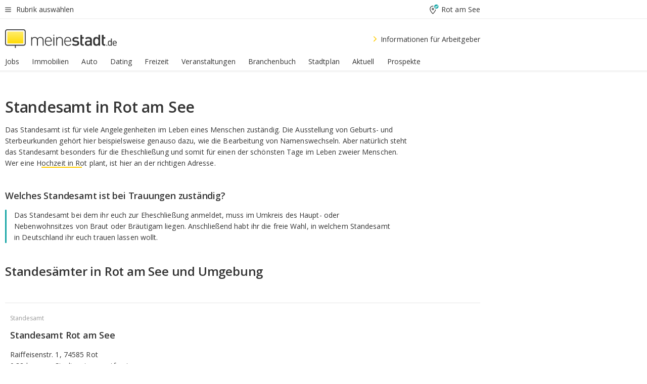

--- FILE ---
content_type: text/html;charset=UTF-8
request_url: https://home.meinestadt.de/rot-am-see/aemter/standesamt
body_size: 73066
content:

    <!DOCTYPE html><!--[if lte IE 9]> <html class="no-js lt-ie10"> <![endif]--><!--[if gt IE 9]><!--><html id="ms-main-page" class="no-js" lang="de"><!--<![endif]--><head><meta http-equiv="Content-Type" content="text/html; charset=UTF-8" /><meta name="viewport" content="width=device-width" /><meta http-equiv="x-ua-compatible" content="ie=edge" /><title>Standesamt Rot am See in der Nähe | Hochzeit, Geburtsurkunde &amp; Sterbeurkunde</title><meta name="description" content="Eheschlie&szlig;ungen. Geburtsurkunden, Sterbeurkunden und Trautermine beim Standesamt in Rot am See beantragen. Informationen &uuml;ber &Ouml;ffnungszeiten &amp;amp; Adresse findest du auf meinestadt.de" /><link rel="canonical" href="https://home.meinestadt.de/rot-am-see/aemter/standesamt" /><meta name="referrer" content="unsafe-url"><link rel="preload" href="https://static.meinestadt.de/site/meinestadt/resourceCached/3.238.0/htdocs/css/desktoponly.css" as="style"><link rel="dns-prefetch" href="https://static.meinestadt.de"><link rel="dns-prefetch" href="https://image-resize.meinestadt.de"><link rel="preconnect" href="https://static.meinestadt.de"><link rel="preconnect" href="https://image-resize.meinestadt.de"><link rel="mask-icon" href="/images/favicons/ms-safari-pin-icon.svg" color="#333333"><link rel="apple-touch-icon" sizes="152x152" href="/images/favicons/icon_meinestadt_de-152x152px.png"><link rel="apple-touch-icon" sizes="167x167" href="/images/favicons/icon_meinestadt_de-167x167px.png"><link rel="apple-touch-icon" sizes="180x180" href="/images/favicons/icon_meinestadt_de-180x180px.png"><link rel="icon" type="image/png" sizes="32x32" href="/images/favicons/icon_meinestadt_de-32x32px.png"><script type="application/ld+json">{
    "@context" : "http://schema.org",
    "type" : "WebPage",
    "url" : "https://www.meinestadt.de/",
    "@type" : "Organization",
    "name": "meinestadt.de GmbH",
    "logo" : {
        "@type" : "ImageObject",
        "url" : "https://img.meinestadt.de/portal/common/ms_logo_500w.png",
        "width" : 500,
        "height" : 84
    },
    "sameAs" : [
        "https://www.facebook.com/meinestadt.de",
        "https://www.xing.com/company/meinestadt-de",
        "https://www.linkedin.com/company/meinestadtde",
        "https://de.wikipedia.org/wiki/Meinestadt.de",
        "https://www.youtube.com/user/meinestadtde",
        "https://www.instagram.com/meinestadt.de/",
        "https://twitter.com/meinestadt_de"
    ]
}</script><link rel="manifest" href="/manifest.json"><meta name="application-name" content="meinestadt.de"><meta name="theme-color" content="#333333"><meta name="mobile-web-app-capable" content="yes"><meta name="format-detection" content="telephone=no"><meta name="format-detection" content="address=no"><meta name="apple-mobile-web-app-title" content="meinestadt.de"><meta name="apple-mobile-web-app-capable" content="yes"><meta name="apple-mobile-web-app-status-bar-style" content="black"><meta name="msapplication-TileColor" content=" #333333"><meta name="/images/favicons/icon_meinestadt_de-70x70px" content="images/smalltile.png"><meta name="/images/favicons/icon_meinestadt_de-150x150px" content="images/mediumtile.png"><meta name="/images/favicons/icon_meinestadt_de-310x310px" content="images/largetile.png"><meta property="og:title" content="Standesamt Rot am See in der N&auml;he | Hochzeit, Geburtsurkunde &amp;amp; Sterbeurkunde" /><meta property="twitter:title" content="Standesamt Rot am See in der N&auml;he | Hochzeit, Geburtsurkunde &amp;amp; Sterbeurkunde" /><meta property="og:description" content="Eheschlie&amp;szlig;ungen. Geburtsurkunden, Sterbeurkunden und Trautermine beim Standesamt in Rot am See beantragen. Informationen &amp;uuml;ber &amp;Ouml;ffnungszeiten &amp;amp;amp; Adresse findest du auf meinestadt.de" /><meta property="og:image" content="https://static.meinestadt.de/site/meinestadt/resourceCached/3.238.0/htdocs/img/immo/og_fallbackimage.jpg" /><meta property="twitter:image:src" content="https://static.meinestadt.de/site/meinestadt/resourceCached/3.238.0/htdocs/img/immo/og_fallbackimage.jpg" /><meta property="og:url" content="https://home.meinestadt.de/rot-am-see/aemter/standesamt" /><meta property="og:image:width" content="1200"><meta property="og:image:height" content="630"><meta property="og:site_name" content="meinestadt.de" /><meta property="og:locale" content="de_DE"><meta property="og:type" content="website"><meta property="twitter:site" content="@meinestadt.de" /><meta property="twitter:site:id" content="18801608" /><meta property="twitter:card" content="summary_large_image" /><meta property="fb:app_id" content="1142750435829968"><meta property="fb:pages" content="64154755476"><script>
    document.addEventListener('DOMContentLoaded', function() {
        var res = document.querySelectorAll('[rel="main"]');
        var removeLoadingClass = function () {
            document.body.classList.remove('loading');
        };
        for (var i = 0; i < res.length; i++) {
            res[i].onload = removeLoadingClass;
            res[i].rel = 'stylesheet';
        }
    });
</script><link href="https://cluster-services.meinestadt.de/iconfont/latest/ms-icons.css" rel="stylesheet"><link href="https://cluster-services.meinestadt.de/iconfont/legacy/legacy-icons.css" rel="stylesheet"><link rel="preconnect" href="https://cluster-services.meinestadt.de"><link href="https://cluster-services.meinestadt.de/fonts/v1/open-sans/fonts.css" rel="stylesheet"><style>
            a,abbr,acronym,address,applet,article,aside,audio,b,big,blockquote,body,canvas,caption,center,cite,code,dd,del,details,dfn,div,dl,dt,em,embed,fieldset,figcaption,figure,footer,form,h1,h2,h3,h4,h5,h6,header,hgroup,html,i,iframe,img,ins,kbd,label,legend,li,mark,menu,nav,object,ol,output,p,pre,q,ruby,s,samp,section,small,span,strike,strong,sub,summary,sup,table,tbody,td,tfoot,th,thead,time,tr,tt,u,ul,var,video{border:0;font:inherit;font-size:100%;margin:0;padding:0;vertical-align:initial}html{line-height:1}ol,ul{list-style:none}table{border-collapse:collapse;border-spacing:0}caption,td,th{font-weight:400;text-align:left;vertical-align:middle}blockquote{quotes:none}blockquote:after,blockquote:before{content:"";content:none}a img{border:none}input{-webkit-appearance:none;border-radius:0}article,aside,details,figcaption,figure,footer,header,hgroup,main,menu,nav,section,summary{display:block}a{color:#333;text-decoration:none}a:focus,a:hover{color:#feba2e}button{border-radius:0}.ms-bold,strong{font-weight:600}.ms-italic{font-style:italic}.ms-underline{text-decoration:underline}html{-webkit-text-size-adjust:100%}html.-noScroll{overflow:hidden;position:fixed}body{background-color:#fff;color:#333;display:flex;flex-direction:column;font-family:Open Sans,Roboto,-apple-system,sans-serif;font-size:14px;letter-spacing:.1px;min-height:100vh;position:relative}@media (-ms-high-contrast:none){body{height:1px}}body#ms_jobadvert{background-color:initial}body.-noScroll{overflow:hidden}@media (min-width:1280px){body.-noScroll{padding-right:15px}}picture{display:block;position:relative}button:disabled,input[type=button]:disabled,input[type=submit]:disabled{cursor:not-allowed}button,input,select,textarea{appearance:none;border:none;color:#333;font-size:14px;letter-spacing:.1px;line-height:22px;margin:0;padding:0}button,input,select,textarea{font-family:Open Sans,Roboto,-apple-system,sans-serif}select::-ms-expand{display:none}button{background-color:initial}input[type=number]{-moz-appearance:textfield}input[type=number]::-webkit-inner-spin-button,input[type=number]::-webkit-outer-spin-button{-webkit-appearance:none;margin:0}p{line-height:20px}.ms-hidden{display:none!important}.ms-maincontent{background-color:#fff;padding:30px 10px 10px;width:calc(100% - 20px)}.ms-maincontent.hasSearchbox{padding-top:10px}.ms-maincontent.ms-maincontent-noTopSpacing{padding-top:0}.ms-maincontent.ms-maincontent-section:not(:empty){margin-bottom:20px}.ms-clear{clear:both;margin:0!important}.ms-clear-both-space-10{clear:both;height:10px}.ms-clear-both-space-15{clear:both;height:15px}.ms-clear-both-space-20{clear:both;height:20px}.ms-clear-both-space-30{clear:both;height:30px}.ms-float-left{float:left}.ms-float-right{float:right}#ms-page{flex-grow:1;position:relative}#ms-content{background-color:#fff;margin-top:10px;position:relative}@media screen and (max-width:1023px){#ms-content{width:800px}}@media screen and (min-width:1024px) and (max-width:1279px){#ms-content{width:800px}}@media screen and (min-width:1280px) and (max-width:1599px){#ms-content{margin-left:auto;margin-right:320px;width:960px}}@media screen and (min-width:1600px){#ms-content{margin-left:auto;margin-right:auto;width:960px}}#ms_jobadvert #ms-content{width:auto}.ms-wrapper-morelink a{display:block;padding-bottom:30px;padding-top:10px;text-align:center}.ms-body-no-scroll{overflow:hidden;position:fixed}b{font-weight:600}*{-webkit-tap-highlight-color:rgba(0,0,0,0);-moz-tap-highlight-color:#0000}:focus,:hover{outline:none}input:-webkit-autofill,input:-webkit-autofill:active,input:-webkit-autofill:focus,input:-webkit-autofill:hover{-webkit-transition:color 9999s ease-out,background-color 9999s ease-out;-webkit-transition-delay:9999s}.cms-center{font-size:14px;letter-spacing:.1px;line-height:22px;text-align:center}.cms-center,.ms-structure-row{display:block}.ms-structure-row .ms-structure-col1{margin:0 20px 0 0;width:300px}.ms-structure-content,.ms-structure-row .ms-structure-col1{display:inline-block;vertical-align:top}.ms-structure-content:first-child{margin:0 20px 0 0}.ms-structure-bar{display:inline-block;vertical-align:top;width:300px}.ms-structure-bar:first-child{margin:0 20px 0 0}.ms-structure-bar .ms-structure-col1{display:block}.ms-structure-duo{overflow:hidden}.ms-structure-duo>.ms-structure-col1{display:inline-block;vertical-align:top}.ms-structure-content>.ms-structure-col1{margin:0;width:620px}.ms-structure-content>.ms-structure-col1:first-child{display:block}@media screen and (max-width:1279px){.ms-structure-row>.ms-structure-col1{width:460px}.ms-structure-row>.ms-structure-col1:nth-child(2n+0){margin:0;width:300px}.ms-structure-row .ms-structure-content>.ms-structure-col1,.ms-structure-row .ms-structure-duo>.ms-structure-col1{margin:0;width:460px}.ms-structure-row .ms-structure-duo .ms-structure-col1{width:220px}.ms-structure-row .ms-structure-duo .ms-structure-col1:first-child{margin-right:20px}.ms-structure-content,.ms-structure-duo{width:460px}.ms-structure-column .ms-structure-bar,.ms-structure-column .ms-structure-content{margin:0;overflow:hidden;width:780px}.ms-structure-column .ms-structure-bar .ms-structure-col1,.ms-structure-column .ms-structure-content .ms-structure-col1{margin:0 20px 0 0}.ms-structure-column .ms-structure-bar .ms-structure-col1:nth-child(2n+0),.ms-structure-column .ms-structure-content .ms-structure-col1:nth-child(2n+0){margin:0;width:300px}.ms-structure-column .ms-structure-bar .ms-structure-col1{width:460px}}@media screen and (min-width:1280px){.ms-structure-row .ms-structure-content>.ms-structure-col1:nth-child(2n+0),.ms-structure-row .ms-structure-duo>.ms-structure-col1:nth-child(2n+0),.ms-structure-row>.ms-structure-col1:nth-child(3n+0){margin:0}.ms-structure-column .ms-structure-content .ms-structure-col1{margin:0 20px 0 0;width:300px}.ms-structure-content,.ms-structure-duo{width:620px}}#ms-page div.ms-structure-bar:empty,#ms-page div.ms-structure-col1:empty,#ms-page div.ms-structure-column:empty,#ms-page div.ms-structure-content:empty,#ms-page div.ms-structure-duo:empty,#ms-page div.ms-structure-row:empty{display:none}.ms-structure-flex{display:flex;width:100%}.ms-structure-flex__item{flex:1}.ms-structure-flex__item+.ms-structure-flex__item{margin-left:20px}        </style><link rel="main" type="text/css" href="https://static.meinestadt.de/site/meinestadt/resourceCached/3.238.0/htdocs/css/desktoponly.css" /><style>
        .t-header{border-bottom:4px solid #f5f5f5;display:flex;flex-direction:column;font-size:14px;letter-spacing:.1px;margin-bottom:10px;position:relative;width:100%}@media screen and (min-width:768px) and (max-width:1279px){.t-header{min-width:800px}}@media screen and (min-width:1600px){.t-header{align-items:center}}@media screen and (min-width:1280px) and (max-width:1599px){.t-header{align-items:flex-end}}.t-header:before{background-color:#f5f5f5;content:"";display:block;height:2px;left:0;position:absolute;top:36px;width:100%;z-index:-1}.t-header__highlight{align-items:center;background-color:#ffe757;display:flex;font-size:14px;height:30px;height:33px;justify-content:center;letter-spacing:.1px;line-height:22px}.t-header__content{box-sizing:border-box;display:grid}@media (-ms-high-contrast:none){.t-header__content{z-index:12}}@media (min-width:1280px){.t-header__content{width:960px}}.t-header__content{grid-template-areas:"headerNavigationToggle headerMetaLinks" "expandableRelocation   expandableRelocation" "headerLogo             headerCtaBar" "headerNavigationBar    headerNavigationBar";grid-template-columns:1fr 1fr;padding-left:10px;padding-right:10px;width:800px}@media screen and (max-width:1023px){.t-header__content{width:800px}}@media screen and (min-width:1024px) and (max-width:1279px){.t-header__content{width:800px}}@media screen and (min-width:1280px) and (max-width:1599px){.t-header__content{margin-left:auto;margin-right:320px;width:960px}}@media screen and (min-width:1600px){.t-header__content{margin-left:auto;margin-right:auto;width:960px}}.t-header__slideNavigation.t-slideNavigation{min-width:320px;width:320px;z-index:7000000}.t-header.-noBorderTop:before{content:none}.t-header.-noBorderBottom{border-bottom:0;margin-bottom:0}@media screen and (-ms-high-contrast:none) and (min-width:1280px) and (max-width:1599px){.t-header__content{margin-right:300px;padding-right:30px}}
.o-headerDesktopSkeleton{animation:header-2-0 3s infinite;background-color:#fff;background-image:linear-gradient(90deg,#fff0,#fffc 50%,#fff0),linear-gradient(#f5f5f5 38px,#0000 0),linear-gradient(#f5f5f5 99px,#0000 0);background-position:-150% 0,10px 10px,10px 53px;background-repeat:no-repeat;background-size:150px 100%,100% 38px,100% 99px;margin-left:auto;margin-right:auto;margin-top:-10px;min-height:163px;width:100%}@keyframes header-2-0{to{background-position:350% 0,10px 10px,10px 53px}}
.t-headerNavigationToggle{align-items:center;display:flex;grid-area:headerNavigationToggle;max-height:38px}.t-headerNavigationToggle__button{align-items:center;cursor:pointer;display:flex;padding-right:15px;position:relative}.t-headerNavigationToggle__svg{height:auto;width:12px}.t-headerNavigationToggle__text{display:flex;font-size:14px;letter-spacing:.1px;line-height:22px;padding-left:10px}
.t-headerMetaLinks{display:flex;grid-area:headerMetaLinks;height:38px;justify-content:flex-end}.t-headerMetaLinks__items{align-items:center;display:flex;justify-content:flex-end;width:100%}.t-headerMetaLinks__item{display:flex;list-style:none;padding-left:10px;position:relative}.t-headerMetaLinks__item:first-child{padding-right:10px}.t-headerMetaLinks__item:last-child{padding-left:10px}.t-headerMetaLinks__item:only-child{padding-left:0;padding-right:0}.t-headerMetaLinks__item:only-child:after{display:none}
.t-headerLocationToggle{align-items:center;cursor:pointer;display:flex;grid-area:headerLocationToggle;justify-content:flex-end;position:relative}.t-headerLocationToggle.-active:before{border-color:#0000 #0000 #f5f5f5;border-style:solid;border-width:0 10px 10px;content:"";height:0;left:1px;position:absolute;top:36px;width:0}.t-headerLocationToggle__iconSvg{font-size:14px;letter-spacing:.1px;line-height:22px}.t-headerLocationToggle__locationText{padding-left:5px;-webkit-user-select:none;user-select:none}
.o-expandableRelocation{border-radius:3px;grid-area:expandableRelocation;grid-template-areas:"text  . form";grid-template-columns:310px 1fr 470px;padding:5px 0}@media screen and (min-width:768px) and (max-width:1279px){.o-expandableRelocation{grid-template-areas:"text  . form";grid-template-columns:310px 1fr 430px}}.o-expandableRelocation__form{grid-gap:10px;display:grid;grid-area:form;-ms-grid-column:3;-ms-grid-row:1;grid-template-areas:"input button";grid-template-columns:300px 160px}@media screen and (min-width:768px) and (max-width:1279px){.o-expandableRelocation__form{grid-template-areas:"input button";grid-template-columns:280px 140px}}.o-expandableRelocation__input{grid-area:input;-ms-grid-column:1;-ms-grid-row:1;margin-top:0}.o-expandableRelocation__submitButton{grid-area:button;-ms-grid-column:3;-ms-grid-row:1;height:50px}@media screen and (min-width:768px) and (max-width:1279px){.o-expandableRelocation__input{-ms-grid-column:1;-ms-grid-row:1}.o-expandableRelocation__submitButton{-ms-grid-column:3;-ms-grid-row:1}}.o-expandableRelocation__headingText{display:flex;flex-direction:column;font-size:14px;grid-area:text;-ms-grid-column:1;-ms-grid-row:1;justify-content:center;letter-spacing:.1px;line-height:22px;-webkit-user-select:none;user-select:none;white-space:nowrap}@media screen and (min-width:768px) and (max-width:1279px){.o-expandableRelocation__form{-ms-grid-column:3;-ms-grid-row:1}.o-expandableRelocation__headingText{-ms-grid-column:1;-ms-grid-row:1}}
.o-expandable{align-items:center;background-color:#f5f5f5;display:none}.o-expandable.-active{display:grid}.o-expandable__background{background-color:#f5f5f5;content:"";display:block;height:61px;left:0;position:absolute;top:38px;width:100%;z-index:-1}
.m-soloInputfield__input.-truncate{overflow:hidden;text-overflow:ellipsis;white-space:nowrap}.m-soloInputfield{background-color:#fff;border:1px solid #ccc;border-radius:3px;box-sizing:border-box;flex-grow:1;height:50px;margin-top:7px;padding-left:15px;padding-right:15px;position:relative}.m-soloInputfield__border:after,.m-soloInputfield__border:before{background-color:initial;border-radius:0 0 3px 3px;bottom:-1px;box-sizing:border-box;content:"";display:block;height:3px;left:-1px;position:absolute;right:-1px;transition-duration:.3s;transition-timing-function:cubic-bezier(.4,0,.2,1)}.m-soloInputfield__border:after{transform:scaleX(0);transform-origin:center;transition-property:transform,background-color}.m-soloInputfield__input,.m-soloInputfield__label{font-size:14px;letter-spacing:.1px;line-height:22px}.m-soloInputfield__svg{bottom:10px;font-size:20px;left:5px;position:absolute;transform:scale(0);transform-origin:center;transition-duration:.3s;transition-property:transform;transition-timing-function:cubic-bezier(.4,0,.2,1)}.m-soloInputfield__resetButton{cursor:pointer;display:none;height:44px;max-height:44px;max-width:44px;min-height:44px;min-width:44px;position:absolute;right:1px;top:0;width:44px}.m-soloInputfield__resetButton:after,.m-soloInputfield__resetButton:before{background-color:#333;border:1px solid #333;box-sizing:border-box;content:"";height:0;left:14px;position:absolute;top:21px;width:16px}.m-soloInputfield__resetButton:before{transform:rotate(45deg)}.m-soloInputfield__resetButton:after{transform:rotate(-45deg)}.m-soloInputfield__label{background-color:#fff;color:#999;left:10px;padding-left:5px;padding-right:5px;pointer-events:none;position:absolute;top:14px;transform-origin:left;transition-duration:.3s;transition-property:transform;transition-timing-function:cubic-bezier(.4,0,.2,1);-webkit-user-select:none;user-select:none}.m-soloInputfield__input{-moz-appearance:textfield;background-color:initial;box-sizing:border-box;height:100%;width:100%}.m-soloInputfield__input::-ms-clear{display:none}.m-soloInputfield__input.-cta{cursor:pointer}.m-soloInputfield__autocomplete{left:0;position:absolute;top:100%;width:100%;z-index:5000000}.m-soloInputfield.-focus .m-soloInputfield__input~.m-soloInputfield__border:after,.m-soloInputfield__input:focus~.m-soloInputfield__border:after{background-color:#ffda00;transform:scaleX(1)}.m-soloInputfield.-focus .m-soloInputfield__input~.m-soloInputfield__label,.m-soloInputfield__input:focus~.m-soloInputfield__label,.m-soloInputfield__input:not([value=""])~.m-soloInputfield__label,.m-soloInputfield__input[readonly]~.m-soloInputfield__label{transform:scale(.8571428571) translateY(-29.7142857143px)}.m-soloInputfield.-focus .m-soloInputfield__input~.m-soloInputfield__svg,.m-soloInputfield__input:focus~.m-soloInputfield__svg,.m-soloInputfield__input:not([value=""])~.m-soloInputfield__svg,.m-soloInputfield__input[readonly]~.m-soloInputfield__svg{transform:scale(1)}.m-soloInputfield__input:not(-ms-input-placeholder)~.m-soloInputfield__resetButton,.m-soloInputfield__input:not(placeholder-shown)~.m-soloInputfield__resetButton{display:block}.m-soloInputfield__input:placeholder-shown~.m-soloInputfield__resetButton{display:none}.m-soloInputfield.-hover .m-soloInputfield__border:before,.m-soloInputfield:hover .m-soloInputfield__border:before{background-color:#ccc}.m-soloInputfield.-borderColorDefaultWhite{border:1px solid #fff}.m-soloInputfield.-hasSvg .m-soloInputfield-focus .m-soloInputfield__input,.m-soloInputfield.-hasSvg .m-soloInputfield__input:focus,.m-soloInputfield.-hasSvg .m-soloInputfield__input:not([value=""]),.m-soloInputfield.-hasSvg .m-soloInputfield__input[readonly]{padding-left:20px}.m-soloInputfield.-hasSvg .m-soloInputfield-focus .m-soloInputfield__input~.m-soloInputfield__svg,.m-soloInputfield.-hasSvg .m-soloInputfield__input:focus~.m-soloInputfield__svg,.m-soloInputfield.-hasSvg .m-soloInputfield__input:not([value=""])~.m-soloInputfield__svg,.m-soloInputfield.-hasSvg .m-soloInputfield__input[readonly]~.m-soloInputfield__svg{transform:scale(1)}.m-soloInputfield.-noMarginTop{margin-top:0}.m-soloInputfield.-focus .m-soloInputfield.-noFloatingLabel__input~.m-soloInputfield__label,.m-soloInputfield.-noFloatingLabel .m-soloInputfield__input:focus~.m-soloInputfield__label,.m-soloInputfield.-noFloatingLabel .m-soloInputfield__input:not([value=""])~.m-soloInputfield__label,.m-soloInputfield.-noFloatingLabel .m-soloInputfield__input[readonly]~.m-soloInputfield__label{display:none}
.m-autocomplete{-webkit-overflow-scrolling:touch;background:#fff;border-bottom-left-radius:3px;border-bottom-right-radius:3px;box-shadow:0 4px 12px 1px #3333;width:100%;z-index:5001000}.m-autocomplete,.m-autocomplete__group,.m-autocomplete__suggestion{box-sizing:border-box}.m-autocomplete__suggestion{cursor:pointer;padding:10px 20px}.m-autocomplete__suggestion.-selected,.m-autocomplete__suggestion:hover{background-color:#f5f5f5}.m-autocomplete__suggestion.-padding15{padding-bottom:15px;padding-top:15px}.m-autocomplete__suggestion.-indented{padding-left:40px}.m-autocomplete__caption,.m-autocomplete__title{font-size:12px;letter-spacing:normal;line-height:20px}.m-autocomplete__title{color:#999;margin-left:20px;margin-right:20px;padding-bottom:15px;padding-top:15px}.m-autocomplete__suggestion+.m-autocomplete__title{border-top:1px solid #ccc}
.a-button.-secondary .a-button__label{overflow:hidden;text-overflow:ellipsis;white-space:nowrap}.a-button{fill:#333;align-items:center;border:none;border-radius:3px;box-sizing:border-box;color:#333;cursor:pointer;display:flex;flex-shrink:0;font-size:14px;height:50px;justify-content:center;letter-spacing:.1px;line-height:22px;margin:0;min-height:50px;overflow:hidden;padding:0 20px;position:relative;text-decoration:none;transition-duration:.3s;transition-property:color,background-color,opacity;transition-timing-function:cubic-bezier(.4,0,.2,1);-webkit-user-select:none;user-select:none;width:auto}.a-button:active{transform:translateY(2px)}.a-button+.a-button{margin-left:10px}.a-button+.a-button.-marginRight{margin-right:10px}.a-button__label{display:block;pointer-events:none}.a-button__label.-inactive{text-align:left}.a-button__label.-firstLabel{padding-right:5px}.a-button__counter{font-weight:600;margin-right:10px}.a-button__loader{border:3px solid #333;border-radius:50%;box-sizing:border-box;height:22px;min-height:22px;min-width:22px;position:relative;width:22px}.a-button__loader:after,.a-button__loader:before{animation-duration:1.5s;animation-iteration-count:infinite;animation-name:loadingSpinner;animation-timing-function:ease;border:5px solid #0000;border-radius:50%;bottom:-4px;box-sizing:border-box;content:"";left:-4px;position:absolute;right:-4px;top:-4px;transform-origin:center;z-index:0}.a-button__loader:before{animation-delay:.3s;border-right-color:#fced96;border-top-color:#fced96;transform:rotate(45deg)}.a-button__loader:after{border-bottom-color:#fced96;border-left-color:#fced96}@keyframes loadingSpinner{0%{transform:rotate(45deg)}to{transform:rotate(405deg)}}.a-button__loader{display:none;left:50%;position:absolute;top:50%;transform:translate(-50%,-50%)}.a-button__svg{height:14px;margin-right:10px;pointer-events:none;width:14px}.a-button__filterCount{background-color:#e5e5e5;border:1px solid #ccc;border-radius:3px;display:none;font-weight:600;margin-left:5px;padding-left:10px;padding-right:10px}.a-button.-primary{background-color:#ffda00;max-width:620px}@media (min-width:1280px){.a-button.-primary{min-width:160px}}.a-button.-primary:active,.a-button.-primary:hover,.a-button.-primary:not(.-noFocus):focus{fill:#333;background-color:#feba2e;color:#333;text-decoration:none}.a-button.-primary:disabled{fill:#999;background-color:#fced96;color:#999}.a-button.-secondary{background-color:#f5f5f5;border:1px solid #ccc}.a-button.-secondary:active,.a-button.-secondary:hover,.a-button.-secondary:not(.-noFocus):focus{fill:#333;background-color:#ccc;color:#333;text-decoration:none}.a-button.-secondary:disabled{fill:#999;background-color:#f5f5f5;border:1px solid #f5f5f5;color:#999}.a-button.-secondary-ghost{background-color:initial;border:1px solid #fff;color:#fff}.a-button.-secondary-ghost:active,.a-button.-secondary-ghost:hover,.a-button.-secondary-ghost:not(.-noFocus):focus{background-color:#fff;color:#333;text-decoration:none}.a-button.-secondary-ghost:active .a-button__svg,.a-button.-secondary-ghost:hover .a-button__svg,.a-button.-secondary-ghost:not(.-noFocus):focus .a-button__svg{fill:#333}.a-button.-secondary-ghost:disabled{background-color:#fff;color:#999;text-decoration:none}.a-button.-secondary-ghost:disabled .a-button__svg{fill:#999}.a-button.-secondary-ghost .a-button__svg{fill:#fff}.a-button.-invertedColor{background-color:#feba2e}.a-button.-invertedColor:active,.a-button.-invertedColor:hover,.a-button.-invertedColor:not(.-noFocus):focus{background-color:#ffda00}.a-button.-standalone{flex-shrink:1}.a-button.-standalone .a-button.-primary{height:auto;padding-bottom:10px;padding-top:10px}.a-button.-standalone .a-button__label{font-size:14px;letter-spacing:.1px;line-height:22px;text-align:center}.a-button.-standalone+.a-button.-standalone{margin-left:10px;margin-right:0}.a-button.-standalone.-primary+.a-button.-standalone.-secondary{margin-left:0;margin-right:10px;order:-1}.a-button.-full{flex-basis:100%;width:100%}.a-button.-primaryInactive,.a-button.-secondaryInactive{fill:#999;color:#999;cursor:no-drop;pointer-events:none}.a-button.-primaryInactive{background-color:#fced96}.a-button.-secondaryInactive{background-color:#e5e5e5}.a-button.-loading{align-items:center;background-color:#fced96;cursor:no-drop;justify-content:center;pointer-events:none}.a-button.-loading .a-button__loader{display:block}.a-button.-loading .a-button__label{opacity:0}.a-button.-loading .a-button__svg{display:none}.a-button.-bigIcon .a-button__svg{height:22px;width:22px}.a-button.-columned{margin-top:30px}.a-button.-columned+.a-button.-columned{margin-left:0}.a-button.-noMargin{margin-left:0;margin-top:0}.a-button.-right{float:right;width:auto}.a-button.-white{color:#fff}.a-button.-hidden{display:none}.a-button.-noBorderRadius{border-radius:0}.a-button.-auto{width:auto}.a-button.-bold{font-weight:600}.a-button.-notClickable{pointer-events:none}.a-button.-small{height:30px;max-height:30px;min-height:30px;padding-left:10px;padding-right:10px}.a-button.-grayLoader{background-color:#f5f5f5}.a-button.-grayLoader .a-button__loader:before{border-right-color:#f5f5f5;border-top-color:#f5f5f5}.a-button.-grayLoader .a-button__loader:after{border-bottom-color:#f5f5f5;border-left-color:#f5f5f5}.a-button.-isFilter .a-button__label{display:flex}.a-button.-isFilter .a-button__filterCount.-hasFilter{display:inline-block}@media (-ms-high-contrast:none){.a-button.-secondary .a-button__label{overflow:visible}}
.t-headerLogo__extraText--truncated{overflow:hidden;text-overflow:ellipsis;white-space:nowrap}.t-headerLogo{box-sizing:border-box;display:flex;grid-area:headerLogo}.t-headerLogo__slogan{align-items:center;box-sizing:border-box;display:flex;height:37px;margin:20px 0;position:relative}.t-headerLogo__slogan:active,.t-headerLogo__slogan:focus,.t-headerLogo__slogan:hover{color:#333}.t-headerLogo__svg{height:100%;min-width:221px;padding-right:10px}.t-headerLogo__channelButton{align-self:center;background-color:#f5f5f580;border:1px solid #e5e5e5;border-radius:1px;font-size:12px;margin-top:auto;padding:2px 5px;-webkit-user-select:none;user-select:none}.t-headerLogo__extraText{color:#333;font-size:12px;letter-spacing:normal;line-height:20px;margin-left:47px;margin-top:5px}.t-headerLogo__extraText--truncated{width:170px}.t-headerLogo .ms_debug_version_info{font-size:10px;left:50px;position:absolute;top:0}@media (min-width:1280px){.t-headerLogo .ms_debug_version_info{left:50px!important;top:0}}
.t-headerCtaBar{align-items:center;display:flex;grid-area:headerCtaBar;height:50px;justify-content:flex-end;margin-top:15px}.t-headerCtaBar__items{align-items:flex-end;display:flex;flex-direction:row;justify-content:flex-end;width:100%}.t-headerCtaBar__item{display:flex;list-style:none;padding-left:10px;position:relative}.t-headerCtaBar__item:first-child{padding-right:15px}.t-headerCtaBar__item:last-child{padding-left:15px}.t-headerCtaBar__item:only-child{padding-left:0;padding-right:0}.t-headerCtaBar__item:only-child:before{display:none}.t-headerCtaBar .t-headerCtaBar__button{height:50px;padding:0 30px}
.m-textLink.-list:not(.-listMultiLine) .m-textLink__link,.m-textLink__facet,.m-textLink__linktext.-truncated{overflow:hidden;text-overflow:ellipsis;white-space:nowrap}.m-textLink.-listMultiLine .m-textLink__link{overflow:hidden;word-break:break-all}@supports (word-break:break-word){.m-textLink.-listMultiLine .m-textLink__link{word-break:break-word}}@supports (hyphens:auto){.m-textLink.-listMultiLine .m-textLink__link{hyphens:auto;word-break:normal}}.m-textLink{align-items:baseline;color:inherit;cursor:pointer;display:flex;font-size:inherit;font-weight:inherit;line-height:inherit;text-decoration:none!important}.m-textLink .m-textLink__linktext{background-image:linear-gradient(#fc0,#fc0);background-position:50% 100%;background-repeat:no-repeat;background-size:0 2px;transition:background-size .2s ease-in}.m-textLink.styleguide-active .m-textLink__linktext,.m-textLink:focus .m-textLink__linktext,.m-textLink:hover .m-textLink__linktext{background-size:100% 2px}.m-textLink:active .m-textLink__linktext{background-image:linear-gradient(#333,#333);background-size:100% 2px}.m-textLink__link{color:#333}.m-textLink__linktext.-truncated{display:inherit;max-width:580px}.m-textLink__facet{color:#999}.m-textLink__facet.-truncated{max-width:580px}.m-textLink__svg{color:#fc0;display:inline-block;height:12px;margin-right:5px;max-height:12px;max-width:12px;min-height:12px;min-width:12px;width:12px}.m-textLink__svg.-bigIcon{height:24px;margin-right:10px}.m-textLink:active .m-textLink__link:before{background-color:#333;transform:scaleX(1)}.m-textLink.-dustygray .m-textLink__link{color:#999}.m-textLink.-fake-link .m-textLink__link:before{display:none}.m-textLink.-list{color:#333;display:flex;font-size:14px;letter-spacing:.1px;line-height:22px}.m-textLink.-list+.m-textLink.-list{margin-top:10px}.m-textLink.-inflated:after{bottom:0;content:"";display:block;left:0;position:absolute;right:0;top:0;z-index:10}.m-textLink.-facetted .m-textLink__linktext{margin-right:5px}.m-textLink.-copylink{display:inline-block}.m-textLink.-copylink .m-textLink__linktext{background-image:linear-gradient(#fc0,#fc0);background-position:50% 100%;background-repeat:no-repeat;background-size:80% 2px;transition:background-size .2s ease-in}.m-textLink.-copylink.styleguide-active .m-textLink__linktext,.m-textLink.-copylink:focus .m-textLink__linktext,.m-textLink.-copylink:hover .m-textLink__linktext{background-size:100% 2px}.m-textLink.-copylink:active .m-textLink__linktext{background-image:linear-gradient(#333,#333);background-size:100% 2px}.m-textLink.-suggestionLink .m-textLink__linktext{background-image:linear-gradient(#fc0,#fc0);background-position:50% 100%;background-repeat:no-repeat;background-size:80% 2px;transition:background-size .2s ease-in}.m-textLink.-suggestionLink.styleguide-active .m-textLink__linktext,.m-textLink.-suggestionLink:focus .m-textLink__linktext,.m-textLink.-suggestionLink:hover .m-textLink__linktext{background-size:100% 2px}.m-textLink.-suggestionLink:active .m-textLink__linktext{background-image:linear-gradient(#333,#333);background-size:100% 2px}.m-textLink.-anchorLink{background-image:linear-gradient(#fc0,#fc0);background-position:50% 100%;background-repeat:no-repeat;background-size:0 2px;display:inline;transition:background-size .2s ease-in}.m-textLink.-anchorLink:focus,.m-textLink.-anchorLink:hover{background-size:100% 2px}.m-textLink.-anchorLink:hover{color:#333}.m-textLink.-noUnderline .m-textLink__linktext{background-image:none;background-size:0 0}.m-textLink.-white .m-textLink__link,.m-textLink.-white .m-textLink__link:focus,.m-textLink.-white .m-textLink__link:hover,.m-textLink.-white:focus .m-textLink__link,.m-textLink.-white:hover .m-textLink__link{color:#fff}.m-textLink.-iconCenter{align-items:center}.m-textLink.-capitalize{text-transform:capitalize}.m-textLink.-activeSearchboxTab{background-color:#e5e5e5}.m-textLink.-darkIcon .m-textLink__svg{color:#333}.m-textLink.-hidden{display:none}.m-textLink.-multiColumned{padding-right:20px}.m-textLink.-footer{align-items:center}.m-textLink.-footer .m-textLink__svg{height:21px}.m-textLink.-footer .m-textLink__linktext{padding-bottom:3px}.m-textLink.-center{display:block;justify-content:center;text-align:center}.m-textLink.-center .m-textLink__link{display:inline}
.t-headerNavigationBar__itemLink:after{background-image:linear-gradient(180deg,#f5f5f5,#f5f5f5);background-position:50% 100%;background-repeat:no-repeat;background-size:0 4px;content:"";height:4px;left:0;position:absolute;top:100%;transition:background-size .2s linear;width:calc(100% - 25px)}.t-headerNavigationBar__itemLink:hover:after{background-image:linear-gradient(#ffda00,#ffda00);background-size:100% 4px;border-radius:2px}.t-headerNavigationBar__itemLink:active:after{background-image:linear-gradient(#fc0,#fc0);background-size:100% 4px;border-radius:2px;left:-3px;width:calc(100% - 19px)}.t-headerNavigationBar__items{display:flex;flex-direction:row;width:100%}.t-headerNavigationBar__item{list-style:none;padding-bottom:10px;position:relative}.t-headerNavigationBar__itemLinkText{padding-right:20px;white-space:nowrap}@media (min-width:1280px){.t-headerNavigationBar__itemLinkText{padding-right:25px}}.t-headerNavigationBar__itemLinkSvg{height:12px;width:12px}.t-headerNavigationBar__itemLink{color:#333;cursor:pointer;margin:0;min-width:100%;padding-bottom:10px;padding-top:0}.t-headerNavigationBar__itemLink:after{width:calc(100% - 20px)}@media (min-width:1280px){.t-headerNavigationBar__itemLink:after{width:calc(100% - 25px)}}.t-headerNavigationBar__itemLink:active{left:-3px;width:calc(100% - 12px)}.t-headerNavigationBar__itemLink.-currentChannel{pointer-events:none}.t-headerNavigationBar__itemLink.-currentChannel:after{background-image:linear-gradient(#ffda00,#ffda00);background-size:100% 4px;border-radius:2px}.t-headerNavigationBar__itemLink.-hideHighlighting:after{background-image:linear-gradient(180deg,#f5f5f5,#f5f5f5);background-size:0 4px}.t-headerNavigationBar__itemLink.-noPaddingRight:hover:after{width:100%}.t-headerNavigationBar__itemLink.-noPaddingRight:active:after{left:-4px;width:calc(100% + 8px)}.t-headerNavigationBar__itemLink.-noPaddingRight .t-headerNavigationBar__itemLinkText{padding-right:5px}.t-headerNavigationBar__itemLink:active,.t-headerNavigationBar__itemLink:focus,.t-headerNavigationBar__itemLink:hover,.t-headerNavigationBar__itemLink:visited{color:#333}.t-headerNavigationBar{display:grid;grid-area:headerNavigationBar}
.t-headerNavigationBar__itemLink:after{background-image:linear-gradient(180deg,#f5f5f5,#f5f5f5);background-position:50% 100%;background-repeat:no-repeat;background-size:0 4px;content:"";height:4px;left:0;position:absolute;top:100%;transition:background-size .2s linear;width:calc(100% - 25px)}.t-headerNavigationBar__itemLink:hover:after{background-image:linear-gradient(#ffda00,#ffda00);background-size:100% 4px;border-radius:2px}.t-headerNavigationBar__itemLink:active:after{background-image:linear-gradient(#fc0,#fc0);background-size:100% 4px;border-radius:2px;left:-3px;width:calc(100% - 19px)}.t-headerNavigationBar__items{display:flex;flex-direction:row;width:100%}.t-headerNavigationBar__item{list-style:none;padding-bottom:10px;position:relative}.t-headerNavigationBar__itemLinkText{padding-right:20px;white-space:nowrap}@media (min-width:1280px){.t-headerNavigationBar__itemLinkText{padding-right:25px}}.t-headerNavigationBar__itemLinkSvg{height:12px;width:12px}.t-headerNavigationBar__itemLink{color:#333;cursor:pointer;margin:0;min-width:100%;padding-bottom:10px;padding-top:0}.t-headerNavigationBar__itemLink:after{width:calc(100% - 20px)}@media (min-width:1280px){.t-headerNavigationBar__itemLink:after{width:calc(100% - 25px)}}.t-headerNavigationBar__itemLink:active{left:-3px;width:calc(100% - 12px)}.t-headerNavigationBar__itemLink.-currentChannel{pointer-events:none}.t-headerNavigationBar__itemLink.-currentChannel:after{background-image:linear-gradient(#ffda00,#ffda00);background-size:100% 4px;border-radius:2px}.t-headerNavigationBar__itemLink.-hideHighlighting:after{background-image:linear-gradient(180deg,#f5f5f5,#f5f5f5);background-size:0 4px}.t-headerNavigationBar__itemLink.-noPaddingRight:hover:after{width:100%}.t-headerNavigationBar__itemLink.-noPaddingRight:active:after{left:-4px;width:calc(100% + 8px)}.t-headerNavigationBar__itemLink.-noPaddingRight .t-headerNavigationBar__itemLinkText{padding-right:5px}.t-headerNavigationBar__itemLink:active,.t-headerNavigationBar__itemLink:focus,.t-headerNavigationBar__itemLink:hover,.t-headerNavigationBar__itemLink:visited{color:#333}
.t-navigationLayer__footer{box-shadow:0 1px 12px 1px #3333}.t-navigationLayer{z-index:7000000}.t-navigationLayer__body{height:100%;overflow-x:hidden;overflow-y:auto;padding-left:20px;padding-right:20px}.t-navigationLayer__body:before{border-left:5px solid #f5f5f5;content:"";display:block;height:100vh;left:0;position:absolute}.t-navigationLayer__header{align-items:center;display:flex;justify-content:space-between}.t-navigationLayer__footer{display:flex;justify-self:flex-end;margin-top:auto;z-index:5000000}.t-navigationLayer__channelIcon{display:flex;flex-direction:column;justify-items:center;padding:15px 0;position:relative;text-align:center}.t-navigationLayer__label{display:block;font-size:18px;font-weight:600;letter-spacing:-.2px;line-height:26px}.t-navigationLayer__iconButton{align-items:center;color:#333;cursor:pointer;display:flex;padding:20px 20px 20px 0}.t-navigationLayer__iconButton.-right{margin-left:auto;padding:20px 0 20px 20px}.t-navigationLayer__iconButton.-noPointer{cursor:auto}.t-navigationLayer__icon{padding-left:5px}.t-navigationLayer__icon.-flipped{transform:scaleX(-1)}.t-navigationLayer__cta{align-items:center;background:#ffda00;border:none;display:flex;flex-grow:1;justify-content:center;padding:20px;text-align:center;width:50%;z-index:5000000}.t-navigationLayer__cta.-secondary{background:#fff}.t-navigationLayer__cta:active,.t-navigationLayer__cta:focus,.t-navigationLayer__cta:hover{color:#333}.t-navigationLayer__ctaText{display:block}.t-navigationLayer__list{color:#fff;justify-content:flex-start}.t-navigationLayer__item{align-items:center;color:#333;cursor:pointer;display:flex;font-size:14px;justify-content:space-between;letter-spacing:.1px;line-height:22px;position:relative}@media (min-width:1280px){.t-navigationLayer__item:hover:before{border-left:5px solid #ccc;border-radius:2px;bottom:0;content:"";left:-20px;position:absolute;top:0}}.t-navigationLayer__item.-itemHeadline{font-weight:600;font-weight:400;padding-left:10px}.t-navigationLayer__item.-active{font-weight:600}.t-navigationLayer__item.-active:before{border-left:5px solid #ffda00;border-radius:2px;bottom:0;content:"";left:-20px;position:absolute;top:0}.t-navigationLayer__item:last-child{border-bottom:none}.t-navigationLayer__item.-desktop{padding:5px}.t-navigationLayer__item.-headline{padding-top:5px}.t-navigationLayer__item.-others{margin-left:auto;padding-left:0}.t-navigationLayer__item.-hidden{display:none}.t-navigationLayer__link{padding:15px 10px;width:100%}.t-navigationLayer__link:hover{color:#333}
.t-slideNavigation{-webkit-overflow-scrolling:touch;align-items:stretch;backface-visibility:hidden;display:flex;flex-direction:column;flex-wrap:nowrap;height:100%;justify-content:center;left:0;max-height:100%;max-width:100%;min-height:100%;min-width:100%;position:absolute;top:0;transition:transform .3s cubic-bezier(.4,0,.2,1);width:100%;z-index:3000000}.t-slideNavigation ::-webkit-scrollbar{height:5px;width:5px}.t-slideNavigation ::-webkit-scrollbar-track-piece{background-color:#e5e5e5}.t-slideNavigation ::-webkit-scrollbar-thumb:vertical{background-color:#ccc;height:30px}.t-slideNavigation.-viewPortHeight{height:100%;min-height:100vh;position:fixed}.t-slideNavigation.-viewPortHeight:after{height:100%}.t-slideNavigation.-left{transform:translateX(-100%)}.t-slideNavigation.-right{transform:translateX(100%)}.t-slideNavigation.-top{transform:translateY(-100%)}.t-slideNavigation.-bottom{transform:translateY(100%)}.t-slideNavigation.-hidden{display:none}.t-slideNavigation.-active{transform:translate(0)}.t-slideNavigation.-oneThirdOfViewportWidth{min-width:33.3333333333vw;width:33.3333333333vw;z-index:5000000}.t-slideNavigation.-oneThirdOfViewportWidth:after{width:33.3333333333vw}.t-slideNavigation.-topLayer{z-index:7000000}.t-slideNavigation.-oneThirdOfParentWidth{min-width:360px;width:33%}.t-slideNavigation.-dragging{transition:transform .05s cubic-bezier(.4,0,.2,1)}.t-slideNavigation__body{background-color:#fff;display:flex;flex-direction:column;height:100%;margin-top:0;overflow:hidden}.t-slideNavigation__body.-withPaddingRight{padding-right:10px}@media (min-width:1280px){.t-slideNavigation__body.-withPaddingRight{padding-right:20px}}
.t-navigationLayer__footer{box-shadow:0 1px 12px 1px #3333}.t-navigationLayer{z-index:7000000}.t-navigationLayer__body{height:100%;overflow-x:hidden;overflow-y:auto;padding-left:20px;padding-right:20px}.t-navigationLayer__body:before{border-left:5px solid #f5f5f5;content:"";display:block;height:100vh;left:0;position:absolute}.t-navigationLayer__header{align-items:center;display:flex;justify-content:space-between}.t-navigationLayer__footer{display:flex;justify-self:flex-end;margin-top:auto;z-index:5000000}.t-navigationLayer__channelIcon{display:flex;flex-direction:column;justify-items:center;padding:15px 0;position:relative;text-align:center}.t-navigationLayer__label{display:block;font-size:18px;font-weight:600;letter-spacing:-.2px;line-height:26px}.t-navigationLayer__iconButton{align-items:center;color:#333;cursor:pointer;display:flex;padding:20px 20px 20px 0}.t-navigationLayer__iconButton.-right{margin-left:auto;padding:20px 0 20px 20px}.t-navigationLayer__iconButton.-noPointer{cursor:auto}.t-navigationLayer__icon{padding-left:5px}.t-navigationLayer__icon.-flipped{transform:scaleX(-1)}.t-navigationLayer__cta{align-items:center;background:#ffda00;border:none;display:flex;flex-grow:1;justify-content:center;padding:20px;text-align:center;width:50%;z-index:5000000}.t-navigationLayer__cta.-secondary{background:#fff}.t-navigationLayer__cta:active,.t-navigationLayer__cta:focus,.t-navigationLayer__cta:hover{color:#333}.t-navigationLayer__ctaText{display:block}.t-navigationLayer__list{color:#fff;justify-content:flex-start}.t-navigationLayer__item{align-items:center;color:#333;cursor:pointer;display:flex;font-size:14px;justify-content:space-between;letter-spacing:.1px;line-height:22px;position:relative}@media (min-width:1280px){.t-navigationLayer__item:hover:before{border-left:5px solid #ccc;border-radius:2px;bottom:0;content:"";left:-20px;position:absolute;top:0}}.t-navigationLayer__item.-itemHeadline{font-weight:600;font-weight:400;padding-left:10px}.t-navigationLayer__item.-active{font-weight:600}.t-navigationLayer__item.-active:before{border-left:5px solid #ffda00;border-radius:2px;bottom:0;content:"";left:-20px;position:absolute;top:0}.t-navigationLayer__item:last-child{border-bottom:none}.t-navigationLayer__item.-desktop{padding:5px}.t-navigationLayer__item.-headline{padding-top:5px}.t-navigationLayer__item.-others{margin-left:auto;padding-left:0}.t-navigationLayer__item.-hidden{display:none}.t-navigationLayer__link{padding:15px 10px;width:100%}.t-navigationLayer__link:hover{color:#333}
.t-overlay{bottom:0;left:0;position:absolute;right:0;top:0;z-index:-1}.t-overlay.-inactive{display:none}.t-overlay.-active{background-color:#333;opacity:.75;overflow:hidden;z-index:6000000}
.a-ettElement.-p0{align-items:center;display:flex;height:auto;justify-content:center;text-align:center;width:810px}@media screen and (min-width:1600px){.a-ettElement.-p0{margin:0 auto;width:980px}}@media screen and (min-width:1280px) and (max-width:1599px){.a-ettElement.-p0{margin:0 310px 0 auto;width:970px}}.a-ettElement.-p2{display:none;display:block;left:100%;margin-left:10px;position:absolute}.ms-page-map>.a-ettElement.-p2{left:calc(100% - 160px)}.a-ettElement.-p2+.a-ettElement.-p2__stickySpacer{left:100%;margin-left:10px;position:absolute}.a-ettElement.-p2+.a-ettElement.-p2__stickySpacer svg{height:1px;width:1px}.a-ettElement.-p2.-alignAboveFooter{bottom:20px;display:block;left:100%;margin-left:10px;position:absolute;top:auto!important}.a-ettElement.-sticky{position:fixed;top:10px}.a-ettElement.-p3,.a-ettElement.-p4{clear:right;display:none;display:block;margin-bottom:20px;text-align:center;width:300px}#ms-map-sidebar>.a-ettElement.-p3,#ms-map-sidebar>.a-ettElement.-p4{height:260px;margin-left:10px}.a-ettElement.-p5{bottom:0;display:none;padding-top:100vh;position:absolute;right:calc(100% + 10px);text-align:right;top:0;width:160px}@media screen and (min-width:1280px){.a-ettElement.-p5{display:block}}.a-ettElement.-p5.-alignAboveFooter{bottom:20px;display:block;left:auto!important;padding-top:0;position:absolute!important;top:auto!important}.a-ettElement.-p5.-p5Sticky #p5{position:sticky;top:10px}.a-ettElement.-p9{height:0!important}.a-ettElement.-n0,.a-ettElement.-n1,.a-ettElement.-n2,.a-ettElement.-n3,.a-ettElement.-n4,.a-ettElement.-n5{display:none;display:block;margin-bottom:20px;overflow:hidden}.a-ettElement.-siloFooter{display:flex;flex-direction:column;margin-bottom:30px;width:100%}@media screen and (min-width:768px) and (max-width:1279px){.a-ettElement.-siloFooter{min-width:800px}}@media screen and (min-width:1600px){.a-ettElement.-siloFooter{align-items:center}}@media screen and (min-width:1280px) and (max-width:1599px){.a-ettElement.-siloFooter{align-items:flex-end}}.a-ettElement.-siloFooter .a-ettElement__siloFooterContent{align-content:center;display:flex;justify-content:center;width:800px}@media screen and (min-width:1280px) and (max-width:1599px){.a-ettElement.-siloFooter .a-ettElement__siloFooterContent{margin-right:300px}}@media (min-width:1280px){.a-ettElement.-siloFooter .a-ettElement__siloFooterContent{width:960px}}.a-ettElement.-c1,.a-ettElement.-c2,.a-ettElement.-c3{align-items:center;display:flex;height:auto;justify-content:center;margin-left:-10px;margin-right:-10px;text-align:center}.a-ettElement.-p6,.a-ettElement.-p7,.a-ettElement.-p8{text-align:center}.a-ettDebug{background-color:#fff;margin:10px;position:relative;z-index:9000000}.a-ettDebug__title{font-size:16px;font-weight:700;margin:10px}.a-ettDebug__table{margin:10px 10px 20px}.a-ettDebug__subTable{border-style:hidden;margin:0;width:100%}.a-ettDebug__subTable.-toggle{border-top-style:solid}.a-ettDebug__toggleButton{background-color:#ffda00;cursor:pointer;font-size:24px;font-weight:700;height:44px;width:44px}.a-ettDebug__tableCell{background-color:#fff;border:1px solid #333;padding:4px;vertical-align:top;white-space:nowrap}.a-ettDebug__tableCell:not(:last-of-type){width:1px}.a-ettDebug__tableCell.-head{background-color:#666;color:#fff;font-weight:700;text-align:center}.a-ettDebug__tableCell.-sub{padding:0}
.m-breadcrumbNavigation{margin-right:20px;overflow:hidden;position:relative}.m-breadcrumbNavigation:after{background:linear-gradient(90deg,#e5e5e5 0,#fff0);height:30px;left:0;position:absolute;top:0;width:30px}.m-breadcrumbNavigation__scrollWrapper{-ms-overflow-style:none;flex-grow:1;overflow:hidden;position:relative}.m-breadcrumbNavigation__scrollWrapper::-webkit-scrollbar{display:none}.m-breadcrumbNavigation__content{box-sizing:border-box;display:flex;flex-direction:row-reverse;height:31px;justify-content:flex-end;-webkit-user-select:none;user-select:none}.m-breadcrumbNavigation.-footer{margin-right:0}.m-breadcrumbNavigation.-footer .ms-breadcrumb{display:block;margin-bottom:0}.m-breadcrumbNavigation.-footer .m-breadcrumbNavigation__content{flex-direction:row;height:48px;justify-content:flex-start}.m-breadcrumbNavigation.-footer.-scrollable.-scrolling:before,.m-breadcrumbNavigation.-footer.-scrollable:not(.-active):before{background-image:linear-gradient(270deg,#333,#3330);content:"";height:100%;pointer-events:none;position:absolute;right:0;top:0;width:25%;z-index:1}@media (min-width:1280px){.m-breadcrumbNavigation.-footer.-scrollable.-scrolling:before,.m-breadcrumbNavigation.-footer.-scrollable:not(.-active):before{width:40%}}.m-breadcrumbNavigation.-footer.-scrollable.-active:after{background-image:linear-gradient(90deg,#333,#3330);bottom:0;content:"";height:100%;pointer-events:none;position:absolute;right:0;width:30%}@media (min-width:1280px){.m-breadcrumbNavigation.-footer.-scrollable.-active:after{width:40%}}.m-breadcrumbNavigation.-standalone{flex-grow:0;margin-bottom:10px;margin-right:0}.m-breadcrumbNavigation.-standalone:after{background:linear-gradient(90deg,#fff 0,#fff0)}.m-breadcrumbNavigation.-standalone .m-breadcrumbNavigation__content{margin-right:0}.m-breadcrumbNavigation.-active:after{content:""}.m-breadcrumbNavigation.-scrollable .m-breadcrumbNavigation__scrollWrapper{cursor:grab}@media (-ms-high-contrast:none){.m-breadcrumbNavigation.-scrollable .m-breadcrumbNavigation__scrollWrapper{cursor:ew-resize}}.o-footer .m-breadcrumbNavigation__scrollWrapper,.touchevents .m-breadcrumbNavigation__scrollWrapper{overflow-x:scroll;scrollbar-width:none}
.a-headline.-ellipsis{overflow:hidden;text-overflow:ellipsis;white-space:nowrap}.a-headline.-hyphens{overflow:hidden;word-break:break-all}@supports (word-break:break-word){.a-headline.-hyphens{word-break:break-word}}@supports (hyphens:auto){.a-headline.-hyphens{hyphens:auto;word-break:normal}}.a-headline{box-sizing:border-box;display:inline-block;font-weight:600;margin-bottom:15px;width:100%}.a-headline__svg{color:#fff;display:block;margin-right:20px;padding:14px}.a-headline.-h1,.a-headline.-h1 .cms-center{font-size:30px;letter-spacing:-.2px;line-height:38px}.a-headline.-h2,.a-headline.-h2 .cms-center{font-size:24px;letter-spacing:-.2px;line-height:32px}.a-headline.-h3,.a-headline.-h3 .cms-center{font-size:18px;letter-spacing:-.2px;line-height:26px}.a-headline.-resetWeight{font-weight:400}.a-headline.-multilineEllipsis{-webkit-line-clamp:4;-webkit-box-orient:vertical;-webkit-line-clamp:2;display:-webkit-box;overflow:hidden}@media (-ms-high-contrast:none){.a-headline.-multilineEllipsis{display:block;max-height:56px}}.a-headline.-breakAll{word-break:break-all}.a-headline.-breakWord{word-break:break-word}.a-headline.-breakTag{display:flex;flex-direction:column}.a-headline.-noMargin{margin-bottom:0}.a-headline.-margin5{margin-bottom:5px}.a-headline.-margin10{margin-bottom:10px}.a-headline.-margin20{margin-bottom:20px}.a-headline.-info,.a-headline.-success{align-items:center;display:flex;margin-bottom:30px}.a-headline.-info .a-headline__svg,.a-headline.-success .a-headline__svg{box-sizing:initial;height:auto;padding:14px;width:19px}.a-headline.-success .a-headline__svg{background-color:#5abc6b}.a-headline.-info .a-headline__svg{background-color:#1ba8a8}.a-headline.-bigSpace{margin-bottom:20px}.a-headline.-adlabel{font-size:12px;letter-spacing:normal;line-height:20px;text-align:right}.a-headline.-adlabel:after{background-color:#999;color:#fff;content:"ANZEIGE";padding:0 5px}.a-headline.-noWrap{white-space:nowrap}.a-headline.-widthAuto{width:auto}.a-headline.-textCenter{text-align:center}
.m-article{margin-bottom:40px;min-height:1px}.m-article__content{margin-bottom:20px;width:100%}@media (min-width:1280px){.m-article__content{width:85%}}.m-article__content .-h3{margin-bottom:10px}@media (min-width:1280px){.m-article__headline{width:85%}}.m-article__paragraph{font-size:14px;letter-spacing:.1px;line-height:22px}.m-article__paragraph+.m-article__paragraph{margin-top:10px}.m-article__qq{margin-bottom:40px;margin-top:40px}@media (min-width:1280px){.m-article__qq.-restrict{width:85%}}.m-article__extendedImage{margin-bottom:5px}.m-article__extendedImage.-default{max-width:220px}.m-article__extendedImage.-big{max-width:320px}.m-article__extendedImage.-left{float:left;margin-right:20px}.m-article__extendedImage.-right{float:right;margin-left:20px}.m-article.-border{border:1px solid #e5e5e5;border-radius:3px;padding:20px 20px 10px}.m-article.-fullWidth .m-article__content{width:100%}.m-article__img{height:auto}
.o-quickInfo__text{overflow:hidden;word-break:break-all}@supports (word-break:break-word){.o-quickInfo__text{word-break:break-word}}@supports (hyphens:auto){.o-quickInfo__text{hyphens:auto;word-break:normal}}.o-quickInfo{display:inline-block;margin-bottom:40px;max-width:640px}@media (min-width:1280px){.o-quickInfo{max-width:768px}}.o-quickInfo__subheading{font-size:12px;letter-spacing:normal;line-height:20px}.o-quickInfo__body{position:relative}.o-quickInfo__body:after{background-color:#1ba8a8;border-radius:3px;bottom:0;content:"";display:block;left:0;position:absolute;top:0;width:3px}.o-quickInfo__text{display:block;font-size:14px;letter-spacing:.1px;line-height:22px;padding-left:18px}
.cms-quickInfo{margin-bottom:40px}
.a-clickArea{display:inline-block}.a-clickArea:after{bottom:0;content:"";display:block;left:0;position:absolute;right:0;top:0;z-index:10}.a-clickArea:focus,.a-clickArea:hover{color:#333}.a-clickArea.-showVisited:visited{color:#999}.a-clickArea.-displayBlock{display:block}
.a-resultListMetainfoItem__icon.-badge{overflow:hidden;word-break:break-all}@supports (word-break:break-word){.a-resultListMetainfoItem__icon.-badge{word-break:break-word}}@supports (hyphens:auto){.a-resultListMetainfoItem__icon.-badge{hyphens:auto;word-break:normal}}.a-resultListMetainfoItem{align-items:center;display:flex;flex-direction:row}.a-resultListMetainfoItem__icon{align-self:flex-start;color:#333;height:18px;margin-right:5px;margin-top:2px;max-height:18px;max-width:18px;min-height:18px;min-width:18px;width:18px}.a-resultListMetainfoItem__icon.-badge{align-self:auto;color:#1ba8a8;height:26px;margin-right:10px;margin-top:0;max-height:26px;max-width:26px;min-height:26px;min-width:26px;width:26px}.a-resultListMetainfoItem__icon.-star{height:12px;margin-right:5px;max-height:12px;max-width:12px;min-height:12px;min-width:12px;width:12px}.a-resultListMetainfoItem__icon.-alignTop{align-self:flex-start}.a-resultListMetainfoItem__icon.-alignCenter{align-self:center}.a-resultListMetainfoItem__icon.-alignBottom{align-self:flex-end}.a-resultListMetainfoItem__icon.-petrol{color:#1ba8a8}.a-resultListMetainfoItem__prefix,.a-resultListMetainfoItem__text{font-size:14px;letter-spacing:.1px;line-height:22px}.a-resultListMetainfoItem__prefix{color:#333;font-weight:600;margin-right:10px}.a-resultListMetainfoItem__text{color:#333;position:relative}.a-resultListMetainfoItem__difficultyLevel{background-color:#1ba8a8;border-radius:4px;color:#fff;display:none;font-size:12px;letter-spacing:normal;line-height:20px;margin-left:5px;padding-left:10px;padding-right:10px}.a-resultListMetainfoItem__difficultyLevel:first-letter{text-transform:uppercase}.a-resultListMetainfoItem__difficultyLevel.-hidden{display:none}.a-resultListMetainfoItem__difficultyLevel.-difficult,.a-resultListMetainfoItem__difficultyLevel.-easy,.a-resultListMetainfoItem__difficultyLevel.-intermediate{display:inline-block}.a-resultListMetainfoItem__difficultyLevel.-easy{background-color:#0091ff}.a-resultListMetainfoItem__difficultyLevel.-intermediate{background-color:#ff5151}.a-resultListMetainfoItem__difficultyLevel.-difficult{background-color:#333}.a-resultListMetainfoItem.-caption .a-resultListMetainfoItem__text{color:#999;font-size:12px;letter-spacing:normal;line-height:20px}.a-resultListMetainfoItem.-caption .a-resultListMetainfoItem__icon{margin-top:0}.a-resultListMetainfoItem__highlightText{font-weight:600}.a-resultListMetainfoItem.-marginBottom{margin-bottom:10px}.a-resultListMetainfoItem.-capitalize{text-transform:capitalize}.a-resultListMetainfoItem.-spaceBetween{justify-content:space-between}.a-resultListMetainfoItem.-spaceAround{justify-content:space-around}.a-resultListMetainfoItem.-spaceBottom{margin-bottom:20px}.a-resultListMetainfoItem.-white .a-resultListMetainfoItem__icon,.a-resultListMetainfoItem.-white .a-resultListMetainfoItem__text{color:#fff}.a-resultListMetainfoItem.-petrol .a-resultListMetainfoItem__icon,.a-resultListMetainfoItem.-petrol .a-resultListMetainfoItem__text{color:#1ba8a8}.a-resultListMetainfoItem.-grey .a-resultListMetainfoItem__icon,.a-resultListMetainfoItem.-grey .a-resultListMetainfoItem__text{color:#999}.a-resultListMetainfoItem.-red .a-resultListMetainfoItem__icon,.a-resultListMetainfoItem.-red .a-resultListMetainfoItem__text{color:#ff5151}.a-resultListMetainfoItem.-clickable{position:relative}.a-resultListMetainfoItem.-clickable:before{content:"";display:block;height:calc(100% + 44px);left:-22px;position:absolute;top:-22px;width:calc(100% + 44px)}.a-resultListMetainfoItem.-badge{position:relative;z-index:15}.a-resultListMetainfoItem.-badge .a-resultListMetainfoItem__text{cursor:pointer}.a-resultListMetainfoItem.-badge .a-resultListMetainfoItem__text:after{background-color:#fc0;bottom:-2px;content:"";display:block;height:2px;left:0;opacity:1;position:absolute;transform:scaleX(.75);transition-duration:.3s;transition-property:transform,opacity,background-color;transition-timing-function:cubic-bezier(.4,0,.2,1);width:100%}.a-resultListMetainfoItem.-badge .a-resultListMetainfoItem__text--active:after,.a-resultListMetainfoItem.-badge .a-resultListMetainfoItem__text.-active:after,.a-resultListMetainfoItem.-badge .a-resultListMetainfoItem__text:active:after,.a-resultListMetainfoItem.-badge .a-resultListMetainfoItem__text:focus:after,.a-resultListMetainfoItem.-badge .a-resultListMetainfoItem__text:hover:after{cursor:pointer;opacity:1;transform:scaleX(1)}.a-resultListMetainfoItem.-badge .a-resultListMetainfoItem__text:focus:after,.a-resultListMetainfoItem.-badge .a-resultListMetainfoItem__text:hover:after{background-color:#fc0}.a-resultListMetainfoItem.-badge .a-resultListMetainfoItem__text--active:after,.a-resultListMetainfoItem.-badge .a-resultListMetainfoItem__text.-active:after,.a-resultListMetainfoItem.-badge .a-resultListMetainfoItem__text:active:after{background-color:#333}.a-resultListMetainfoItem.-badge+.a-resultListMetainfoItem.-badge{margin-top:10px}@media (min-width:1280px){.a-resultListMetainfoItem.-badge+.a-resultListMetainfoItem.-badge{margin-left:20px;margin-top:0}}.a-resultListMetainfoItem.-noUnderline .a-resultListMetainfoItem__text{cursor:auto}.a-resultListMetainfoItem.-noUnderline .a-resultListMetainfoItem__text:after{display:none}.a-resultListMetainfoItem.-twoRowItem{align-items:normal;flex-basis:50%;flex-grow:1;flex-shrink:1}.a-resultListMetainfoItem.-twoRowItem:first-child{margin-bottom:15px}.a-resultListMetainfoItem.-threeRowItem{align-items:normal;flex-basis:33.33%;flex-grow:1;flex-shrink:1}.a-resultListMetainfoItem__badge{margin-left:5px}
.a-resultListMetainfoItem__icon{height:18px;max-height:18px;max-width:18px;min-height:18px;min-width:18px;width:18px}

.a-picture__reference{overflow:hidden;word-break:break-all}@supports (word-break:break-word){.a-picture__reference{word-break:break-word}}@supports (hyphens:auto){.a-picture__reference{hyphens:auto;word-break:normal}}.a-picture__reference{background-color:#fff6;bottom:0;box-shadow:0 0 20px 20px #fff6;color:#333;font-size:12px;letter-spacing:normal;max-width:auto;padding:5px;position:absolute;right:0;z-index:5}.a-picture{display:block;max-width:100%;overflow:hidden;position:relative}.a-picture__img{display:block;height:auto;width:100%}.a-picture.-whiteRef .a-picture__reference{background-color:#0006;box-shadow:0 0 20px 20px #0006;color:#fff}
.ms-content-teaser .ms-content-teaser-linklist-item-new:after,.ms-content-teaser .ms-content-teaser-linklist-item-new:first-child:before{background:none;border-top:1px solid #e5e5e5;content:"";height:0;left:0;position:absolute;width:100%}.ms-content-teaser{position:relative}.ms-content-teaser.-center{text-align:center}.ms-content-teaser .ms-content-teaser-image-container{margin-bottom:10px;position:relative}.ms-content-teaser .ms-content-teaser-image{overflow:hidden;width:100%}.ms-content-teaser .ms-content-teaser-image>img,.ms-content-teaser .ms-content-teaser-image>source{height:auto;width:100%}.ms-content-teaser .ms-content-teaser-linkimg{float:left;height:auto;margin-right:10px;overflow:hidden;position:relative}.ms-content-teaser .ms-content-teaser-link-headline{margin-bottom:10px;width:85%}.ms-content-teaser .ms-content-teaser-label-container{position:absolute;right:0;top:10px}.ms-content-teaser .ms-content-teaser-imglink-text{font-size:14px;line-height:20px;width:85%}.ms-content-teaser .ms-content-teaser-label{background-color:#ffda00;color:#333;display:inline-block;font-size:11px;left:auto;padding:4px 6px 3px 5px;position:absolute;right:0;text-transform:uppercase;white-space:nowrap}.ms-content-teaser .ms-content-teaser-caption{color:#999;font-size:12px;letter-spacing:normal;line-height:20px;margin-top:10px}.ms-content-teaser .ms-content-teaser-text-main{font-size:14px;line-height:20px;margin-top:6px}.ms-content-teaser .ms-content-teaser-link-container{margin-top:14px}.ms-content-teaser .ms-content-teaser-linklist-item{margin-bottom:10px}.ms-content-teaser .ms-content-teaser-linklist-item.-fullWidth{width:100%!important}.ms-content-teaser .ms-content-teaser-linklist-item-new{border-bottom:none;padding:2px 0;position:relative}.ms-content-teaser .ms-content-teaser-linklist-item-new a{color:#333}.ms-content-teaser .ms-content-teaser-linklist-item-new .item{color:#000;display:block;height:40px;margin-bottom:5px;margin-top:5px;overflow:hidden;padding-bottom:10px;padding-top:10px;transition:background-color .18s;white-space:nowrap;will-change:background-color}.ms-content-teaser .ms-content-teaser-linklist-item-new .item.hover,.ms-content-teaser .ms-content-teaser-linklist-item-new .item:focus,.ms-content-teaser .ms-content-teaser-linklist-item-new .item:hover{background-color:#ccc9}.ms-content-teaser .ms-content-teaser-linklist-item-new .link-text{color:#333;font-size:16px;font-weight:600;padding-bottom:5px;padding-left:60px;padding-top:5px}.ms-content-teaser .ms-content-teaser-linklist-item-new .link-unter-text{color:#333;font-size:12px;line-height:12px;padding-left:60px;padding-top:5px}.ms-content-teaser .ms-content-teaser-linklist-item-new .link-unter-text img{float:left;margin-right:5px;margin-top:2px;max-height:14px;max-width:14px;position:relative;vertical-align:middle}.ms-content-teaser .ms-content-teaser-linklist-item-new:after{bottom:0}.ms-content-teaser .ms-content-teaser-linklist-item-new:first-child:before{top:0}.ms-content-teaser .ms-content-teaser-linklist-item-new .item-list-text{display:inline}.ms-content-teaser .ms-content-teaser-text-more{display:block;margin-top:10px}.ms-content-teaser .ms-content-teaser-imglink-container{position:relative}@media screen and (max-width:1279px){.ms-structure-column .ms-structure-col1:nth-child(odd) .ms-content-teaser .ms-content-teaser-linklist-item,.ms-structure-marginal .ms-structure-content .ms-structure-col1 .ms-content-teaser .ms-content-teaser-linklist-item,.ms-structure-row>.ms-structure-col1:nth-child(odd) .ms-content-teaser .ms-content-teaser-linklist-item{display:inline-block;width:50%}.ms-structure-marginal .ms-structure-content .ms-structure-duo .ms-content-teaser .ms-content-teaser-linklist-item{width:100%}.ms-structure-row .ms-structure-col3 .ms-content-teaser .ms-content-teaser-linklist-item{display:inline-block;width:33%}}@media screen and (min-width:1280px){.ms-structure-marginal .ms-structure-content>.ms-structure-col1 .ms-content-teaser .ms-content-teaser-linklist-item{display:inline-block;width:33%}.ms-structure-row .ms-structure-col3 .ms-content-teaser .ms-content-teaser-linklist-item{display:inline-block;width:25%}.ms-structure-bar .ms-structure-col1 .ms-content-teaser .ms-content-teaser-linkimg,.ms-structure-column .ms-structure-content .ms-structure-col1 .ms-content-teaser .ms-content-teaser-linkimg,.ms-structure-duo .ms-structure-col1 .ms-content-teaser .ms-content-teaser-linkimg,.ms-structure-row>.ms-structure-col1 .ms-content-teaser .ms-content-teaser-linkimg{height:60px;width:100px}.ms-structure-bar .ms-structure-col1 .ms-content-teaser .ms-content-teaser-text-link,.ms-structure-column .ms-structure-content .ms-structure-col1 .ms-content-teaser .ms-content-teaser-text-link,.ms-structure-duo .ms-structure-col1 .ms-content-teaser .ms-content-teaser-text-link,.ms-structure-row>.ms-structure-col1 .ms-content-teaser .ms-content-teaser-text-link{display:block}}@media screen and (max-width:1279px){.ms-structure-column .ms-structure-col1:nth-child(2n) .ms-content-teaser .ms-content-teaser-linkimg,.ms-structure-marginal .ms-structure-bar .ms-structure-col1 .ms-content-teaser .ms-content-teaser-linkimg,.ms-structure-row>.ms-structure-col1:nth-child(2n) .ms-content-teaser .ms-content-teaser-linkimg{height:60px;width:100px}.ms-structure-column .ms-structure-col1:nth-child(2n) .ms-content-teaser .ms-content-teaser-text-link,.ms-structure-marginal .ms-structure-bar .ms-structure-col1 .ms-content-teaser .ms-content-teaser-text-link,.ms-structure-row>.ms-structure-col1:nth-child(2n) .ms-content-teaser .ms-content-teaser-text-link{display:block}.ms-structure-column .ms-structure-col1:nth-child(odd) .ms-content-teaser .ms-content-teaser-linkimg,.ms-structure-marginal .ms-structure-content .ms-structure-col1 .ms-content-teaser .ms-content-teaser-linkimg,.ms-structure-row>.ms-structure-col1:nth-child(odd) .ms-content-teaser .ms-content-teaser-linkimg{height:85px;width:150px}.ms-structure-column .ms-structure-col1:nth-child(odd) .ms-structure-content .ms-structure-col1 .ms-content-teaser-linklist-item,.ms-structure-marginal .ms-structure-content .ms-structure-col1 .ms-structure-content .ms-structure-col1 .ms-content-teaser-linklist-item,.ms-structure-row>.ms-structure-col1:nth-child(odd) .ms-structure-content .ms-structure-col1 .ms-content-teaser-linklist-item{display:inline-block;vertical-align:top;width:calc(50% - 10px)}.ms-structure-column .ms-structure-col1:nth-child(odd) .ms-structure-duo .ms-structure-col1 .ms-content-teaser-linklist-item,.ms-structure-marginal .ms-structure-content .ms-structure-col1 .ms-structure-duo .ms-structure-col1 .ms-content-teaser-linklist-item,.ms-structure-row>.ms-structure-col1:nth-child(odd) .ms-structure-duo .ms-structure-col1 .ms-content-teaser-linklist-item{width:100%}}@media screen and (min-width:1280px){.ms-structure-marginal .ms-structure-content>.ms-structure-col1 .ms-content-teaser .ms-content-teaser-linkimg{height:60px;width:100px}}@media screen and (max-width:1279px){.ms-structure-duo .ms-content-teaser-linkimg{height:60px!important;width:100px!important}.ms-structure-duo .ms-content-teaser .ms-content-teaser-image-container .ms-content-teaser-caption{display:inline-block}}@media screen and (min-width:1280px){.ms-content-teaser .ms-content-teaser-image-container .ms-content-teaser-image{height:169px}}.ms-resultlist-teaser{margin:10px 0}.ms-promos-teaser,.ms-resultlist-teaser.ms-promos-teaser{width:100%}.ms-promo-teaser-image-container{max-width:100%}.ms-promo-teaser-text-wrapper{padding:10px 20px 20px}.ms-promo-teaser-image-left{padding-right:10px}.ms-promo-teaser-image-right{padding-left:10px}.ms-promo-teaser-metaheadline{font-size:16px;line-height:20px;padding-bottom:8px;text-transform:uppercase}.ms-promo-teaser-text-headline{font-size:24px;letter-spacing:-.2px;line-height:32px}.ms-promo-teaser-text-headline a{text-decoration:none}.ms-promo-teaser-text-main{font-size:14px;letter-spacing:.1px;line-height:22px;padding-top:10px}.ms-promo-teaser-text-main a{text-decoration:none}.ms-promo-teaser-text-center{text-align:center}.ms-promo-teaser-wrapper-wildsand,.ms-promo-teaser-wrapper-wildsand .a-headline a,.ms-promo-teaser-wrapper-wildsand .ms-promo-teaser-text-headline a,.ms-promo-teaser-wrapper-wildsand .ms-promo-teaser-text-main a,.ms-promo-teaser-wrapper-yellow,.ms-promo-teaser-wrapper-yellow .a-headline a,.ms-promo-teaser-wrapper-yellow .ms-promo-teaser-text-headline a,.ms-promo-teaser-wrapper-yellow .ms-promo-teaser-text-main a{color:#333}.ms-promo-teaser-wrapper-anthracite,.ms-promo-teaser-wrapper-anthracite .a-headline a,.ms-promo-teaser-wrapper-anthracite .ms-promo-teaser-text-headline a,.ms-promo-teaser-wrapper-anthracite .ms-promo-teaser-text-main a{color:#fff}.ms-promo-teaser-wrapper-anthracite{background-color:#333}.ms-promo-teaser-wrapper-wildsand{background-color:#e5e5e5}.ms-promo-teaser-wrapper-yellow{background-color:#ffda00}.ms-content-teaser-image-reference,.ms-image_gallery-teaser-img-reference,.ms-single-teaser-img-reference,.ms-teaser-img-reference,.ms-teaser-link-list-element-img-reference,.ms-teaser-linked-img-reference{float:right;font-size:10px;font-weight:400;line-height:10px;margin-right:1px;margin-top:-14px;opacity:1;padding:1px;position:relative;z-index:25}.ms-teaser-linked-img-reference{bottom:0;position:absolute;right:0}.ms-single-teaser-img-reference{opacity:1}@media screen and (min-width:1280px){.ms-single-teaser-img-reference{opacity:0}}.ms-image_gallery-teaser-img-reference{margin-right:0;padding-left:3px;padding-right:3px}.ms-content-teaser-image-reference{opacity:1}
.a-divider{background:#e5e5e5;border:0;display:block;height:1px;margin:40px 0;padding:0}
.m-linkList{display:flex;flex-direction:column}.m-linkList__link{margin-bottom:15px}.m-linkList.-threeColumns,.m-linkList.-twoColumns{flex-direction:row;flex-wrap:wrap}.m-linkList.-threeColumns .m-linkList__link,.m-linkList.-twoColumns .m-linkList__link{flex-grow:1;flex-shrink:1}.m-linkList.-threeColumnCount,.m-linkList.-twoColumnCount{display:block}.m-linkList.-twoColumnCount{column-count:2}.m-linkList.-threeColumnCount{column-count:3}@media screen and (min-width:768px) and (max-width:1279px){.m-linkList.-threeColumnCount{column-count:2}}.m-linkList.-twoColumns .m-linkList__link{flex-basis:50%;max-width:50%}.m-linkList.-twoColumns .m-linkList__link:nth-child(odd){flex-basis:calc(50% - 20px);max-width:calc(50% - 20px);padding-right:20px}.m-linkList.-threeColumns .m-linkList__link{flex-basis:calc(33.33333% - 20px);max-width:calc(33.33333% - 20px);padding-right:20px}.m-linkList.-threeColumns .m-linkList__link:nth-child(3n){flex-basis:33.3333333333%;max-width:33.3333333333%;padding-right:0}.m-linkList.-spacingBottom{margin-bottom:30px}
.o-content-footer{background-color:#fff;padding:30px 10px 20px}.o-content-footer>.ms-structure-row{display:flex}.o-content-footer>.ms-structure-row>.ms-structure-col1,.o-content-footer>.ms-structure-row>.ms-structure-col1:nth-child(2n+0){margin-right:20px;width:32%}.o-content-footer>.ms-structure-row>.ms-structure-col1:last-child,.o-content-footer>.ms-structure-row>.ms-structure-col1:nth-child(2n+0):last-child{margin-right:0}.o-content-footer__location .m-linkList__list{flex-direction:row;flex-shrink:0}.o-content-footer__location .m-linkList__link{margin-right:15px}.o-content-footer__location .m-textLink__facet{display:block}
.o-footer{background-color:#333;color:#fff;font-size:14px;letter-spacing:.1px;line-height:22px}.o-footer__row{box-sizing:border-box;display:flex;flex-direction:column;padding-left:10px;padding-right:10px}@media screen and (max-width:1023px){.o-footer__row{width:800px}}@media screen and (min-width:1024px) and (max-width:1279px){.o-footer__row{width:800px}}@media screen and (min-width:1280px) and (max-width:1599px){.o-footer__row{margin-left:auto;margin-right:320px;width:960px}}@media screen and (min-width:1600px){.o-footer__row{margin-left:auto;margin-right:auto;width:960px}}.o-footer__row{flex-direction:row}.o-footer__row.-content{gap:50px}@media (min-width:1280px){.o-footer__row.-content{gap:0}}.o-footer__rowWrapper{padding-bottom:40px;padding-top:30px}.o-footer__rowWrapper.-socket{background-color:#444444f2;padding-bottom:0;padding-top:0}.o-footer__rowWrapper.-socket .o-footer__row{flex-direction:row;line-height:49px}.o-footer__rowWrapper.-underlined{border-bottom:1px solid #444444f2;padding-bottom:0;padding-top:0;position:relative}.o-footer__container{margin-bottom:30px}@media (min-width:1280px){.o-footer__container{flex-basis:25%;margin-bottom:0;width:25%}}.o-footer__container:last-child{margin-bottom:0}.o-footer__headline{color:#fff;font-size:14px;letter-spacing:.1px;line-height:22px}.o-footer__linklist+.o-footer__headline{margin-top:40px}.o-footer__headline.-h3{font-size:14px;letter-spacing:.1px;line-height:22px}.o-footer__linklist.-inline{align-items:center;display:flex}.o-footer__linklist.-wrap{flex-wrap:wrap}.o-footer__links{color:#999;display:inline-block;font-size:14px;letter-spacing:.1px;line-height:22px;margin-bottom:10px;margin-right:20px}.o-footer__links:hover{color:#ffda00}.o-footer__icon{height:20px;width:20px}.o-footer__awardImg{margin-right:30px}
.o-breadcrumbNavigationArrow{align-items:center;background-color:#e5e5e5;border-bottom:1px solid #ccc;border-top:1px solid #ccc;box-sizing:border-box;cursor:pointer;display:block;font-size:12px;height:30px;letter-spacing:normal;line-height:28px;margin-right:10px;padding-left:24px;padding-right:10px;position:relative;white-space:nowrap;z-index:0}.o-breadcrumbNavigationArrow:first-child{margin-right:14px}.o-breadcrumbNavigationArrow:after,.o-breadcrumbNavigationArrow:before{background-color:#e5e5e5;border-right:1px solid #ccc;border-top:1px solid #ccc;box-sizing:border-box;content:"";display:block;height:20px;position:absolute;top:4px;transform:rotate(45deg);width:20px}.o-breadcrumbNavigationArrow:before{background-color:#f5f5f5;left:-9px}.-sticky .o-breadcrumbNavigationArrow:before{background-color:#fff;left:-9px}.o-breadcrumbNavigationArrow:after{background-color:#e5e5e5;right:-10px;z-index:-1}.o-breadcrumbNavigationArrow:focus,.o-breadcrumbNavigationArrow:hover{color:#333}.o-breadcrumbNavigationArrow:focus,.o-breadcrumbNavigationArrow:focus:after,.o-breadcrumbNavigationArrow:hover,.o-breadcrumbNavigationArrow:hover:after{background-color:#fff}.o-breadcrumbNavigationArrow__close{cursor:pointer;height:28px;left:6.2426406871px;max-height:28px;max-width:44px;min-height:28px;min-width:44px;position:absolute;top:0;width:44px}.o-breadcrumbNavigationArrow__close:after,.o-breadcrumbNavigationArrow__close:before{background-color:#333;border:1px solid #333;box-sizing:border-box;content:"";height:0;left:16px;position:absolute;top:13px;width:12px}.o-breadcrumbNavigationArrow__close:before{transform:rotate(45deg)}.o-breadcrumbNavigationArrow__close:after{transform:rotate(-45deg)}.o-breadcrumbNavigationArrow.-root{border-left:1px solid #ccc;padding-left:10px}.o-breadcrumbNavigationArrow.-root .o-breadcrumbNavigationArrow__close,.o-breadcrumbNavigationArrow.-root:before{display:none}.o-breadcrumbNavigationArrow.-active,.o-breadcrumbNavigationArrow.-active:after{background-color:#f5f5f5;cursor:default}.o-breadcrumbNavigationArrow.-active:before{background-color:#f5f5f5}.-sticky .o-breadcrumbNavigationArrow.-active:before,.o-breadcrumbNavigationArrow.-white:before{background-color:#fff}.o-breadcrumbNavigationArrow.-pointer-events{background-color:#fff;padding-left:43px;pointer-events:none}.o-breadcrumbNavigationArrow.-pointer-events:after{background-color:#fff}.o-breadcrumbNavigationArrow.-pointer-events:last-child{padding-left:10px}.o-breadcrumbNavigationArrow.-pointer-events .o-breadcrumbNavigationArrow__close{pointer-events:all}.o-breadcrumbNavigationArrow.-leaf{background-color:#333;border-color:#333;color:#fff;margin-right:0;pointer-events:none}.o-breadcrumbNavigationArrow.-leaf:before{background-color:#f5f5f5;border-color:#333}.-sticky .o-breadcrumbNavigationArrow.-leaf:before{background-color:#fff}.o-breadcrumbNavigationArrow.-leaf:after{display:none}.o-breadcrumbNavigationArrow.-leaf:active,.o-breadcrumbNavigationArrow.-leaf:focus,.o-breadcrumbNavigationArrow.-leaf:hover{background-color:#333;color:#fff}.o-breadcrumbNavigationArrow.-leaf:first-child{margin-right:0}.o-breadcrumbNavigationArrow.-leaf .o-breadcrumbNavigationArrow__close:after,.o-breadcrumbNavigationArrow.-leaf .o-breadcrumbNavigationArrow__close:before{background-color:#fff;border-color:#fff}.o-breadcrumbNavigationArrow.-footer{background-color:#333;border:none;color:#999;font-size:14px;height:48px;letter-spacing:.1px;line-height:48px;padding-left:20px;padding-right:30px}.o-breadcrumbNavigationArrow.-footer:first-child{padding-left:0}.o-breadcrumbNavigationArrow.-footer:last-child{color:#fff;font-weight:600;pointer-events:none}.o-breadcrumbNavigationArrow.-footer:hover{color:#ffda00}.o-breadcrumbNavigationArrow.-footer:after{background-color:#333;border-color:#444444f2;height:34px;right:0;top:7px;width:34px}.o-breadcrumbNavigationArrow.-footer:before,.o-breadcrumbNavigationArrow.-footer:last-child:after{display:none}
    </style><!--Cached--></head><body  class="loading"><script>
                            
            var jsLibParamsIn = JSON.parse("{}");
                            !function(){function r(e,n){c||(c=n,f=e,a=new Date,o(removeEventListener),t())}function t(){0<=f&&f<a-e&&(n.forEach(function(e){e(f,c)}),n=[])}function i(e){if(e.cancelable){var n=(1e12<e.timeStamp?new Date:performance.now())-e.timeStamp;"pointerdown"==e.type?function(e,n){function t(){r(e,n),o()}function i(){o()}function o(){removeEventListener("pointerup",t,p),removeEventListener("pointercancel",i,p)}addEventListener("pointerup",t,p),addEventListener("pointercancel",i,p)}(n,e):r(n,e)}}function o(n){["click","mousedown","keydown","touchstart","pointerdown"].forEach(function(e){n(e,i,p)})}var c,f,a,n=[],p={passive:!0,capture:!0},e=new Date;o(addEventListener),self.perfMetrics=self.perfMetrics||{},self.perfMetrics.onFirstInputDelay=function(e){n.push(e),t()}}();            
                        </script><script type="text/javascript">
    !function () { var e = function () { var e, t = "__tcfapiLocator", a = [], n = window; for (; n;) { try { if (n.frames[t]) { e = n; break } } catch (e) { } if (n === window.top) break; n = n.parent } e || (!function e() { var a = n.document, r = !!n.frames[t]; if (!r) if (a.body) { var i = a.createElement("iframe"); i.style.cssText = "display:none", i.name = t, a.body.appendChild(i) } else setTimeout(e, 5); return !r }(), n.__tcfapi = function () { for (var e, t = arguments.length, n = new Array(t), r = 0; r < t; r++)n[r] = arguments[r]; if (!n.length) return a; if ("setGdprApplies" === n[0]) n.length > 3 && 2 === parseInt(n[1], 10) && "boolean" == typeof n[3] && (e = n[3], "function" == typeof n[2] && n[2]("set", !0)); else if ("ping" === n[0]) { var i = { gdprApplies: e, cmpLoaded: !1, cmpStatus: "stub" }; "function" == typeof n[2] && n[2](i) } else a.push(n) }, n.addEventListener("message", (function (e) { var t = "string" == typeof e.data, a = {}; try { a = t ? JSON.parse(e.data) : e.data } catch (e) { } var n = a.__tcfapiCall; n && window.__tcfapi(n.command, n.version, (function (a, r) { var i = { __tcfapiReturn: { returnValue: a, success: r, callId: n.callId } }; t && (i = JSON.stringify(i)), e.source.postMessage(i, "*") }), n.parameter) }), !1)) }; "undefined" != typeof module ? module.exports = e : e() }();
</script><script>
    if (!window.ms || !window.ms.acceptConsent) {
        window.ms = window.ms || {};
        window.ms.acceptConsent = function() {};
        window.ms.revokeConsent = function() {};
    }

    window._sp_ = {
        config: {
            accountId: 1260,
            wrapperAPIOrigin: "https://wrapper-api.sp-prod.net/tcfv2",
            mmsDomain: "https://message1260.sp-prod.net",
            consentLanguage: "de"
        }
    }
</script><script async src="https://gdpr-tcfv2.sp-prod.net/wrapperMessagingWithoutDetection.js"></script><header
        class="t-header   js-mstWrapper js-header" data-component="header"><section class="t-header__content"><div class="t-headerNavigationToggle" data-component="headerNavigationToggle"><button id="otherChannelsLayer-open"><span class="t-headerNavigationToggle__button"><svg  class='t-headerNavigationToggle__svg'  xmlns="http://www.w3.org/2000/svg" viewBox="0 0 14 12"><path d="M13.25 9.75c.4142136 0 .75.3357864.75.75s-.3357864.75-.75.75H.75c-.41421356 0-.75-.3357864-.75-.75s.33578644-.75.75-.75h12.5zm0-4.5c.4142136 0 .75.3357864.75.75s-.3357864.75-.75.75H.75C.33578644 6.75 0 6.4142136 0 6s.33578644-.75.75-.75h12.5zm0-4.5c.4142136 0 .75.33578644.75.75s-.3357864.75-.75.75H.75C.33578644 2.25 0 1.91421356 0 1.5S.33578644.75.75.75h12.5z" fill="#333" fill-rule="evenodd"/></svg><span class="t-headerNavigationToggle__text">Rubrik auswählen</span></span></button></div><nav class="t-headerMetaLinks" data-component="headerMetaBar"><ul class="t-headerMetaLinks__items"><li class="t-headerMetaLinks__item"><div id="js-headerLocationToggleIcon" class="t-headerLocationToggle t-headerMetaLinks__item" data-component="headerLocationToggle"><svg class="t-headerLocationToggle__iconSvg" width="23px" height="23px" xmlns="http://www.w3.org/2000/svg" viewBox="0 0 28 28"><g fill="none" fill-rule="evenodd"><path d="M22.1942672.99999976c2.9293638.02188086 5.2561291 2.31643171 5.2290493 5.15668843-.0263558 2.76432722-2.412675 5.03431991-5.2683657 5.01328511-2.8844721-.0212814-5.3026137-2.29902556-5.2139888-5.27422891.0797189-2.67666476 2.3741187-4.89658977 5.2533052-4.89574463zm2.9987403 2.698917c-.2123052-.20734871-.5407042-.23078377-.7790761-.06986181l-.0847669.06898834-3.1028416 3.02046976c-.0309776.03015713-.0774399.03980991-.1182549.02760263l-.0381499-.01954419-1.1262371-.87400614c-.2337943-.18138643-.5613773-.16908695-.7798619.01582483l-.0764214.07739196-.3555279.43059179c-.1939041.23482962-.1778202.56877701.0225437.78466795l.0735778.06729328 2.0178101 1.56570213c.2157958.16741997.5145855.17109655.7330359.01972344l.0778339-.06401589 3.9283693-3.81135968c.2154423-.20900678.2398117-.53570327.0729225-.77146691l-.0715491-.08374143-.3934064-.38426006z" fill="#1BA8A8"/><path d="M13.873 4.2766c.2320216 0 .4628748.01042216.6920777.0311456.3978997.03597618.6912967.38770208.6553205.78560178-.0359761.3978997-.387702.69129668-.7856017.6553205l-.2783938-.0189499-.2712039-.00642084-.2240683.00367565c-3.2309177.10914262-5.81776056 2.70624243-5.93367547 5.92077891L7.7234 11.873v.172c0 2.1742605 1.96509614 5.4300306 4.8184372 8.8303658l.5630618.6596829.5806762.6568847c.1016522.1128888.2731974.1128888.3749986-.0001654 2.6469953-2.9377751 4.8902876-6.0669483 5.6819557-8.5749358.1202635-.3809923.5266116-.5923547.907604-.4720912.3809923.1202635.5923547.5266117.4720912.907604-.8741256 2.769211-3.204816 6.020296-5.9866495 9.1077216-.6407506.711579-1.7267605.7490306-2.4181234.1081596l-.1114289-.1130933-.5894682-.6668306-.5891982-.6897455c-2.98434613-3.5511445-5.02038589-6.896458-5.14472397-9.5035773L6.2766 12.045v-.172c0-4.01634277 3.12194567-7.3194829 7.1031097-7.58017263l.2447991-.01213932L13.873 4.2766zm0 4.918c1.4487997 0 2.632721 1.130262 2.7184315 2.5574537L16.5964 11.955c0 1.5045228-1.2188772 2.7234-2.7234 2.7234-1.4487997 0-2.632721-1.130262-2.7184315-2.5574537L11.1496 11.918c0-1.4487997 1.130262-2.63272097 2.5574537-2.71843146L13.873 9.1946zm0 1.4468c-.6613849 0-1.2046848.5019634-1.2700138 1.1460041L12.595 11.936l.0014.019c0 .6613849.5019634 1.2046848 1.1460041 1.2700138L13.873 13.2316c.6613849 0 1.2046848-.5019634 1.2700138-1.1460041L15.1496 11.918c0-.7054772-.5711228-1.2766-1.2766-1.2766z" fill="#323232" fill-rule="nonzero"/></g></svg><span id='$headerLocationToggleTextId' class="t-headerLocationToggle__locationText">
            Rot am See
        </span></div></li></ul></nav><div id="js-expandableRelocation"
     class="o-expandable o-expandableRelocation "
     data-component="expandable"><div class='o-expandableRelocation__headingText'><span class='ms-bold'>Schön, dass du da bist.<br></span>Sag uns bitte kurz, in welchem Ort du suchst.
     </div><div id="js-headerRelocationForm" class="o-expandableRelocation__form"><div class="o-expandableRelocation__input -borderColorDefaultWhite m-soloInputfield -noMarginTop "
    data-component="soloInputfield"
    data-mod="text"><input id="js-relocationInputId"
            class="m-soloInputfield__input"
            name=""
            type="text"
            autocomplete="off"
            value="Rot am See"

                            placeholder="Ort oder Postleitzahl eingeben ..."
                                                                                                            ><span class="m-soloInputfield__resetButton"></span><div class="m-soloInputfield__border"></div><div id="js-locationAutocompleteInput"
                            class="m-soloInputfield__autocomplete"
                    ></div></div><button
        data-component="button"
                    data-mod="primary"
                            id="js-submitRelocation"
                class="a-button
            
            -primary 
            o-expandableRelocation__submitButton
        "

        
        
        
        
        
        type="submit"

                
            ><div class="a-button__loader"></div><span class="a-button__label">
                            Ort auswählen
                                </span></button></div><div class="o-expandable__background"></div></div><div class="t-headerLogo" data-component="headerLogo"><a class="t-headerLogo__slogan ms-version-info-container  "
         href="https://home.meinestadt.de/rot-am-see"         ><svg class="t-headerLogo__svg" xmlns="http://www.w3.org/2000/svg" viewBox="0 0 221 37"><path fill="#343434" d="M139.6 32.7c-2.7 0-4.9-.4-6.9-2.2-.2-.1-.2-.4 0-.5l1.7-1.7c.1-.1.4-.1.5 0 1.4 1.2 3.1 1.5 4.7 1.5 2.1 0 3.7-.7 3.7-2.4 0-1.1-.6-1.9-2.3-2l-2.7-.2c-3.2-.3-5.1-1.7-5.1-4.7 0-3.3 2.9-5.2 6.4-5.2 2.4 0 4.4.5 6 1.6.2.1.2.5 0 .6l-1.6 1.6c-.1.1-.4.2-.5 0-1.1-.7-2.4-1-3.9-1-2.1 0-3.1.9-3.1 2.2 0 1 .5 1.8 2.4 2l2.7.2c3.2.3 5.1 1.8 5.1 4.8 0 3.6-3 5.4-7.1 5.4zM153.7 32.5c-3.2 0-4.7-2.3-4.7-4.8V11.4c0-.3.2-.5.5-.5h2.4c.3 0 .5.2.5.5v4h2.8c.3 0 .5.2.5.5v2c0 .3-.2.5-.5.5h-2.8v9.2c0 1.2.6 2 1.9 2h.9c.3 0 .5.2.5.5V32c0 .3-.2.5-.5.5h-1.5zM196.3 32.5c-3.2 0-4.7-2.3-4.7-4.8V11.4c0-.3.2-.5.5-.5h2.4c.3 0 .5.2.5.5v4h2.8c.3 0 .5.2.5.5v2c0 .3-.2.5-.5.5H195v9.2c0 1.2.6 2 1.9 2h.9c.3 0 .5.2.5.5V32c0 .3-.2.5-.5.5h-1.5zM168.4 32v-1c-1.2 1.2-2.4 1.8-4.6 1.8-2.1 0-3.5-.5-4.6-1.6-.9-.9-1.3-2.2-1.3-3.7 0-2.9 2-4.9 5.9-4.9h4.5v-1.2c0-2.2-1.1-3.2-3.7-3.2-1.7 0-2.6.3-3.4 1.2-.2.2-.6.2-.8 0l-1.4-1.3c-.2-.2-.2-.6 0-.8 1.5-1.6 3.1-2 5.8-2 4.7 0 7 2 7 5.9V32c0 .3-.3.6-.6.6h-2.3c-.3-.1-.5-.3-.5-.6zm-.1-7h-4c-2 0-3.1.9-3.1 2.5s1 2.4 3.1 2.4c1.3 0 2.3-.1 3.2-1 .5-.5.7-1.3.7-2.5V25zM184.8 32v-1.3c-1.3 1.6-2.7 2-4.5 2-1.7 0-3.2-.6-4.2-1.5-1.7-1.7-1.9-4.7-1.9-7.3 0-2.6.2-5.5 1.9-7.2.9-.9 2.4-1.5 4.1-1.5 1.8 0 3.2.4 4.5 1.9v-5.8c0-.3.2-.5.5-.5h2.4c.3 0 .5.2.5.5V32c0 .3-.2.5-.5.5h-2.3c-.3 0-.5-.2-.5-.5zm-3.6-13.7c-3.1 0-3.6 2.6-3.6 5.7 0 3 .5 5.7 3.6 5.7s3.5-2.7 3.5-5.7c0-3.1-.4-5.7-3.5-5.7zM74.8 32.5c-.2 0-.4-.2-.4-.4V21.9c0-3.3-1.7-5.1-4.7-5.1-2.9 0-4.8 1.9-4.8 4.8v10.5c0 .2-.2.4-.4.4h-1c-.2 0-.4-.2-.4-.4V21.9c0-3.3-1.7-5.1-4.7-5.1-3.1 0-4.8 1.9-4.8 5.1v10.2c0 .2-.2.4-.4.4h-1c-.2 0-.4-.2-.4-.4V15.8c0-.2.2-.4.4-.4h1c.2 0 .4.2.4.4v1.6c1.2-1.5 3-2.2 5.1-2.2 2.5 0 4.5 1.1 5.5 3.1 1.3-2 3.3-3.1 5.8-3.1 1.9 0 3.4.6 4.5 1.6 1.1 1.1 1.8 2.7 1.8 4.8v10.5c0 .2-.2.4-.4.4h-1.1zM80.6 24.3c0 4.3 2 6.7 5.6 6.7 1.9 0 3.1-.5 4.5-1.8.1-.1.4-.2.5 0l.7.6c.2.2.2.4 0 .6-1.6 1.5-3.2 2.3-5.8 2.3-4.7 0-7.3-3.1-7.3-8.8 0-5.5 2.6-8.8 6.9-8.8 4.3 0 6.9 3.1 6.9 8.3 0 0 0 .8-.6.8-.9.1-11.4.1-11.4.1zm9.5-4.7c-.7-1.8-2.5-2.9-4.4-2.9-2 0-3.7 1.1-4.4 2.9-.4 1.1-.5 1.6-.6 3.2h10.1c-.2-1.6-.3-2.1-.7-3.2zM118.9 24.3c0 4.3 2 6.7 5.6 6.7 1.9 0 3.1-.5 4.5-1.8.1-.1.4-.2.5 0l.7.6c.2.2.2.4 0 .6-1.6 1.5-3.2 2.3-5.8 2.3-4.7 0-7.3-3.1-7.3-8.8 0-5.5 2.6-8.8 6.9-8.8 4.3 0 6.9 3.1 6.9 8.3 0 0 0 .8-.6.8-.9.1-11.4.1-11.4.1zm9.5-4.7c-.7-1.8-2.5-2.9-4.4-2.9-2 0-3.7 1.1-4.4 2.9-.4 1.1-.5 1.6-.6 3.2h10c-.1-1.6-.2-2.1-.6-3.2zM95.6 12.3v-1.1c0-.2.2-.4.4-.4h1c.2 0 .4.2.4.4v1.1c0 .2-.2.4-.4.4h-1.1c-.2 0-.3-.2-.3-.4zm0 19.8V15.8c0-.2.2-.4.4-.4h1c.2 0 .4.2.4.4v16.3c0 .2-.2.4-.4.4h-1c-.3 0-.4-.2-.4-.4zM113 32.5c-.2 0-.4-.2-.4-.4V21.9c0-3.3-1.7-5.1-4.7-5.1-3.1 0-4.8 1.9-4.8 5.1v10.2c0 .2-.2.4-.4.4h-1c-.2 0-.4-.2-.4-.4V15.8c0-.2.2-.4.4-.4h1c.2 0 .4.2.4.4v1.6c1.3-1.5 3-2.2 5-2.2 1.9 0 3.4.6 4.5 1.6 1.1 1.1 1.8 2.7 1.8 4.8v10.5c0 .2-.2.4-.4.4h-1zM200.4 32.1v-1c0-.2.2-.4.4-.4h1c.2 0 .4.2.4.4v1c0 .2-.2.4-.4.4h-1c-.2 0-.4-.2-.4-.4zM207 32.6c-1 0-1.9-.3-2.4-.9-1.1-1.1-1.2-2.9-1.2-4.2 0-1.3.1-3.1 1.2-4.2.5-.5 1.4-.9 2.4-.9.9 0 1.8.1 2.6 1.1v-5.1c0-.1.1-.2.2-.2h1.2c.1 0 .2.1.2.2v13.8c0 .1-.1.2-.2.2h-1.2c-.1 0-.2-.1-.2-.2v-.8c-.8 1.1-1.7 1.2-2.6 1.2zm.3-8.6c-2.1 0-2.3 1.8-2.3 3.6s.3 3.6 2.3 3.6c2.1 0 2.3-1.8 2.3-3.6.1-3.2-1.1-3.6-2.3-3.6zM217.1 32.6c-2.8 0-4.3-1.8-4.3-5s1.5-5 4.1-5c2.5 0 4.1 1.8 4.1 4.8v.6c0 .1 0 .1-.1.1h-6.4c0 2 1 3.2 2.8 3.2 1 0 1.7-.3 2.5-1.1 0 0 .1-.1.1 0 .1.1.9.8 1 .8.1.1 0 .1 0 .1-1.2.9-2.1 1.5-3.8 1.5zm-2.7-5.8h4.9c0-.7-.1-1-.3-1.5-.4-.9-1.2-1.4-2.2-1.4-1 0-1.8.5-2.2 1.4-.2.5-.2.8-.2 1.5z"/><linearGradient id="SVGID_1_" gradientUnits="userSpaceOnUse" x1="20.384" y1="4.447" x2="20.384" y2="28.05"><stop offset="0" stop-color="#ffed6b"/><stop offset="1" stop-color="#ffdb05"/></linearGradient><path d="M36.3 27.7c0 .2-.2.4-.4.4H4.8c-.2 0-.4-.2-.4-.4V4.8c0-.2.2-.4.4-.4h31.1c.2 0 .4.2.4.4v22.9z" fill="url(#SVGID_1_)"/><path fill="#343434" d="M36.6 0H4.2C1.9 0 0 1.9 0 4.2v24.1c0 2.3 1.9 4.2 4.2 4.2h14.9c.2 0 .4.2.4.4v3.7c0 .2.2.4.4.4h1c.2 0 .4-.2.4-.4v-3.7c0-.2.2-.4.4-.4h14.9c2.3 0 4.2-1.9 4.2-4.2V4.2C40.8 1.9 39 0 36.6 0zM39 28.2c0 1.3-1.1 2.4-2.4 2.4H4.2c-1.3 0-2.4-1.1-2.4-2.4v-24c0-1.3 1.1-2.4 2.4-2.4h32.3c1.3 0 2.4 1.1 2.4 2.4v24z"/></svg></a></div><nav class="t-headerCtaBar" data-component="headerCtaBar"><ul class="t-headerCtaBar__items"><li class="t-headerCtaBar__item" ><a href='https://www.meinestadt.de/unternehmen/b2b/stellenmarkt/stellenanzeigen' class="m-textLink   js-mstItem t-headerCtaBar__link" data-component="textLink"
id='m-textLink2'
target='_self'

 data-mst='{&quot;mslayer_element_text&quot;:&quot;navi_cta_home_Informationen_f&uuml;r_Arbeitgeber&quot;,&quot;mslayer_element_type_text&quot;:&quot;not_set&quot;,&quot;mslayer_element_data_id&quot;:&quot;ed00000041&quot;,&quot;mslayer_element_detail_start_date&quot;:&quot;not_set&quot;,&quot;mslayer_element_count&quot;:&quot;not_set&quot;,&quot;mslayer_element_variant&quot;:&quot;default&quot;,&quot;mslayer_affiliate_id&quot;:&quot;not_set&quot;,&quot;mslayer_element_body_type&quot;:&quot;header&quot;,&quot;mslayer_element_company_name&quot;:&quot;not_set&quot;,&quot;mslayer_element_position&quot;:1,&quot;mslayer_element_id&quot;:&quot;not_set&quot;}'






><i class="m-textLink__svg fas fa-arrow" ></i><p class="m-textLink__link"><span class="m-textLink__linktext " >Informationen für Arbeitgeber</span></p></a></li></ul></nav><nav class='t-headerNavigationBar' data-component="headerNavigationBar"><ul class="t-headerNavigationBar__items"><li class="t-headerNavigationBar__item" data-text="Jobs"  data-component="hnbi"><a class="t-headerNavigationBar__itemLink  js-mstItem"
    href="https://jobs.meinestadt.de/rot-am-see"
    data-text="Jobs"
    data-state="inactive"
     data-mst='{"mslayer_element_text":"navi_level2_home_Jobs","mslayer_element_type_text":"not_set","mslayer_element_data_id":"ed00000041","mslayer_element_detail_start_date":"not_set","mslayer_element_count":"not_set","mslayer_element_variant":"default","mslayer_affiliate_id":"not_set","mslayer_element_body_type":"header","mslayer_element_company_name":"not_set","mslayer_element_position":1,"mslayer_element_id":"not_set"}'
    data-category="Jobs"
                 target="_self"            ><span class="t-headerNavigationBar__itemLinkText">
            Jobs
        </span></a></li><li class="t-headerNavigationBar__item" data-text="Immobilien"  data-component="hnbi"><a class="t-headerNavigationBar__itemLink  js-mstItem"
    href="https://www.meinestadt.de/rot-am-see/immobilien"
    data-text="Immobilien"
    data-state="inactive"
     data-mst='{"mslayer_element_text":"navi_level2_home_Immobilien","mslayer_element_type_text":"not_set","mslayer_element_data_id":"ed00000041","mslayer_element_detail_start_date":"not_set","mslayer_element_count":"not_set","mslayer_element_variant":"default","mslayer_affiliate_id":"not_set","mslayer_element_body_type":"header","mslayer_element_company_name":"not_set","mslayer_element_position":2,"mslayer_element_id":"not_set"}'
    data-category="Immobilien"
                 target="_self"            ><span class="t-headerNavigationBar__itemLinkText">
            Immobilien
        </span></a></li><li class="t-headerNavigationBar__item" data-text="Auto"  data-component="hnbi"><a class="t-headerNavigationBar__itemLink  js-mstItem"
    href="https://auto.meinestadt.de/rot-am-see"
    data-text="Auto"
    data-state="inactive"
     data-mst='{"mslayer_element_text":"navi_level2_home_Auto","mslayer_element_type_text":"not_set","mslayer_element_data_id":"ed00000041","mslayer_element_detail_start_date":"not_set","mslayer_element_count":"not_set","mslayer_element_variant":"default","mslayer_affiliate_id":"not_set","mslayer_element_body_type":"header","mslayer_element_company_name":"not_set","mslayer_element_position":3,"mslayer_element_id":"not_set"}'
    data-category="Auto"
                 target="_self"            ><span class="t-headerNavigationBar__itemLinkText">
            Auto
        </span></a></li><li class="t-headerNavigationBar__item" data-text="Dating"  data-component="hnbi"><a class="t-headerNavigationBar__itemLink  js-mstItem"
    href="https://www.meinestadt.de/rot-am-see/kontaktanzeige"
    data-text="Dating"
    data-state="inactive"
     data-mst='{"mslayer_element_text":"navi_level2_home_Dating","mslayer_element_type_text":"not_set","mslayer_element_data_id":"ed00000041","mslayer_element_detail_start_date":"not_set","mslayer_element_count":"not_set","mslayer_element_variant":"default","mslayer_affiliate_id":"not_set","mslayer_element_body_type":"header","mslayer_element_company_name":"not_set","mslayer_element_position":4,"mslayer_element_id":"not_set"}'
    data-category="Dating"
                 target="_self"            ><span class="t-headerNavigationBar__itemLinkText">
            Dating
        </span></a></li><li class="t-headerNavigationBar__item" data-text="Freizeit"  data-component="hnbi"><a class="t-headerNavigationBar__itemLink  js-mstItem"
    href="https://tourismus.meinestadt.de/rot-am-see"
    data-text="Freizeit"
    data-state="inactive"
     data-mst='{"mslayer_element_text":"navi_level2_home_Freizeit","mslayer_element_type_text":"not_set","mslayer_element_data_id":"ed00000041","mslayer_element_detail_start_date":"not_set","mslayer_element_count":"not_set","mslayer_element_variant":"default","mslayer_affiliate_id":"not_set","mslayer_element_body_type":"header","mslayer_element_company_name":"not_set","mslayer_element_position":5,"mslayer_element_id":"not_set"}'
    data-category="Freizeit"
                 target="_self"            ><span class="t-headerNavigationBar__itemLinkText">
            Freizeit
        </span></a></li><li class="t-headerNavigationBar__item" data-text="Veranstaltungen"  data-component="hnbi"><a class="t-headerNavigationBar__itemLink  js-mstItem"
    href="https://veranstaltungen.meinestadt.de/rot-am-see"
    data-text="Veranstaltungen"
    data-state="inactive"
     data-mst='{"mslayer_element_text":"navi_level2_home_Veranstaltungen","mslayer_element_type_text":"not_set","mslayer_element_data_id":"ed00000041","mslayer_element_detail_start_date":"not_set","mslayer_element_count":"not_set","mslayer_element_variant":"default","mslayer_affiliate_id":"not_set","mslayer_element_body_type":"header","mslayer_element_company_name":"not_set","mslayer_element_position":6,"mslayer_element_id":"not_set"}'
    data-category="Veranstaltungen"
                 target="_self"            ><span class="t-headerNavigationBar__itemLinkText">
            Veranstaltungen
        </span></a></li><li class="t-headerNavigationBar__item" data-text="Branchenbuch"  data-component="hnbi"><a class="t-headerNavigationBar__itemLink  js-mstItem"
    href="https://branchenbuch.meinestadt.de/rot-am-see"
    data-text="Branchenbuch"
    data-state="inactive"
     data-mst='{"mslayer_element_text":"navi_level2_home_Branchenbuch","mslayer_element_type_text":"not_set","mslayer_element_data_id":"ed00000041","mslayer_element_detail_start_date":"not_set","mslayer_element_count":"not_set","mslayer_element_variant":"default","mslayer_affiliate_id":"not_set","mslayer_element_body_type":"header","mslayer_element_company_name":"not_set","mslayer_element_position":7,"mslayer_element_id":"not_set"}'
    data-category="Branchenbuch"
                 target="_self"            ><span class="t-headerNavigationBar__itemLinkText">
            Branchenbuch
        </span></a></li><li class="t-headerNavigationBar__item" data-text="Stadtplan"  data-component="hnbi"><a class="t-headerNavigationBar__itemLink  js-mstItem"
    href="https://www.meinestadt.de/rot-am-see/stadtplan"
    data-text="Stadtplan"
    data-state="inactive"
     data-mst='{"mslayer_element_text":"navi_level2_home_Stadtplan","mslayer_element_type_text":"not_set","mslayer_element_data_id":"ed00000041","mslayer_element_detail_start_date":"not_set","mslayer_element_count":"not_set","mslayer_element_variant":"default","mslayer_affiliate_id":"not_set","mslayer_element_body_type":"header","mslayer_element_company_name":"not_set","mslayer_element_position":8,"mslayer_element_id":"not_set"}'
    data-category="Stadtplan"
                 target="_self"            ><span class="t-headerNavigationBar__itemLinkText">
            Stadtplan
        </span></a></li><li class="t-headerNavigationBar__item" data-text="Aktuell"  data-component="hnbi"><a class="t-headerNavigationBar__itemLink  js-mstItem"
    href="https://aktuell.meinestadt.de/rot-am-see"
    data-text="Aktuell"
    data-state="inactive"
     data-mst='{"mslayer_element_text":"navi_level2_home_Aktuell","mslayer_element_type_text":"not_set","mslayer_element_data_id":"ed00000041","mslayer_element_detail_start_date":"not_set","mslayer_element_count":"not_set","mslayer_element_variant":"default","mslayer_affiliate_id":"not_set","mslayer_element_body_type":"header","mslayer_element_company_name":"not_set","mslayer_element_position":9,"mslayer_element_id":"not_set"}'
    data-category="Aktuell"
                 target="_self"            ><span class="t-headerNavigationBar__itemLinkText">
            Aktuell
        </span></a></li><li class="t-headerNavigationBar__item" data-text="Prospekte"  data-component="hnbi"><a class="t-headerNavigationBar__itemLink  js-mstItem"
    href="https://www.meinestadt.de/rot-am-see/einkaufen"
    data-text="Prospekte"
    data-state="inactive"
     data-mst='{"mslayer_element_text":"navi_level2_home_Prospekte","mslayer_element_type_text":"not_set","mslayer_element_data_id":"ed00000041","mslayer_element_detail_start_date":"not_set","mslayer_element_count":"not_set","mslayer_element_variant":"default","mslayer_affiliate_id":"not_set","mslayer_element_body_type":"header","mslayer_element_company_name":"not_set","mslayer_element_position":10,"mslayer_element_id":"not_set"}'
    data-category="Prospekte"
                 target="_self"            ><span class="t-headerNavigationBar__itemLinkText">
            Prospekte
        </span></a></li></ul></nav></section><div class="t-slideNavigation -hidden t-header__slideNavigation -viewPortHeight" id="otherChannelsLayer" data-component="slideNavigation"><nav class="t-slideNavigation__body t-navigationLayer" id="otherChannelsLayer" data-component="navLayer"><section class="t-navigationLayer__body"><div class="t-navigationLayer__header"><div class="t-navigationLayer__iconButton -right" id="js-closeAllNavigationLayers"><i class="fas fa-close t-navigationLayer__icon"></i></div></div><div class="t-navigationLayer__channelIcon"><a href="https://home.meinestadt.de/rot-am-see" class="a-clickArea"><i><?xml version="1.0" encoding="UTF-8"?><svg width="60px" height="60px" viewBox="0 0 60 60" version="1.1" xmlns="http://www.w3.org/2000/svg" xmlns:xlink="http://www.w3.org/1999/xlink"><defs><linearGradient x1="50.0006909%" y1="0%" x2="50.0006909%" y2="99.9979007%" id="linearGradient-1"><stop stop-color="#FBEB71" offset="0%"></stop><stop stop-color="#FED92C" offset="100%"></stop></linearGradient></defs><g id="Logo_Offcanvas" stroke="none" stroke-width="1" fill="none" fill-rule="evenodd"><path d="M43.484602,15 C45.4131664,15 46.976174,16.547883 46.976174,18.4577855 L46.976174,38.317596 C46.976174,40.2274986 45.4131664,41.7753816 43.484602,41.7753816 L31.062082,41.7744742 C30.8838845,41.7744742 30.7395858,41.9173767 30.7395858,42.0943035 L30.7395858,45.1673866 C30.7395858,45.3443134 30.5948289,45.4867622 30.4166314,45.4867622 L29.5540455,45.4867622 C29.375848,45.4867622 29.2315492,45.3443134 29.2315492,45.1673866 L29.2301749,42.0943035 C29.2301749,41.9173767 29.0858762,41.7744742 28.9076786,41.7744742 L16.4906557,41.7753816 C14.5625494,41.7753816 13,40.2274986 13,38.317596 L13,18.4577855 C13,16.5483366 14.5625494,15 16.4911138,15 L43.484602,15 Z M45.4731764,38.2763131 L45.4731764,18.4995221 C45.4731764,17.3889659 44.5643232,16.4889074 43.4429157,16.4889074 L16.5328001,16.4889074 C15.4113926,16.4889074 14.5025395,17.3889659 14.5025395,18.4995221 L14.5025395,38.2763131 C14.5025395,39.3864156 15.4113926,40.2869278 16.5328001,40.2869278 L43.4429157,40.2869278 C44.5643232,40.2869278 45.4731764,39.3864156 45.4731764,38.2763131 Z" id="Combined-Shape" fill="#303134" fill-rule="nonzero"></path><path d="M43.2211991,37.7908986 C43.2211991,37.9678254 43.075068,38.1125425 42.8964124,38.1125425 L17.0238736,38.1125425 C16.845218,38.1125425 16.6990868,37.9678254 16.6990868,37.7908986 L16.6990868,18.9853905 C16.6990868,18.8084637 16.845218,18.6637466 17.0238736,18.6637466 L42.8964124,18.6637466 C43.075068,18.6637466 43.2211991,18.8084637 43.2211991,18.9853905 L43.2211991,37.7908986 Z" id="Fill-14" fill="url(#linearGradient-1)" fill-rule="nonzero"></path></g></svg></i><span class="t-navigationLayer__label">Alle Themen in<br>
                Rot am See<br></span></a></div><ul class="t-navigationLayer__list"><li class="t-navigationLayer__item "  id="subChannelsLayer5348963-open"  data-component="navLayItem"><span class="t-navigationLayer__link"
    data-category="Jobs">Jobs
    </span><i class="fas fa-arrow"></i></li><li class="t-navigationLayer__item "  id="subChannelsLayer5349114-open"  data-component="navLayItem"><span class="t-navigationLayer__link"
    data-category="Immobilien">Immobilien
    </span><i class="fas fa-arrow"></i></li><li class="t-navigationLayer__item "  id="subChannelsLayer5349187-open"  data-component="navLayItem"><span class="t-navigationLayer__link"
    data-category="Autos">Autos
    </span><i class="fas fa-arrow"></i></li><li class="t-navigationLayer__item "  id="subChannelsLayer5349259-open"  data-component="navLayItem"><span class="t-navigationLayer__link"
    data-category="Dating">Dating
    </span><i class="fas fa-arrow"></i></li><li class="t-navigationLayer__item "  id="subChannelsLayer5349332-open"  data-component="navLayItem"><span class="t-navigationLayer__link"
    data-category="Freizeit">Freizeit
    </span><i class="fas fa-arrow"></i></li><li class="t-navigationLayer__item "  id="subChannelsLayer5349405-open"  data-component="navLayItem"><span class="t-navigationLayer__link"
    data-category="Veranstaltungen">Veranstaltungen
    </span><i class="fas fa-arrow"></i></li><li class="t-navigationLayer__item "  id="subChannelsLayer5349483-open"  data-component="navLayItem"><span class="t-navigationLayer__link"
    data-category="Branchenbuch">Branchenbuch
    </span><i class="fas fa-arrow"></i></li><li class="t-navigationLayer__item "  id="subChannelsLayer7717535-open"  data-component="navLayItem"><span class="t-navigationLayer__link"
    data-category="Handwerker">Handwerker
    </span><i class="fas fa-arrow"></i></li><li class="t-navigationLayer__item "  id="subChannelsLayer5349559-open"  data-component="navLayItem"><span class="t-navigationLayer__link"
    data-category="Stadtplan">Stadtplan
    </span><i class="fas fa-arrow"></i></li><li class="t-navigationLayer__item "  id="subChannelsLayer5349628-open"  data-component="navLayItem"><span class="t-navigationLayer__link"
    data-category="Aktuelles">Aktuelles
    </span><i class="fas fa-arrow"></i></li><li class="t-navigationLayer__item "  data-component="navLayLink"><a class="t-navigationLayer__link js-mstItem a-clickArea"
    href="https://www.meinestadt.de/deutschland/einkaufen"
     data-mst='{"mslayer_element_text":"navi_level1_home_Prospekte","mslayer_element_type_text":"not_set","mslayer_element_data_id":"ed00000041","mslayer_element_detail_start_date":"not_set","mslayer_element_count":"not_set","mslayer_element_variant":"default","mslayer_affiliate_id":"not_set","mslayer_element_body_type":"header","mslayer_element_company_name":"not_set","mslayer_element_position":11,"mslayer_element_id":"not_set"}'
    data-state="inactive"
    data-category="Prospekte"
                    >Prospekte
    </a></li><li class="t-navigationLayer__item "  data-component="navLayLink"><a class="t-navigationLayer__link js-mstItem a-clickArea"
    href="https://www.meinestadt.de/deutschland/magazine"
     data-mst='{"mslayer_element_text":"navi_level1_home_Übersicht Magazine","mslayer_element_type_text":"not_set","mslayer_element_data_id":"ed00000041","mslayer_element_detail_start_date":"not_set","mslayer_element_count":"not_set","mslayer_element_variant":"default","mslayer_affiliate_id":"not_set","mslayer_element_body_type":"header","mslayer_element_company_name":"not_set","mslayer_element_position":12,"mslayer_element_id":"not_set"}'
    data-state="inactive"
    data-category="Übersicht Magazine"
                    >Übersicht Magazine
    </a></li><li class="t-navigationLayer__item "  data-component="navLayLink"><a class="t-navigationLayer__link js-mstItem a-clickArea"
    href="https://www.meinestadt.de/deutschland/magazine/newsletter"
     data-mst='{"mslayer_element_text":"navi_level1_home_Übersicht Newsletter","mslayer_element_type_text":"not_set","mslayer_element_data_id":"ed00000041","mslayer_element_detail_start_date":"not_set","mslayer_element_count":"not_set","mslayer_element_variant":"default","mslayer_affiliate_id":"not_set","mslayer_element_body_type":"header","mslayer_element_company_name":"not_set","mslayer_element_position":13,"mslayer_element_id":"not_set"}'
    data-state="inactive"
    data-category="Übersicht Newsletter"
                    >Übersicht Newsletter
    </a></li> </ul></section></nav></div><div class="t-slideNavigation -hidden t-header__slideNavigation -viewPortHeight" id="subChannelsLayer5348963" data-component="slideNavigation"><nav class="t-slideNavigation__body t-navigationLayer" id="subChannelsLayer5348963" data-component="navLayer"><section class="t-navigationLayer__body"><div class="t-navigationLayer__header"><div class="t-navigationLayer__iconButton" id="subChannelsLayer5348963-close"><i class="fas fa-arrow t-navigationLayer__icon -flipped"></i>
                    Zurück
                </div><div class="t-navigationLayer__iconButton -right" id="js-closeAllNavigationLayers"><i class="fas fa-close t-navigationLayer__icon"></i></div></div><div class="t-navigationLayer__channelIcon"><a href="https://jobs.meinestadt.de/rot-am-see" class="a-clickArea"><i><?xml version="1.0" encoding="UTF-8"?><svg width="60px" height="60px" viewBox="0 0 60 60" version="1.1" xmlns="http://www.w3.org/2000/svg" xmlns:xlink="http://www.w3.org/1999/xlink"><g id="Icons/Jobs" stroke="none" stroke-width="1" fill="none" fill-rule="evenodd"><g id="Jobs_Icon" transform="translate(10.000000, 15.000000)" stroke="#333333" stroke-width="1.5"><rect id="Rectangle" fill="#FFFFFF" x="0.75" y="8.75" width="32.6666667" height="16.7857143" rx="2.29999995"></rect><rect id="Rectangle-Copy-3" x="10.4490741" y="-0.75" width="15.1666667" height="9.5" rx="1.14999998"></rect><path d="M2.09907405,4.96428571 L32.8268519,4.96428571 C33.8761929,4.96428571 34.7268519,5.81494468 34.7268519,6.86428569 L34.7268519,10.0307673 C34.7268519,10.9103318 34.1231567,11.6749168 33.2675829,11.8789438 L17.5463005,15.6279669 L1.66249097,11.8778317 C0.804911453,11.6753589 0.199074074,10.9098281 0.199074074,10.028671 L0.199074074,6.86428569 C0.199074074,5.81494468 1.04973304,4.96428571 2.09907405,4.96428571 Z" id="Mask" fill="#FFFFFF"></path><rect id="Rectangle" fill="#FFFFFF" x="13.1828704" y="12.1785714" width="9.12962963" height="5.35714286" rx="1.14999998"></rect><path d="M30.944432,1.89285714 C30.9073883,1.89285714 30.8705241,1.89800291 30.8348964,1.90814691 C30.6224268,1.96864172 30.4992269,2.18992308 30.5597217,2.40239266 L32.1826384,8.10239271 C32.2315812,8.27428912 32.3886205,8.39285714 32.5673486,8.39285714 L37.6641328,8.39285714 C37.842861,8.39285714 37.9999003,8.27428912 38.0488431,8.10239271 L39.6717597,2.40239266 C39.6819037,2.36676495 39.6870495,2.32990081 39.6870495,2.29285712 C39.6870495,2.07194323 39.5079634,1.89285714 39.2870495,1.89285714 L30.944432,1.89285714 Z" id="Rectangle" fill="#FFDA00"></path><path d="M39.9309036,24.9134376 L37.7751281,7.60714286 L32.2665385,7.60714286 L30.1107631,24.9134376 L34.7131074,30.455494 C34.7288552,30.4744572 34.7463222,30.4919242 34.7652855,30.507672 C34.9352378,30.6488072 35.1874241,30.6254463 35.3285593,30.455494 L39.9309036,24.9134376 Z" id="Combined-Shape" fill="#FFDA00"></path></g></g></svg></i><span class="t-navigationLayer__label">Jobs in<br>
                Rot am See<br></span></a></div><ul class="t-navigationLayer__list"><li class="t-navigationLayer__item "  data-component="navLayLink"><a class="t-navigationLayer__link js-mstItem a-clickArea"
    href="https://jobs.meinestadt.de/rot-am-see"
     data-mst='{"mslayer_element_text":"navi_level1_home_Jobs","mslayer_element_type_text":"not_set","mslayer_element_data_id":"ed00000041","mslayer_element_detail_start_date":"not_set","mslayer_element_count":"not_set","mslayer_element_variant":"default","mslayer_affiliate_id":"not_set","mslayer_element_body_type":"header","mslayer_element_company_name":"not_set","mslayer_element_position":1,"mslayer_element_id":"not_set"}'
    data-state="inactive"
    data-category="Jobs"
                 target="_self"    >Jobs
    </a></li><li class="t-navigationLayer__item "  data-component="navLayLink"><a class="t-navigationLayer__link js-mstItem a-clickArea"
    href="https://jobs.meinestadt.de/rot-am-see"
     data-mst='{"mslayer_element_text":"navi_level1_home_Stellenangebote","mslayer_element_type_text":"not_set","mslayer_element_data_id":"ed00000041","mslayer_element_detail_start_date":"not_set","mslayer_element_count":"not_set","mslayer_element_variant":"default","mslayer_affiliate_id":"not_set","mslayer_element_body_type":"header","mslayer_element_company_name":"not_set","mslayer_element_position":2,"mslayer_element_id":"not_set"}'
    data-state="inactive"
    data-category="Stellenangebote"
                 target="_self"    >Stellenangebote
    </a></li><li class="t-navigationLayer__item "  data-component="navLayLink"><a class="t-navigationLayer__link js-mstItem a-clickArea"
    href="https://www.meinestadt.de/rot-am-see/lehrstellen"
     data-mst='{"mslayer_element_text":"navi_level1_home_Lehrstellen &amp; Ausbildung","mslayer_element_type_text":"not_set","mslayer_element_data_id":"ed00000041","mslayer_element_detail_start_date":"not_set","mslayer_element_count":"not_set","mslayer_element_variant":"default","mslayer_affiliate_id":"not_set","mslayer_element_body_type":"header","mslayer_element_company_name":"not_set","mslayer_element_position":3,"mslayer_element_id":"not_set"}'
    data-state="inactive"
    data-category="Lehrstellen &amp; Ausbildung"
                 target="_self"    >Lehrstellen &amp; Ausbildung
    </a></li><li class="t-navigationLayer__item "  data-component="navLayLink"><a class="t-navigationLayer__link js-mstItem a-clickArea"
    href="https://www.meinestadt.de/rot-am-see/lehrstellen/jk/97268-16197-16201-19024"
     data-mst='{"mslayer_element_text":"navi_level1_home_Duales Studium","mslayer_element_type_text":"not_set","mslayer_element_data_id":"ed00000041","mslayer_element_detail_start_date":"not_set","mslayer_element_count":"not_set","mslayer_element_variant":"default","mslayer_affiliate_id":"not_set","mslayer_element_body_type":"header","mslayer_element_company_name":"not_set","mslayer_element_position":4,"mslayer_element_id":"not_set"}'
    data-state="inactive"
    data-category="Duales Studium"
                 target="_self"    >Duales Studium
    </a></li><li class="t-navigationLayer__item "  data-component="navLayLink"><a class="t-navigationLayer__link js-mstItem a-clickArea"
    href="https://jobs.meinestadt.de/rot-am-see/typsuche-minijobs/typsuche"
     data-mst='{"mslayer_element_text":"navi_level1_home_Minijobs","mslayer_element_type_text":"not_set","mslayer_element_data_id":"ed00000041","mslayer_element_detail_start_date":"not_set","mslayer_element_count":"not_set","mslayer_element_variant":"default","mslayer_affiliate_id":"not_set","mslayer_element_body_type":"header","mslayer_element_company_name":"not_set","mslayer_element_position":5,"mslayer_element_id":"not_set"}'
    data-state="inactive"
    data-category="Minijobs"
                 target="_self"    >Minijobs
    </a></li><li class="t-navigationLayer__item "  data-component="navLayLink"><a class="t-navigationLayer__link js-mstItem a-clickArea"
    href="https://jobs.meinestadt.de/rot-am-see/praktikum"
     data-mst='{"mslayer_element_text":"navi_level1_home_Praktikum","mslayer_element_type_text":"not_set","mslayer_element_data_id":"ed00000041","mslayer_element_detail_start_date":"not_set","mslayer_element_count":"not_set","mslayer_element_variant":"default","mslayer_affiliate_id":"not_set","mslayer_element_body_type":"header","mslayer_element_company_name":"not_set","mslayer_element_position":6,"mslayer_element_id":"not_set"}'
    data-state="inactive"
    data-category="Praktikum"
                 target="_self"    >Praktikum
    </a></li><li class="t-navigationLayer__item "  data-component="navLayLink"><a class="t-navigationLayer__link js-mstItem a-clickArea"
    href="https://jobs.meinestadt.de/rot-am-see/recent/7"
     data-mst='{"mslayer_element_text":"navi_level1_home_Neueste Jobs","mslayer_element_type_text":"not_set","mslayer_element_data_id":"ed00000041","mslayer_element_detail_start_date":"not_set","mslayer_element_count":"not_set","mslayer_element_variant":"default","mslayer_affiliate_id":"not_set","mslayer_element_body_type":"header","mslayer_element_company_name":"not_set","mslayer_element_position":7,"mslayer_element_id":"not_set"}'
    data-state="inactive"
    data-category="Neueste Jobs"
                 target="_self"    >Neueste Jobs
    </a></li><li class="t-navigationLayer__item "  data-component="navLayLink"><a class="t-navigationLayer__link js-mstItem a-clickArea"
    href="https://jobs.meinestadt.de/deutschland/magazin"
     data-mst='{"mslayer_element_text":"navi_level1_home_Job-Ratgeber","mslayer_element_type_text":"not_set","mslayer_element_data_id":"ed00000041","mslayer_element_detail_start_date":"not_set","mslayer_element_count":"not_set","mslayer_element_variant":"default","mslayer_affiliate_id":"not_set","mslayer_element_body_type":"header","mslayer_element_company_name":"not_set","mslayer_element_position":8,"mslayer_element_id":"not_set"}'
    data-state="inactive"
    data-category="Job-Ratgeber"
                 target="_self"    >Job-Ratgeber
    </a></li><li class="t-navigationLayer__item "  data-component="navLayLink"><a class="t-navigationLayer__link js-mstItem a-clickArea"
    href="https://jobs.meinestadt.de/rot-am-see/alltagshelfer"
     data-mst='{"mslayer_element_text":"navi_level1_home_Alltagshelfer","mslayer_element_type_text":"not_set","mslayer_element_data_id":"ed00000041","mslayer_element_detail_start_date":"not_set","mslayer_element_count":"not_set","mslayer_element_variant":"default","mslayer_affiliate_id":"not_set","mslayer_element_body_type":"header","mslayer_element_company_name":"not_set","mslayer_element_position":9,"mslayer_element_id":"not_set"}'
    data-state="inactive"
    data-category="Alltagshelfer"
                 target="_self"    >Alltagshelfer
    </a></li> </ul></section></nav></div><div class="t-slideNavigation -hidden t-header__slideNavigation -viewPortHeight" id="subChannelsLayer5349114" data-component="slideNavigation"><nav class="t-slideNavigation__body t-navigationLayer" id="subChannelsLayer5349114" data-component="navLayer"><section class="t-navigationLayer__body"><div class="t-navigationLayer__header"><div class="t-navigationLayer__iconButton" id="subChannelsLayer5349114-close"><i class="fas fa-arrow t-navigationLayer__icon -flipped"></i>
                    Zurück
                </div><div class="t-navigationLayer__iconButton -right" id="js-closeAllNavigationLayers"><i class="fas fa-close t-navigationLayer__icon"></i></div></div><div class="t-navigationLayer__channelIcon"><a href="https://www.meinestadt.de/rot-am-see/immobilien" class="a-clickArea"><i><?xml version="1.0" encoding="UTF-8"?><svg width="60px" height="60px" viewBox="0 0 60 60" version="1.1" xmlns="http://www.w3.org/2000/svg" xmlns:xlink="http://www.w3.org/1999/xlink"><g id="Icons/Immobilien" stroke="none" stroke-width="1" fill="none" fill-rule="evenodd"><g id="Immobilien_Icon" transform="translate(7.000000, 12.000000)" stroke="#333333"><rect id="Rectangle-Copy-2" stroke-width="1.5" fill="#FFFFFF" x="25.4022222" y="12.3189449" width="16.7936508" height="11.7983193" rx="0.783839959"></rect><path d="M25.2893721,4.12199959 L41.0753089,4.39776379 C41.5081457,4.405325 41.8528997,4.76233815 41.8453384,5.19517497 C41.8417902,5.39829092 41.7595232,5.59209608 41.6158767,5.73574268 L26.1057041,21.2459178 C25.7995955,21.5520263 25.3032955,21.5520264 24.997187,21.2459179 C24.8535403,21.1022713 24.7712733,20.9084661 24.7677251,20.7053501 L24.4919609,4.91941077 C24.4843997,4.48657395 24.8291537,4.1295608 25.2619905,4.12199959 C25.271117,4.12184016 25.2802456,4.12184016 25.2893721,4.12199959 Z" id="Rectangle-Copy-4" stroke-width="1.5" fill="#FFDA00" transform="translate(33.168650, 12.798690) rotate(-315.000000) translate(-33.168650, -12.798690) "></path><rect id="Rectangle" stroke-width="1.43999997" fill="#FFFFFF" x="3.78666665" y="6.98852471" width="5.61333337" height="12.7179832" rx="1.10399998"></rect><rect id="Rectangle" stroke-width="1.5" fill="#FFFFFF" x="4.24222222" y="16.8870121" width="23.5111111" height="16.5176471" rx="0.783839959"></rect><rect id="Rectangle" stroke-width="1.5" fill="#FFFFFF" x="12.4711111" y="25.1458357" width="7.05333333" height="8.25882353" rx="0.783839959"></rect><path d="M5.58224352,7.95177951 L26.8554248,8.3234002 C27.2882617,8.33096142 27.6330156,8.68797456 27.6254544,9.12081138 C27.6219062,9.32392736 27.5396392,9.51773255 27.3959926,9.66137915 L6.49443197,30.5629392 C6.18832342,30.8690478 5.69202341,30.8690478 5.38591487,30.5629392 C5.24226827,30.4192926 5.16000127,30.2254875 5.15645304,30.0223715 L4.78483234,8.74919069 C4.77727112,8.31635387 5.12202511,7.95934072 5.55486193,7.95177951 C5.56398843,7.95162008 5.57311702,7.95162008 5.58224352,7.95177951 Z" id="Rectangle-Copy-3" stroke-width="1.5" fill="#FFFFFF" transform="translate(16.205143, 19.372090) rotate(-315.000000) translate(-16.205143, -19.372090) "></path></g></g></svg></i><span class="t-navigationLayer__label">Immobilien in<br>
                Rot am See<br></span></a></div><ul class="t-navigationLayer__list"><li class="t-navigationLayer__item "  data-component="navLayLink"><a class="t-navigationLayer__link js-mstItem a-clickArea"
    href="https://www.meinestadt.de/rot-am-see/immobilien"
     data-mst='{"mslayer_element_text":"navi_level1_home_Immobilien","mslayer_element_type_text":"not_set","mslayer_element_data_id":"ed00000041","mslayer_element_detail_start_date":"not_set","mslayer_element_count":"not_set","mslayer_element_variant":"default","mslayer_affiliate_id":"not_set","mslayer_element_body_type":"header","mslayer_element_company_name":"not_set","mslayer_element_position":1,"mslayer_element_id":"not_set"}'
    data-state="inactive"
    data-category="Immobilien"
                 target="_self"    >Immobilien
    </a></li><li class="t-navigationLayer__item "  data-component="navLayLink"><a class="t-navigationLayer__link js-mstItem a-clickArea"
    href="https://www.meinestadt.de/rot-am-see/immobilien/wohnungen"
     data-mst='{"mslayer_element_text":"navi_level1_home_Wohnung mieten","mslayer_element_type_text":"not_set","mslayer_element_data_id":"ed00000041","mslayer_element_detail_start_date":"not_set","mslayer_element_count":"not_set","mslayer_element_variant":"default","mslayer_affiliate_id":"not_set","mslayer_element_body_type":"header","mslayer_element_company_name":"not_set","mslayer_element_position":2,"mslayer_element_id":"not_set"}'
    data-state="inactive"
    data-category="Wohnung mieten"
                 target="_self"    >Wohnung mieten
    </a></li><li class="t-navigationLayer__item "  data-component="navLayLink"><a class="t-navigationLayer__link js-mstItem a-clickArea"
    href="https://www.meinestadt.de/rot-am-see/immobilien/wohnung-kaufen"
     data-mst='{"mslayer_element_text":"navi_level1_home_Wohnung kaufen","mslayer_element_type_text":"not_set","mslayer_element_data_id":"ed00000041","mslayer_element_detail_start_date":"not_set","mslayer_element_count":"not_set","mslayer_element_variant":"default","mslayer_affiliate_id":"not_set","mslayer_element_body_type":"header","mslayer_element_company_name":"not_set","mslayer_element_position":3,"mslayer_element_id":"not_set"}'
    data-state="inactive"
    data-category="Wohnung kaufen"
                 target="_self"    >Wohnung kaufen
    </a></li><li class="t-navigationLayer__item "  data-component="navLayLink"><a class="t-navigationLayer__link js-mstItem a-clickArea"
    href="https://www.meinestadt.de/rot-am-see/immobilien/haus-kaufen"
     data-mst='{"mslayer_element_text":"navi_level1_home_Haus kaufen","mslayer_element_type_text":"not_set","mslayer_element_data_id":"ed00000041","mslayer_element_detail_start_date":"not_set","mslayer_element_count":"not_set","mslayer_element_variant":"default","mslayer_affiliate_id":"not_set","mslayer_element_body_type":"header","mslayer_element_company_name":"not_set","mslayer_element_position":4,"mslayer_element_id":"not_set"}'
    data-state="inactive"
    data-category="Haus kaufen"
                 target="_self"    >Haus kaufen
    </a></li><li class="t-navigationLayer__item "  data-component="navLayLink"><a class="t-navigationLayer__link js-mstItem a-clickArea"
    href="https://www.meinestadt.de/rot-am-see/immobilien/miethaus"
     data-mst='{"mslayer_element_text":"navi_level1_home_Haus mieten","mslayer_element_type_text":"not_set","mslayer_element_data_id":"ed00000041","mslayer_element_detail_start_date":"not_set","mslayer_element_count":"not_set","mslayer_element_variant":"default","mslayer_affiliate_id":"not_set","mslayer_element_body_type":"header","mslayer_element_company_name":"not_set","mslayer_element_position":5,"mslayer_element_id":"not_set"}'
    data-state="inactive"
    data-category="Haus mieten"
                 target="_self"    >Haus mieten
    </a></li><li class="t-navigationLayer__item "  data-component="navLayLink"><a class="t-navigationLayer__link js-mstItem a-clickArea"
    href="https://www.meinestadt.de/rot-am-see/immobilien/gewerbeimmobilien"
     data-mst='{"mslayer_element_text":"navi_level1_home_Gewerbe","mslayer_element_type_text":"not_set","mslayer_element_data_id":"ed00000041","mslayer_element_detail_start_date":"not_set","mslayer_element_count":"not_set","mslayer_element_variant":"default","mslayer_affiliate_id":"not_set","mslayer_element_body_type":"header","mslayer_element_company_name":"not_set","mslayer_element_position":6,"mslayer_element_id":"not_set"}'
    data-state="inactive"
    data-category="Gewerbe"
                 target="_self"    >Gewerbe
    </a></li><li class="t-navigationLayer__item "  data-component="navLayLink"><a class="t-navigationLayer__link js-mstItem a-clickArea"
    href="https://www.meinestadt.de/rot-am-see/immobilien/immobilienbewertung"
     data-mst='{"mslayer_element_text":"navi_level1_home_Immobilienbewertung","mslayer_element_type_text":"not_set","mslayer_element_data_id":"ed00000041","mslayer_element_detail_start_date":"not_set","mslayer_element_count":"not_set","mslayer_element_variant":"default","mslayer_affiliate_id":"not_set","mslayer_element_body_type":"header","mslayer_element_company_name":"not_set","mslayer_element_position":7,"mslayer_element_id":"not_set"}'
    data-state="inactive"
    data-category="Immobilienbewertung"
                 target="_self"    >Immobilienbewertung
    </a></li><li class="t-navigationLayer__item "  data-component="navLayLink"><a class="t-navigationLayer__link js-mstItem a-clickArea"
    href="https://www.meinestadt.de/rot-am-see/immobilien/umzug"
     data-mst='{"mslayer_element_text":"navi_level1_home_Umzug","mslayer_element_type_text":"not_set","mslayer_element_data_id":"ed00000041","mslayer_element_detail_start_date":"not_set","mslayer_element_count":"not_set","mslayer_element_variant":"default","mslayer_affiliate_id":"not_set","mslayer_element_body_type":"header","mslayer_element_company_name":"not_set","mslayer_element_position":8,"mslayer_element_id":"not_set"}'
    data-state="inactive"
    data-category="Umzug"
                 target="_self"    >Umzug
    </a></li><li class="t-navigationLayer__item "  data-component="navLayLink"><a class="t-navigationLayer__link js-mstItem a-clickArea"
    href="https://www.meinestadt.de/rot-am-see/immobilien/nebenkosten"
     data-mst='{"mslayer_element_text":"navi_level1_home_Nebenkosten-Vergleich","mslayer_element_type_text":"not_set","mslayer_element_data_id":"ed00000041","mslayer_element_detail_start_date":"not_set","mslayer_element_count":"not_set","mslayer_element_variant":"default","mslayer_affiliate_id":"not_set","mslayer_element_body_type":"header","mslayer_element_company_name":"not_set","mslayer_element_position":9,"mslayer_element_id":"not_set"}'
    data-state="inactive"
    data-category="Nebenkosten-Vergleich"
                 target="_self"    >Nebenkosten-Vergleich
    </a></li><li class="t-navigationLayer__item "  data-component="navLayLink"><a class="t-navigationLayer__link js-mstItem a-clickArea"
    href="https://www.meinestadt.de/deutschland/immobilien/magazin"
     data-mst='{"mslayer_element_text":"navi_level1_home_Immobilien-Ratgeber","mslayer_element_type_text":"not_set","mslayer_element_data_id":"ed00000041","mslayer_element_detail_start_date":"not_set","mslayer_element_count":"not_set","mslayer_element_variant":"default","mslayer_affiliate_id":"not_set","mslayer_element_body_type":"header","mslayer_element_company_name":"not_set","mslayer_element_position":10,"mslayer_element_id":"not_set"}'
    data-state="inactive"
    data-category="Immobilien-Ratgeber"
                 target="_self"    >Immobilien-Ratgeber
    </a></li> </ul></section></nav></div><div class="t-slideNavigation -hidden t-header__slideNavigation -viewPortHeight" id="subChannelsLayer5349187" data-component="slideNavigation"><nav class="t-slideNavigation__body t-navigationLayer" id="subChannelsLayer5349187" data-component="navLayer"><section class="t-navigationLayer__body"><div class="t-navigationLayer__header"><div class="t-navigationLayer__iconButton" id="subChannelsLayer5349187-close"><i class="fas fa-arrow t-navigationLayer__icon -flipped"></i>
                    Zurück
                </div><div class="t-navigationLayer__iconButton -right" id="js-closeAllNavigationLayers"><i class="fas fa-close t-navigationLayer__icon"></i></div></div><div class="t-navigationLayer__channelIcon"><a href="https://auto.meinestadt.de/rot-am-see" class="a-clickArea"><i><?xml version="1.0" encoding="UTF-8"?><svg width="60px" height="60px" viewBox="0 0 60 60" version="1.1" xmlns="http://www.w3.org/2000/svg" xmlns:xlink="http://www.w3.org/1999/xlink"><g id="Icons/Auto" stroke="none" stroke-width="1" fill="none" fill-rule="evenodd"><g id="Auto_Icon" transform="translate(2.000000, 22.000000)" stroke="#333333" stroke-width="1.5"><path d="M1.3994051,4.81451144 L5.84894113,3.75552618 C7.79662214,3.29197999 9.63699766,2.45823512 11.2698292,1.29970261 L13.3345915,-0.165294963 C13.8024618,-0.497260014 14.3610932,-0.677330505 14.9347562,-0.681095641 L25.300931,-0.749132201 C26.0112292,-0.753794119 26.6966944,-0.488036798 27.2182176,-0.00579324822 L29.9390246,2.51009029 C30.1022813,2.66105094 30.3016068,2.76750505 30.517862,2.81923089 L33.6036578,3.55731905 C34.8622546,3.85836145 35.75,4.98348714 35.75,6.27758619 L35.75,9.95300003 C35.75,11.4977405 34.4977405,12.75 32.953,12.75 L2.04699997,12.75 C0.50225954,12.75 -0.75,11.4977405 -0.75,9.95300003 L-0.75,7.53550937 C-0.75,6.2402342 0.139326055,5.11440903 1.3994051,4.81451144 Z" id="Rectangle" fill="#FFDA00"></path><circle id="Oval" fill="#FFFFFF" cx="7.5" cy="11.5" r="4.25"></circle><path d="M18.4143451,7.29610795 L26.1169238,5.50750257 C26.2820838,5.469151 26.4381214,5.39878793 26.5762066,5.30039522 L34.2420856,-0.161932396 C34.7106871,-0.495834723 35.2708652,-0.677090661 35.8462459,-0.680987979 L45.8223669,-0.748560844 C46.8700841,-0.755657515 47.8339059,-0.176605831 48.3196136,0.751752757 L51.0371468,5.945916 C51.2094353,6.27522002 51.5147118,6.51479383 51.8755323,6.6038613 L54.6233109,7.28214221 C55.8723691,7.5904685 56.75,8.71108308 56.75,9.99763336 L56.75,13.953 C56.75,15.4977405 55.4977405,16.75 53.953,16.75 L19.047,16.75 C17.5022595,16.75 16.25,15.4977405 16.25,13.953 L16.25,10.0206183 C16.25,8.71960748 17.1470525,7.59038425 18.4143451,7.29610795 Z" id="Rectangle-Copy-2" fill="#FFFFFF"></path><circle id="Oval-Copy-2" fill="#FFFFFF" cx="26.5" cy="15.5" r="4.25"></circle><circle id="Oval-Copy-3" fill="#FFFFFF" cx="47.5" cy="15.5" r="4.25"></circle></g></g></svg></i><span class="t-navigationLayer__label">Autos in<br>
                Rot am See<br></span></a></div><ul class="t-navigationLayer__list"><li class="t-navigationLayer__item "  data-component="navLayLink"><a class="t-navigationLayer__link js-mstItem a-clickArea"
    href="https://auto.meinestadt.de/rot-am-see"
     data-mst='{"mslayer_element_text":"navi_level1_home_Auto","mslayer_element_type_text":"not_set","mslayer_element_data_id":"ed00000041","mslayer_element_detail_start_date":"not_set","mslayer_element_count":"not_set","mslayer_element_variant":"default","mslayer_affiliate_id":"not_set","mslayer_element_body_type":"header","mslayer_element_company_name":"not_set","mslayer_element_position":1,"mslayer_element_id":"not_set"}'
    data-state="inactive"
    data-category="Auto"
                 target="_self"    >Auto
    </a></li><li class="t-navigationLayer__item "  data-component="navLayLink"><a class="t-navigationLayer__link js-mstItem a-clickArea"
    href="https://auto.meinestadt.de/rot-am-see/gebrauchtwagen"
     data-mst='{"mslayer_element_text":"navi_level1_home_Gebrauchtwagen","mslayer_element_type_text":"not_set","mslayer_element_data_id":"ed00000041","mslayer_element_detail_start_date":"not_set","mslayer_element_count":"not_set","mslayer_element_variant":"default","mslayer_affiliate_id":"not_set","mslayer_element_body_type":"header","mslayer_element_company_name":"not_set","mslayer_element_position":2,"mslayer_element_id":"not_set"}'
    data-state="inactive"
    data-category="Gebrauchtwagen"
                 target="_self"    >Gebrauchtwagen
    </a></li><li class="t-navigationLayer__item "  data-component="navLayLink"><a class="t-navigationLayer__link js-mstItem a-clickArea"
    href="https://auto.meinestadt.de/rot-am-see/auto-werkstatt"
     data-mst='{"mslayer_element_text":"navi_level1_home_Autowerkstatt","mslayer_element_type_text":"not_set","mslayer_element_data_id":"ed00000041","mslayer_element_detail_start_date":"not_set","mslayer_element_count":"not_set","mslayer_element_variant":"default","mslayer_affiliate_id":"not_set","mslayer_element_body_type":"header","mslayer_element_company_name":"not_set","mslayer_element_position":3,"mslayer_element_id":"not_set"}'
    data-state="inactive"
    data-category="Autowerkstatt"
                 target="_self"    >Autowerkstatt
    </a></li><li class="t-navigationLayer__item "  data-component="navLayLink"><a class="t-navigationLayer__link js-mstItem a-clickArea"
    href="https://auto.meinestadt.de/technische-daten"
     data-mst='{"mslayer_element_text":"navi_level1_home_Technische Daten","mslayer_element_type_text":"not_set","mslayer_element_data_id":"ed00000041","mslayer_element_detail_start_date":"not_set","mslayer_element_count":"not_set","mslayer_element_variant":"default","mslayer_affiliate_id":"not_set","mslayer_element_body_type":"header","mslayer_element_company_name":"not_set","mslayer_element_position":4,"mslayer_element_id":"not_set"}'
    data-state="inactive"
    data-category="Technische Daten"
                 target="_self"    >Technische Daten
    </a></li><li class="t-navigationLayer__item "  data-component="navLayLink"><a class="t-navigationLayer__link js-mstItem a-clickArea"
    href="https://auto.meinestadt.de/deutschland/magazin"
     data-mst='{"mslayer_element_text":"navi_level1_home_Auto-Magazin","mslayer_element_type_text":"not_set","mslayer_element_data_id":"ed00000041","mslayer_element_detail_start_date":"not_set","mslayer_element_count":"not_set","mslayer_element_variant":"default","mslayer_affiliate_id":"not_set","mslayer_element_body_type":"header","mslayer_element_company_name":"not_set","mslayer_element_position":5,"mslayer_element_id":"not_set"}'
    data-state="inactive"
    data-category="Auto-Magazin"
                 target="_self"    >Auto-Magazin
    </a></li><li class="t-navigationLayer__item "  data-component="navLayLink"><a class="t-navigationLayer__link js-mstItem a-clickArea"
    href="https://auto.meinestadt.de/rot-am-see/zulassung"
     data-mst='{"mslayer_element_text":"navi_level1_home_Kfz-Zulassung","mslayer_element_type_text":"not_set","mslayer_element_data_id":"ed00000041","mslayer_element_detail_start_date":"not_set","mslayer_element_count":"not_set","mslayer_element_variant":"default","mslayer_affiliate_id":"not_set","mslayer_element_body_type":"header","mslayer_element_company_name":"not_set","mslayer_element_position":6,"mslayer_element_id":"not_set"}'
    data-state="inactive"
    data-category="Kfz-Zulassung"
                 target="_self"    >Kfz-Zulassung
    </a></li> </ul></section></nav></div><div class="t-slideNavigation -hidden t-header__slideNavigation -viewPortHeight" id="subChannelsLayer5349259" data-component="slideNavigation"><nav class="t-slideNavigation__body t-navigationLayer" id="subChannelsLayer5349259" data-component="navLayer"><section class="t-navigationLayer__body"><div class="t-navigationLayer__header"><div class="t-navigationLayer__iconButton" id="subChannelsLayer5349259-close"><i class="fas fa-arrow t-navigationLayer__icon -flipped"></i>
                    Zurück
                </div><div class="t-navigationLayer__iconButton -right" id="js-closeAllNavigationLayers"><i class="fas fa-close t-navigationLayer__icon"></i></div></div><div class="t-navigationLayer__channelIcon"><a href="https://www.meinestadt.de/rot-am-see/kontaktanzeige" class="a-clickArea"><i><?xml version="1.0" encoding="UTF-8"?><svg width="60px" height="60px" viewBox="0 0 60 60" version="1.1" xmlns="http://www.w3.org/2000/svg" xmlns:xlink="http://www.w3.org/1999/xlink"><g id="Icons/Dating" stroke="none" stroke-width="1" fill="none" fill-rule="evenodd"><g id="Group" transform="translate(8.000000, 17.000000)" stroke="#333333" stroke-width="1.5"><path d="M15.3306015,2.98324226 C17.6947601,-0.385700704 22.5762517,-1.74744724 26.4643855,0.0354698467 C31.3974519,2.30354079 32.9500593,7.88496857 29.6652289,13.6446147 C27.0011975,18.3260303 18.1772836,26.75 15.3310509,26.75 C12.4845956,26.75 3.65861326,18.3270562 0.993100699,13.645231 C-2.29233412,7.88452446 -0.739092673,2.30318943 4.19609354,0.0352682342 C8.08286893,-1.74871943 12.9636223,-0.386642693 15.3306015,2.98324226 Z" id="Fill-1-Copy" fill="#FFFFFF"></path><path d="M34.1427744,12.0693254 C35.6972039,10.2214927 38.5462917,9.5272135 40.846758,10.5685761 C43.9331492,11.9694105 44.909514,15.4343199 42.8779139,18.9508729 C42.0071365,20.4614438 39.7788537,22.5894733 36.15643,25.4065955 C34.9722177,26.3275454 33.3141106,26.3276912 32.1297382,25.4069511 C28.5065568,22.5902809 26.2774946,20.4621426 25.4062631,18.9514913 C23.3741438,15.4340389 24.3509154,11.9691581 27.4387166,10.5683783 C29.7382899,9.52643099 32.5870034,10.2209569 34.1427744,12.0693254 Z" id="Fill-1-Copy-2" fill="#FFDA00"></path></g></g></svg></i><span class="t-navigationLayer__label">Singlebörse in<br>
                Rot am See<br></span></a></div><ul class="t-navigationLayer__list"><li class="t-navigationLayer__item "  data-component="navLayLink"><a class="t-navigationLayer__link js-mstItem a-clickArea"
    href="https://www.meinestadt.de/rot-am-see/kontaktanzeige"
     data-mst='{"mslayer_element_text":"navi_level1_home_Singlebörse","mslayer_element_type_text":"not_set","mslayer_element_data_id":"ed00000041","mslayer_element_detail_start_date":"not_set","mslayer_element_count":"not_set","mslayer_element_variant":"default","mslayer_affiliate_id":"not_set","mslayer_element_body_type":"header","mslayer_element_company_name":"not_set","mslayer_element_position":1,"mslayer_element_id":"not_set"}'
    data-state="inactive"
    data-category="Singlebörse"
                 target="_self"    >Singlebörse
    </a></li><li class="t-navigationLayer__item "  data-component="navLayLink"><a class="t-navigationLayer__link js-mstItem a-clickArea"
    href="https://www.meinestadt.de/rot-am-see/kontaktanzeige/single-maenner"
     data-mst='{"mslayer_element_text":"navi_level1_home_Sie sucht Ihn","mslayer_element_type_text":"not_set","mslayer_element_data_id":"ed00000041","mslayer_element_detail_start_date":"not_set","mslayer_element_count":"not_set","mslayer_element_variant":"default","mslayer_affiliate_id":"not_set","mslayer_element_body_type":"header","mslayer_element_company_name":"not_set","mslayer_element_position":2,"mslayer_element_id":"not_set"}'
    data-state="inactive"
    data-category="Sie sucht Ihn"
                 target="_self"    >Sie sucht Ihn
    </a></li><li class="t-navigationLayer__item "  data-component="navLayLink"><a class="t-navigationLayer__link js-mstItem a-clickArea"
    href="https://www.meinestadt.de/rot-am-see/kontaktanzeige/single-frauen"
     data-mst='{"mslayer_element_text":"navi_level1_home_Er sucht Sie","mslayer_element_type_text":"not_set","mslayer_element_data_id":"ed00000041","mslayer_element_detail_start_date":"not_set","mslayer_element_count":"not_set","mslayer_element_variant":"default","mslayer_affiliate_id":"not_set","mslayer_element_body_type":"header","mslayer_element_company_name":"not_set","mslayer_element_position":3,"mslayer_element_id":"not_set"}'
    data-state="inactive"
    data-category="Er sucht Sie"
                 target="_self"    >Er sucht Sie
    </a></li><li class="t-navigationLayer__item "  data-component="navLayLink"><a class="t-navigationLayer__link js-mstItem a-clickArea"
    href="https://www.meinestadt.de/rot-am-see/kontaktanzeige/frau-sucht-frau"
     data-mst='{"mslayer_element_text":"navi_level1_home_Sie sucht Sie","mslayer_element_type_text":"not_set","mslayer_element_data_id":"ed00000041","mslayer_element_detail_start_date":"not_set","mslayer_element_count":"not_set","mslayer_element_variant":"default","mslayer_affiliate_id":"not_set","mslayer_element_body_type":"header","mslayer_element_company_name":"not_set","mslayer_element_position":4,"mslayer_element_id":"not_set"}'
    data-state="inactive"
    data-category="Sie sucht Sie"
                 target="_self"    >Sie sucht Sie
    </a></li><li class="t-navigationLayer__item "  data-component="navLayLink"><a class="t-navigationLayer__link js-mstItem a-clickArea"
    href="https://www.meinestadt.de/rot-am-see/kontaktanzeige/mann-sucht-mann"
     data-mst='{"mslayer_element_text":"navi_level1_home_Er sucht Ihn","mslayer_element_type_text":"not_set","mslayer_element_data_id":"ed00000041","mslayer_element_detail_start_date":"not_set","mslayer_element_count":"not_set","mslayer_element_variant":"default","mslayer_affiliate_id":"not_set","mslayer_element_body_type":"header","mslayer_element_company_name":"not_set","mslayer_element_position":5,"mslayer_element_id":"not_set"}'
    data-state="inactive"
    data-category="Er sucht Ihn"
                 target="_self"    >Er sucht Ihn
    </a></li><li class="t-navigationLayer__item "  data-component="navLayLink"><a class="t-navigationLayer__link js-mstItem a-clickArea"
    href="https://www.meinestadt.de/rot-am-see/kontaktanzeige/partnervermittlung"
     data-mst='{"mslayer_element_text":"navi_level1_home_Partnervermittlung","mslayer_element_type_text":"not_set","mslayer_element_data_id":"ed00000041","mslayer_element_detail_start_date":"not_set","mslayer_element_count":"not_set","mslayer_element_variant":"default","mslayer_affiliate_id":"not_set","mslayer_element_body_type":"header","mslayer_element_company_name":"not_set","mslayer_element_position":6,"mslayer_element_id":"not_set"}'
    data-state="inactive"
    data-category="Partnervermittlung"
                 target="_self"    >Partnervermittlung
    </a></li><li class="t-navigationLayer__item "  data-component="navLayLink"><a class="t-navigationLayer__link js-mstItem a-clickArea"
    href="https://www.meinestadt.de/rot-am-see/kontaktanzeige/casual-dating"
     data-mst='{"mslayer_element_text":"navi_level1_home_Casual Dating","mslayer_element_type_text":"not_set","mslayer_element_data_id":"ed00000041","mslayer_element_detail_start_date":"not_set","mslayer_element_count":"not_set","mslayer_element_variant":"default","mslayer_affiliate_id":"not_set","mslayer_element_body_type":"header","mslayer_element_company_name":"not_set","mslayer_element_position":7,"mslayer_element_id":"not_set"}'
    data-state="inactive"
    data-category="Casual Dating"
                 target="_self"    >Casual Dating
    </a></li><li class="t-navigationLayer__item "  data-component="navLayLink"><a class="t-navigationLayer__link js-mstItem a-clickArea"
    href="https://www.meinestadt.de/rot-am-see/kontaktanzeige/partnersuche-50-plus"
     data-mst='{"mslayer_element_text":"navi_level1_home_Partnersuche 50+","mslayer_element_type_text":"not_set","mslayer_element_data_id":"ed00000041","mslayer_element_detail_start_date":"not_set","mslayer_element_count":"not_set","mslayer_element_variant":"default","mslayer_affiliate_id":"not_set","mslayer_element_body_type":"header","mslayer_element_company_name":"not_set","mslayer_element_position":8,"mslayer_element_id":"not_set"}'
    data-state="inactive"
    data-category="Partnersuche 50+"
                 target="_self"    >Partnersuche 50+
    </a></li><li class="t-navigationLayer__item "  data-component="navLayLink"><a class="t-navigationLayer__link js-mstItem a-clickArea"
    href="https://www.meinestadt.de/deutschland/kontaktanzeige/magazin"
     data-mst='{"mslayer_element_text":"navi_level1_home_Dating-Magazin","mslayer_element_type_text":"not_set","mslayer_element_data_id":"ed00000041","mslayer_element_detail_start_date":"not_set","mslayer_element_count":"not_set","mslayer_element_variant":"default","mslayer_affiliate_id":"not_set","mslayer_element_body_type":"header","mslayer_element_company_name":"not_set","mslayer_element_position":9,"mslayer_element_id":"not_set"}'
    data-state="inactive"
    data-category="Dating-Magazin"
                 target="_self"    >Dating-Magazin
    </a></li> </ul></section></nav></div><div class="t-slideNavigation -hidden t-header__slideNavigation -viewPortHeight" id="subChannelsLayer5349332" data-component="slideNavigation"><nav class="t-slideNavigation__body t-navigationLayer" id="subChannelsLayer5349332" data-component="navLayer"><section class="t-navigationLayer__body"><div class="t-navigationLayer__header"><div class="t-navigationLayer__iconButton" id="subChannelsLayer5349332-close"><i class="fas fa-arrow t-navigationLayer__icon -flipped"></i>
                    Zurück
                </div><div class="t-navigationLayer__iconButton -right" id="js-closeAllNavigationLayers"><i class="fas fa-close t-navigationLayer__icon"></i></div></div><div class="t-navigationLayer__channelIcon"><a href="https://tourismus.meinestadt.de/rot-am-see" class="a-clickArea"><i><?xml version="1.0" encoding="UTF-8"?><svg width="60px" height="60px" viewBox="0 0 60 60" version="1.1" xmlns="http://www.w3.org/2000/svg" xmlns:xlink="http://www.w3.org/1999/xlink"><g id="Icons/Tourismus" stroke="none" stroke-width="1" fill="none" fill-rule="evenodd"><g id="Group-2" transform="translate(5.000000, 13.250000)" stroke="#333333" stroke-width="1.65000004"><rect id="Rectangle-Copy-7" fill="#FFFFFF" x="3.82500002" y="0.825000018" width="42.35" height="23.35" rx="4"></rect><rect id="Rectangle-Copy-7" fill="#FFFFFF" x="7.20595366" y="6.13750002" width="15.8738095" height="21.31875" rx="3.30000007"></rect><rect id="Rectangle-Copy-8" fill="#FFFFFF" x="26.9202394" y="6.13750002" width="15.8738095" height="21.31875" rx="3.30000007"></rect><path d="M0.825000018,21.996875 L0.825000018,27.921875 C0.825000018,28.5708096 1.35106543,29.096875 2,29.096875 L48,29.096875 C48.6489346,29.096875 49.175,28.5708096 49.175,27.921875 L49.175,21.996875 L0.825000018,21.996875 Z" id="Rectangle-Copy-7" fill="#FFFFFF" transform="translate(25.000000, 25.546875) scale(1, -1) translate(-25.000000, -25.546875) "></path><path d="M2.82500011,21.9875 L47.175,21.9875 L47.175,19.0087115 C47.175,18.0435015 46.6138819,17.1663458 45.7375856,16.7617039 C41.4745617,14.7931978 34.5629072,13.79375 25.0330827,13.79375 C15.4949934,13.79375 8.56313847,14.7948793 4.26727166,16.7673056 C3.38834459,17.1708607 2.82500069,18.0494038 2.82500045,19.0165487 L2.82500011,21.9875 Z" id="Rectangle-Copy-7" fill="#FFDA00"></path></g><path d="M6.5,39 L6.5,39 L6.5,46.25 C6.5,46.6642136 6.16421356,47 5.75,47 L5.75,47 C5.33578644,47 5,46.6642136 5,46.25 L5,40.5 C5,39.6715729 5.67157288,39 6.5,39 Z" id="Rectangle" fill="#333333"></path><path d="M55,39 L55,39 L55,46.25 C55,46.6642136 54.6642136,47 54.25,47 L54.25,47 C53.8357864,47 53.5,46.6642136 53.5,46.25 L53.5,40.5 C53.5,39.6715729 54.1715729,39 55,39 Z" id="Rectangle-Copy" fill="#333333" transform="translate(54.250000, 43.000000) scale(-1, 1) translate(-54.250000, -43.000000) "></path></g></svg></i><span class="t-navigationLayer__label">Freizeit in<br>
                Rot am See<br></span></a></div><ul class="t-navigationLayer__list"><li class="t-navigationLayer__item "  data-component="navLayLink"><a class="t-navigationLayer__link js-mstItem a-clickArea"
    href="https://tourismus.meinestadt.de/rot-am-see"
     data-mst='{"mslayer_element_text":"navi_level1_home_Freizeit","mslayer_element_type_text":"not_set","mslayer_element_data_id":"ed00000041","mslayer_element_detail_start_date":"not_set","mslayer_element_count":"not_set","mslayer_element_variant":"default","mslayer_affiliate_id":"not_set","mslayer_element_body_type":"header","mslayer_element_company_name":"not_set","mslayer_element_position":1,"mslayer_element_id":"not_set"}'
    data-state="inactive"
    data-category="Freizeit"
                 target="_self"    >Freizeit
    </a></li><li class="t-navigationLayer__item "  data-component="navLayLink"><a class="t-navigationLayer__link js-mstItem a-clickArea"
    href="https://tourismus.meinestadt.de/rot-am-see/ausflug"
     data-mst='{"mslayer_element_text":"navi_level1_home_Ausflüge","mslayer_element_type_text":"not_set","mslayer_element_data_id":"ed00000041","mslayer_element_detail_start_date":"not_set","mslayer_element_count":"not_set","mslayer_element_variant":"default","mslayer_affiliate_id":"not_set","mslayer_element_body_type":"header","mslayer_element_company_name":"not_set","mslayer_element_position":2,"mslayer_element_id":"not_set"}'
    data-state="inactive"
    data-category="Ausflüge"
                 target="_self"    >Ausflüge
    </a></li><li class="t-navigationLayer__item "  data-component="navLayLink"><a class="t-navigationLayer__link js-mstItem a-clickArea"
    href="https://tourismus.meinestadt.de/rot-am-see/outdoor"
     data-mst='{"mslayer_element_text":"navi_level1_home_Touren &amp; Routen","mslayer_element_type_text":"not_set","mslayer_element_data_id":"ed00000041","mslayer_element_detail_start_date":"not_set","mslayer_element_count":"not_set","mslayer_element_variant":"default","mslayer_affiliate_id":"not_set","mslayer_element_body_type":"header","mslayer_element_company_name":"not_set","mslayer_element_position":3,"mslayer_element_id":"not_set"}'
    data-state="inactive"
    data-category="Touren &amp; Routen"
                 target="_self"    >Touren &amp; Routen
    </a></li><li class="t-navigationLayer__item "  data-component="navLayLink"><a class="t-navigationLayer__link js-mstItem a-clickArea"
    href="https://tourismus.meinestadt.de/rot-am-see/aktivitaeten"
     data-mst='{"mslayer_element_text":"navi_level1_home_Aktivitäten","mslayer_element_type_text":"not_set","mslayer_element_data_id":"ed00000041","mslayer_element_detail_start_date":"not_set","mslayer_element_count":"not_set","mslayer_element_variant":"default","mslayer_affiliate_id":"not_set","mslayer_element_body_type":"header","mslayer_element_company_name":"not_set","mslayer_element_position":4,"mslayer_element_id":"not_set"}'
    data-state="inactive"
    data-category="Aktivitäten"
                 target="_self"    >Aktivitäten
    </a></li><li class="t-navigationLayer__item "  data-component="navLayLink"><a class="t-navigationLayer__link js-mstItem a-clickArea"
    href="https://tourismus.meinestadt.de/rot-am-see/sehenswuerdigkeiten"
     data-mst='{"mslayer_element_text":"navi_level1_home_Sehenswürdigkeiten","mslayer_element_type_text":"not_set","mslayer_element_data_id":"ed00000041","mslayer_element_detail_start_date":"not_set","mslayer_element_count":"not_set","mslayer_element_variant":"default","mslayer_affiliate_id":"not_set","mslayer_element_body_type":"header","mslayer_element_company_name":"not_set","mslayer_element_position":5,"mslayer_element_id":"not_set"}'
    data-state="inactive"
    data-category="Sehenswürdigkeiten"
                 target="_self"    >Sehenswürdigkeiten
    </a></li><li class="t-navigationLayer__item "  data-component="navLayLink"><a class="t-navigationLayer__link js-mstItem a-clickArea"
    href="https://tourismus.meinestadt.de/rot-am-see/landschaft-und-natur"
     data-mst='{"mslayer_element_text":"navi_level1_home_Landschaft &amp; Natur","mslayer_element_type_text":"not_set","mslayer_element_data_id":"ed00000041","mslayer_element_detail_start_date":"not_set","mslayer_element_count":"not_set","mslayer_element_variant":"default","mslayer_affiliate_id":"not_set","mslayer_element_body_type":"header","mslayer_element_company_name":"not_set","mslayer_element_position":6,"mslayer_element_id":"not_set"}'
    data-state="inactive"
    data-category="Landschaft &amp; Natur"
                 target="_self"    >Landschaft &amp; Natur
    </a></li><li class="t-navigationLayer__item "  data-component="navLayLink"><a class="t-navigationLayer__link js-mstItem a-clickArea"
    href="https://tourismus.meinestadt.de/deutschland/magazin"
     data-mst='{"mslayer_element_text":"navi_level1_home_Magazin","mslayer_element_type_text":"not_set","mslayer_element_data_id":"ed00000041","mslayer_element_detail_start_date":"not_set","mslayer_element_count":"not_set","mslayer_element_variant":"default","mslayer_affiliate_id":"not_set","mslayer_element_body_type":"header","mslayer_element_company_name":"not_set","mslayer_element_position":7,"mslayer_element_id":"not_set"}'
    data-state="inactive"
    data-category="Magazin"
                 target="_self"    >Magazin
    </a></li> </ul></section></nav></div><div class="t-slideNavigation -hidden t-header__slideNavigation -viewPortHeight" id="subChannelsLayer5349405" data-component="slideNavigation"><nav class="t-slideNavigation__body t-navigationLayer" id="subChannelsLayer5349405" data-component="navLayer"><section class="t-navigationLayer__body"><div class="t-navigationLayer__header"><div class="t-navigationLayer__iconButton" id="subChannelsLayer5349405-close"><i class="fas fa-arrow t-navigationLayer__icon -flipped"></i>
                    Zurück
                </div><div class="t-navigationLayer__iconButton -right" id="js-closeAllNavigationLayers"><i class="fas fa-close t-navigationLayer__icon"></i></div></div><div class="t-navigationLayer__channelIcon"><a href="https://veranstaltungen.meinestadt.de/rot-am-see" class="a-clickArea"><i><?xml version="1.0" encoding="UTF-8"?><svg width="60px" height="60px" viewBox="0 0 60 60" version="1.1" xmlns="http://www.w3.org/2000/svg" xmlns:xlink="http://www.w3.org/1999/xlink"><g id="Icons/Veranstaltungen" stroke="none" stroke-width="1" fill="none" fill-rule="evenodd"><path d="M27.0868149,11.3 L27.0868149,23.4 C27.0868149,25.8300529 24.8802183,27.8 22.1582435,27.8 C19.4362686,27.8 17.229672,25.8300529 17.229672,23.4 C17.229672,20.9699471 19.4362686,19 22.1582435,19 C22.7342874,19 23.2872495,19.0882262 23.8011006,19.2503684 L23.8011006,13.5 L13.9439577,13.5 L13.9439577,25.6 C13.9439577,28.0300529 11.7373612,30 9.01538632,30 C6.29341148,30 4.08681489,28.0300529 4.08681489,25.6 C4.08681489,23.1699471 6.29341148,21.2 9.01538632,21.2 C9.59143023,21.2 10.1443924,21.2882262 10.6582435,21.4503684 L10.6582435,12.4000002 L10.6582435,9.10000002 C10.6582435,8.49248679 11.1507302,8 11.7582435,8 L25.9868149,8 C26.5943281,8 27.0868149,8.49248679 27.0868149,9.10000002 L27.0868149,11.3 Z" id="Combined-Shape" stroke="#333333" stroke-width="1.65000004" fill="#FFFFFF" transform="translate(15.586815, 19.000000) rotate(-6.000000) translate(-15.586815, -19.000000) "></path><g id="Group" transform="translate(43.021922, 30.908106) rotate(20.000000) translate(-43.021922, -30.908106) translate(34.021922, 7.908106)" stroke="#333333" stroke-width="1.5"><rect id="Rectangle-Copy-2" fill="#FFFFFF" x="6.66063524" y="21.5659597" width="5.5" height="16.5" rx="2.75"></rect><rect id="Rectangle-Copy" fill="#FFDA00" x="4.66063524" y="34.0659597" width="9.5" height="10.5" rx="2"></rect><rect id="Rectangle" fill="#FFFFFF" x="1.62938524" y="1.06595971" width="15.5625" height="26.5" rx="7.78125"></rect><rect id="Rectangle-Copy-12" transform="translate(4.535635, 9.315960) rotate(-270.000000) translate(-4.535635, -9.315960) " x="4.28563524" y="7.44095971" width="1" height="3.75" rx="0.5"></rect><rect id="Rectangle-Copy-13" transform="translate(4.535635, 14.315960) rotate(-270.000000) translate(-4.535635, -14.315960) " x="4.28563524" y="12.4409597" width="1" height="3.75" rx="0.5"></rect><rect id="Rectangle-Copy-14" transform="translate(4.535635, 19.315960) rotate(-270.000000) translate(-4.535635, -19.315960) " x="4.28563524" y="17.4409597" width="1" height="3.75" rx="0.5"></rect><rect id="Rectangle-Copy-4" transform="translate(14.535635, 9.315960) rotate(-270.000000) translate(-14.535635, -9.315960) " x="14.2856352" y="7.44095971" width="1" height="3.75" rx="0.5"></rect><rect id="Rectangle-Copy-5" transform="translate(14.535635, 14.315960) rotate(-270.000000) translate(-14.535635, -14.315960) " x="14.2856352" y="12.4409597" width="1" height="3.75" rx="0.5"></rect><rect id="Rectangle-Copy-6" transform="translate(14.535635, 19.315960) rotate(-270.000000) translate(-14.535635, -19.315960) " x="14.2856352" y="17.4409597" width="1" height="3.75" rx="0.5"></rect></g></g></svg></i><span class="t-navigationLayer__label">Veranstaltungen in<br>
                Rot am See<br></span></a></div><ul class="t-navigationLayer__list"><li class="t-navigationLayer__item "  data-component="navLayLink"><a class="t-navigationLayer__link js-mstItem a-clickArea"
    href="https://veranstaltungen.meinestadt.de/rot-am-see"
     data-mst='{"mslayer_element_text":"navi_level1_home_Veranstaltungen","mslayer_element_type_text":"not_set","mslayer_element_data_id":"ed00000041","mslayer_element_detail_start_date":"not_set","mslayer_element_count":"not_set","mslayer_element_variant":"default","mslayer_affiliate_id":"not_set","mslayer_element_body_type":"header","mslayer_element_company_name":"not_set","mslayer_element_position":1,"mslayer_element_id":"not_set"}'
    data-state="inactive"
    data-category="Veranstaltungen"
                 target="_self"    >Veranstaltungen
    </a></li><li class="t-navigationLayer__item "  data-component="navLayLink"><a class="t-navigationLayer__link js-mstItem a-clickArea"
    href="https://veranstaltungen.meinestadt.de/rot-am-see/alle/alle"
     data-mst='{"mslayer_element_text":"navi_level1_home_Alle Veranstaltungen","mslayer_element_type_text":"not_set","mslayer_element_data_id":"ed00000041","mslayer_element_detail_start_date":"not_set","mslayer_element_count":"not_set","mslayer_element_variant":"default","mslayer_affiliate_id":"not_set","mslayer_element_body_type":"header","mslayer_element_company_name":"not_set","mslayer_element_position":2,"mslayer_element_id":"not_set"}'
    data-state="inactive"
    data-category="Alle Veranstaltungen"
                 target="_self"    >Alle Veranstaltungen
    </a></li><li class="t-navigationLayer__item "  data-component="navLayLink"><a class="t-navigationLayer__link js-mstItem a-clickArea"
    href="https://veranstaltungen.meinestadt.de/rot-am-see/wochenendtipps"
     data-mst='{"mslayer_element_text":"navi_level1_home_Wochenendtipps","mslayer_element_type_text":"not_set","mslayer_element_data_id":"ed00000041","mslayer_element_detail_start_date":"not_set","mslayer_element_count":"not_set","mslayer_element_variant":"default","mslayer_affiliate_id":"not_set","mslayer_element_body_type":"header","mslayer_element_company_name":"not_set","mslayer_element_position":3,"mslayer_element_id":"not_set"}'
    data-state="inactive"
    data-category="Wochenendtipps"
                 target="_self"    >Wochenendtipps
    </a></li><li class="t-navigationLayer__item "  data-component="navLayLink"><a class="t-navigationLayer__link js-mstItem a-clickArea"
    href="https://veranstaltungen.meinestadt.de/rot-am-see/konzerte/alle"
     data-mst='{"mslayer_element_text":"navi_level1_home_Konzerte","mslayer_element_type_text":"not_set","mslayer_element_data_id":"ed00000041","mslayer_element_detail_start_date":"not_set","mslayer_element_count":"not_set","mslayer_element_variant":"default","mslayer_affiliate_id":"not_set","mslayer_element_body_type":"header","mslayer_element_company_name":"not_set","mslayer_element_position":4,"mslayer_element_id":"not_set"}'
    data-state="inactive"
    data-category="Konzerte"
                 target="_self"    >Konzerte
    </a></li><li class="t-navigationLayer__item "  data-component="navLayLink"><a class="t-navigationLayer__link js-mstItem a-clickArea"
    href="https://veranstaltungen.meinestadt.de/rot-am-see/comedy-humor/alle"
     data-mst='{"mslayer_element_text":"navi_level1_home_Comedy","mslayer_element_type_text":"not_set","mslayer_element_data_id":"ed00000041","mslayer_element_detail_start_date":"not_set","mslayer_element_count":"not_set","mslayer_element_variant":"default","mslayer_affiliate_id":"not_set","mslayer_element_body_type":"header","mslayer_element_company_name":"not_set","mslayer_element_position":5,"mslayer_element_id":"not_set"}'
    data-state="inactive"
    data-category="Comedy"
                 target="_self"    >Comedy
    </a></li><li class="t-navigationLayer__item "  data-component="navLayLink"><a class="t-navigationLayer__link js-mstItem a-clickArea"
    href="https://veranstaltungen.meinestadt.de/rot-am-see/maerkte/alle"
     data-mst='{"mslayer_element_text":"navi_level1_home_Märkte","mslayer_element_type_text":"not_set","mslayer_element_data_id":"ed00000041","mslayer_element_detail_start_date":"not_set","mslayer_element_count":"not_set","mslayer_element_variant":"default","mslayer_affiliate_id":"not_set","mslayer_element_body_type":"header","mslayer_element_company_name":"not_set","mslayer_element_position":6,"mslayer_element_id":"not_set"}'
    data-state="inactive"
    data-category="Märkte"
                 target="_self"    >Märkte
    </a></li><li class="t-navigationLayer__item "  data-component="navLayLink"><a class="t-navigationLayer__link js-mstItem a-clickArea"
    href="https://veranstaltungen.meinestadt.de/rot-am-see/kinderveranstaltungen/alle"
     data-mst='{"mslayer_element_text":"navi_level1_home_Kinderveranstaltungen","mslayer_element_type_text":"not_set","mslayer_element_data_id":"ed00000041","mslayer_element_detail_start_date":"not_set","mslayer_element_count":"not_set","mslayer_element_variant":"default","mslayer_affiliate_id":"not_set","mslayer_element_body_type":"header","mslayer_element_company_name":"not_set","mslayer_element_position":7,"mslayer_element_id":"not_set"}'
    data-state="inactive"
    data-category="Kinderveranstaltungen"
                 target="_self"    >Kinderveranstaltungen
    </a></li><li class="t-navigationLayer__item "  data-component="navLayLink"><a class="t-navigationLayer__link js-mstItem a-clickArea"
    href="https://veranstaltungen.meinestadt.de/rot-am-see/musicals-shows/alle"
     data-mst='{"mslayer_element_text":"navi_level1_home_Musicals &amp; Shows","mslayer_element_type_text":"not_set","mslayer_element_data_id":"ed00000041","mslayer_element_detail_start_date":"not_set","mslayer_element_count":"not_set","mslayer_element_variant":"default","mslayer_affiliate_id":"not_set","mslayer_element_body_type":"header","mslayer_element_company_name":"not_set","mslayer_element_position":8,"mslayer_element_id":"not_set"}'
    data-state="inactive"
    data-category="Musicals &amp; Shows"
                 target="_self"    >Musicals &amp; Shows
    </a></li> </ul></section></nav></div><div class="t-slideNavigation -hidden t-header__slideNavigation -viewPortHeight" id="subChannelsLayer5349483" data-component="slideNavigation"><nav class="t-slideNavigation__body t-navigationLayer" id="subChannelsLayer5349483" data-component="navLayer"><section class="t-navigationLayer__body"><div class="t-navigationLayer__header"><div class="t-navigationLayer__iconButton" id="subChannelsLayer5349483-close"><i class="fas fa-arrow t-navigationLayer__icon -flipped"></i>
                    Zurück
                </div><div class="t-navigationLayer__iconButton -right" id="js-closeAllNavigationLayers"><i class="fas fa-close t-navigationLayer__icon"></i></div></div><div class="t-navigationLayer__channelIcon"><a href="https://branchenbuch.meinestadt.de/rot-am-see" class="a-clickArea"><i><?xml version="1.0" encoding="UTF-8"?><svg width="60px" height="60px" viewBox="0 0 60 60" version="1.1" xmlns="http://www.w3.org/2000/svg" xmlns:xlink="http://www.w3.org/1999/xlink"><g id="Icons/Branchenbuch" stroke="none" stroke-width="1" fill="none" fill-rule="evenodd"><rect id="Rectangle-Copy-2" stroke="#333333" stroke-width="1.5" fill="#FFFFFF" x="18.75" y="13.75" width="25.5" height="31.5" rx="3"></rect><path d="M18,30.75 C17.8619288,30.75 17.75,30.8619288 17.75,31 L17.75,48.944977 C17.75,49.000913 17.7687589,49.055233 17.8032763,49.0992488 C17.8884782,49.2078963 18.0456243,49.2269027 18.1542718,49.1417007 L22.5258173,45.7135119 C23.1689212,45.2091865 24.0754608,45.2171399 24.7096171,45.7326714 L28.8423004,49.0922976 C28.8868711,49.1285309 28.9425595,49.1483109 29,49.1483109 C29.1380712,49.1483109 29.25,49.0363821 29.25,48.8983109 L29.25,31 C29.25,30.8619288 29.1380712,30.75 29,30.75 L18,30.75 Z" id="Rectangle-Copy-4" stroke="#333333" stroke-width="1.5" fill="#FFDA00"></path><rect id="Rectangle-Copy-3" stroke="#333333" stroke-width="1.5" fill="#FFFFFF" x="13.75" y="9.75" width="25.5" height="31.5" rx="3"></rect><rect id="Rectangle" fill="#333333" x="18" y="16" width="17" height="1.5" rx="0.75"></rect><rect id="Rectangle-Copy-5" fill="#333333" x="18" y="23" width="17" height="1.5" rx="0.75"></rect><rect id="Rectangle-Copy-6" fill="#333333" x="18" y="30" width="17" height="1.5" rx="0.75"></rect></g></svg></i><span class="t-navigationLayer__label">Branchenbuch aus<br>
                Rot am See<br></span></a></div><ul class="t-navigationLayer__list"><li class="t-navigationLayer__item "  data-component="navLayLink"><a class="t-navigationLayer__link js-mstItem a-clickArea"
    href="https://branchenbuch.meinestadt.de/rot-am-see"
     data-mst='{"mslayer_element_text":"navi_level1_home_Branchenbuch","mslayer_element_type_text":"not_set","mslayer_element_data_id":"ed00000041","mslayer_element_detail_start_date":"not_set","mslayer_element_count":"not_set","mslayer_element_variant":"default","mslayer_affiliate_id":"not_set","mslayer_element_body_type":"header","mslayer_element_company_name":"not_set","mslayer_element_position":1,"mslayer_element_id":"not_set"}'
    data-state="inactive"
    data-category="Branchenbuch"
                 target="_self"    >Branchenbuch
    </a></li><li class="t-navigationLayer__item "  data-component="navLayLink"><a class="t-navigationLayer__link js-mstItem a-clickArea"
    href="https://home.meinestadt.de/rot-am-see/restaurant"
     data-mst='{"mslayer_element_text":"navi_level1_home_Restaurants","mslayer_element_type_text":"not_set","mslayer_element_data_id":"ed00000041","mslayer_element_detail_start_date":"not_set","mslayer_element_count":"not_set","mslayer_element_variant":"default","mslayer_affiliate_id":"not_set","mslayer_element_body_type":"header","mslayer_element_company_name":"not_set","mslayer_element_position":2,"mslayer_element_id":"not_set"}'
    data-state="inactive"
    data-category="Restaurants"
                 target="_self"    >Restaurants
    </a></li><li class="t-navigationLayer__item "  data-component="navLayLink"><a class="t-navigationLayer__link js-mstItem a-clickArea"
    href="https://home.meinestadt.de/rot-am-see/gesundheit/apotheke"
     data-mst='{"mslayer_element_text":"navi_level1_home_Apotheken","mslayer_element_type_text":"not_set","mslayer_element_data_id":"ed00000041","mslayer_element_detail_start_date":"not_set","mslayer_element_count":"not_set","mslayer_element_variant":"default","mslayer_affiliate_id":"not_set","mslayer_element_body_type":"header","mslayer_element_company_name":"not_set","mslayer_element_position":3,"mslayer_element_id":"not_set"}'
    data-state="inactive"
    data-category="Apotheken"
                 target="_self"    >Apotheken
    </a></li> </ul></section></nav></div><div class="t-slideNavigation -hidden t-header__slideNavigation -viewPortHeight" id="subChannelsLayer7717535" data-component="slideNavigation"><nav class="t-slideNavigation__body t-navigationLayer" id="subChannelsLayer7717535" data-component="navLayer"><section class="t-navigationLayer__body"><div class="t-navigationLayer__header"><div class="t-navigationLayer__iconButton" id="subChannelsLayer7717535-close"><i class="fas fa-arrow t-navigationLayer__icon -flipped"></i>
                    Zurück
                </div><div class="t-navigationLayer__iconButton -right" id="js-closeAllNavigationLayers"><i class="fas fa-close t-navigationLayer__icon"></i></div></div><div class="t-navigationLayer__channelIcon"><a href="https://home.meinestadt.de/rot-am-see/handwerkermarkt" class="a-clickArea"><i><?xml version="1.0" encoding="UTF-8"?><svg width="60px" height="60px" viewBox="0 0 60 60" version="1.1" xmlns="http://www.w3.org/2000/svg" xmlns:xlink="http://www.w3.org/1999/xlink"><defs><linearGradient x1="50.0006909%" y1="0%" x2="50.0006909%" y2="99.9979007%" id="linearGradient-1"><stop stop-color="#FBEB71" offset="0%"></stop><stop stop-color="#FED92C" offset="100%"></stop></linearGradient></defs><g id="Logo_Offcanvas" stroke="none" stroke-width="1" fill="none" fill-rule="evenodd"><path d="M43.484602,15 C45.4131664,15 46.976174,16.547883 46.976174,18.4577855 L46.976174,38.317596 C46.976174,40.2274986 45.4131664,41.7753816 43.484602,41.7753816 L31.062082,41.7744742 C30.8838845,41.7744742 30.7395858,41.9173767 30.7395858,42.0943035 L30.7395858,45.1673866 C30.7395858,45.3443134 30.5948289,45.4867622 30.4166314,45.4867622 L29.5540455,45.4867622 C29.375848,45.4867622 29.2315492,45.3443134 29.2315492,45.1673866 L29.2301749,42.0943035 C29.2301749,41.9173767 29.0858762,41.7744742 28.9076786,41.7744742 L16.4906557,41.7753816 C14.5625494,41.7753816 13,40.2274986 13,38.317596 L13,18.4577855 C13,16.5483366 14.5625494,15 16.4911138,15 L43.484602,15 Z M45.4731764,38.2763131 L45.4731764,18.4995221 C45.4731764,17.3889659 44.5643232,16.4889074 43.4429157,16.4889074 L16.5328001,16.4889074 C15.4113926,16.4889074 14.5025395,17.3889659 14.5025395,18.4995221 L14.5025395,38.2763131 C14.5025395,39.3864156 15.4113926,40.2869278 16.5328001,40.2869278 L43.4429157,40.2869278 C44.5643232,40.2869278 45.4731764,39.3864156 45.4731764,38.2763131 Z" id="Combined-Shape" fill="#303134" fill-rule="nonzero"></path><path d="M43.2211991,37.7908986 C43.2211991,37.9678254 43.075068,38.1125425 42.8964124,38.1125425 L17.0238736,38.1125425 C16.845218,38.1125425 16.6990868,37.9678254 16.6990868,37.7908986 L16.6990868,18.9853905 C16.6990868,18.8084637 16.845218,18.6637466 17.0238736,18.6637466 L42.8964124,18.6637466 C43.075068,18.6637466 43.2211991,18.8084637 43.2211991,18.9853905 L43.2211991,37.7908986 Z" id="Fill-14" fill="url(#linearGradient-1)" fill-rule="nonzero"></path></g></svg></i><span class="t-navigationLayer__label">Handwerker in<br>
                Rot am See<br></span></a></div><ul class="t-navigationLayer__list"><li class="t-navigationLayer__item "  data-component="navLayLink"><a class="t-navigationLayer__link js-mstItem a-clickArea"
    href="https://home.meinestadt.de/rot-am-see/handwerkermarkt"
     data-mst='{"mslayer_element_text":"navi_level1_home_Handwerkersuche","mslayer_element_type_text":"not_set","mslayer_element_data_id":"ed00000041","mslayer_element_detail_start_date":"not_set","mslayer_element_count":"not_set","mslayer_element_variant":"default","mslayer_affiliate_id":"not_set","mslayer_element_body_type":"header","mslayer_element_company_name":"not_set","mslayer_element_position":1,"mslayer_element_id":"not_set"}'
    data-state="inactive"
    data-category="Handwerkersuche"
                 target="_self"    >Handwerkersuche
    </a></li><li class="t-navigationLayer__item "  data-component="navLayLink"><a class="t-navigationLayer__link js-mstItem a-clickArea"
    href="https://home.meinestadt.de/rot-am-see/handwerkermarkt/sanierung-modernisierung"
     data-mst='{"mslayer_element_text":"navi_level1_home_Sanierung","mslayer_element_type_text":"not_set","mslayer_element_data_id":"ed00000041","mslayer_element_detail_start_date":"not_set","mslayer_element_count":"not_set","mslayer_element_variant":"default","mslayer_affiliate_id":"not_set","mslayer_element_body_type":"header","mslayer_element_company_name":"not_set","mslayer_element_position":2,"mslayer_element_id":"not_set"}'
    data-state="inactive"
    data-category="Sanierung"
                 target="_self"    >Sanierung
    </a></li><li class="t-navigationLayer__item "  data-component="navLayLink"><a class="t-navigationLayer__link js-mstItem a-clickArea"
    href="https://home.meinestadt.de/rot-am-see/handwerkermarkt/dachdecker"
     data-mst='{"mslayer_element_text":"navi_level1_home_Dachdecker","mslayer_element_type_text":"not_set","mslayer_element_data_id":"ed00000041","mslayer_element_detail_start_date":"not_set","mslayer_element_count":"not_set","mslayer_element_variant":"default","mslayer_affiliate_id":"not_set","mslayer_element_body_type":"header","mslayer_element_company_name":"not_set","mslayer_element_position":3,"mslayer_element_id":"not_set"}'
    data-state="inactive"
    data-category="Dachdecker"
                 target="_self"    >Dachdecker
    </a></li><li class="t-navigationLayer__item "  data-component="navLayLink"><a class="t-navigationLayer__link js-mstItem a-clickArea"
    href="https://home.meinestadt.de/rot-am-see/handwerkermarkt/waermepumpe"
     data-mst='{"mslayer_element_text":"navi_level1_home_Wärmepumpe","mslayer_element_type_text":"not_set","mslayer_element_data_id":"ed00000041","mslayer_element_detail_start_date":"not_set","mslayer_element_count":"not_set","mslayer_element_variant":"default","mslayer_affiliate_id":"not_set","mslayer_element_body_type":"header","mslayer_element_company_name":"not_set","mslayer_element_position":4,"mslayer_element_id":"not_set"}'
    data-state="inactive"
    data-category="Wärmepumpe"
                 target="_self"    >Wärmepumpe
    </a></li><li class="t-navigationLayer__item "  data-component="navLayLink"><a class="t-navigationLayer__link js-mstItem a-clickArea"
    href="https://home.meinestadt.de/rot-am-see/handwerkermarkt/fliesenleger"
     data-mst='{"mslayer_element_text":"navi_level1_home_Fliesenleger","mslayer_element_type_text":"not_set","mslayer_element_data_id":"ed00000041","mslayer_element_detail_start_date":"not_set","mslayer_element_count":"not_set","mslayer_element_variant":"default","mslayer_affiliate_id":"not_set","mslayer_element_body_type":"header","mslayer_element_company_name":"not_set","mslayer_element_position":5,"mslayer_element_id":"not_set"}'
    data-state="inactive"
    data-category="Fliesenleger"
                 target="_self"    >Fliesenleger
    </a></li><li class="t-navigationLayer__item "  data-component="navLayLink"><a class="t-navigationLayer__link js-mstItem a-clickArea"
    href="https://home.meinestadt.de/rot-am-see/handwerkermarkt/elektriker"
     data-mst='{"mslayer_element_text":"navi_level1_home_Elektriker","mslayer_element_type_text":"not_set","mslayer_element_data_id":"ed00000041","mslayer_element_detail_start_date":"not_set","mslayer_element_count":"not_set","mslayer_element_variant":"default","mslayer_affiliate_id":"not_set","mslayer_element_body_type":"header","mslayer_element_company_name":"not_set","mslayer_element_position":6,"mslayer_element_id":"not_set"}'
    data-state="inactive"
    data-category="Elektriker"
                 target="_self"    >Elektriker
    </a></li><li class="t-navigationLayer__item "  data-component="navLayLink"><a class="t-navigationLayer__link js-mstItem a-clickArea"
    href="https://home.meinestadt.de/rot-am-see/handwerkermarkt/photovoltaik"
     data-mst='{"mslayer_element_text":"navi_level1_home_Photovoltaik","mslayer_element_type_text":"not_set","mslayer_element_data_id":"ed00000041","mslayer_element_detail_start_date":"not_set","mslayer_element_count":"not_set","mslayer_element_variant":"default","mslayer_affiliate_id":"not_set","mslayer_element_body_type":"header","mslayer_element_company_name":"not_set","mslayer_element_position":7,"mslayer_element_id":"not_set"}'
    data-state="inactive"
    data-category="Photovoltaik"
                 target="_self"    >Photovoltaik
    </a></li><li class="t-navigationLayer__item "  data-component="navLayLink"><a class="t-navigationLayer__link js-mstItem a-clickArea"
    href="https://home.meinestadt.de/rot-am-see/handwerkermarkt/fensterbauer"
     data-mst='{"mslayer_element_text":"navi_level1_home_Fensterbauer","mslayer_element_type_text":"not_set","mslayer_element_data_id":"ed00000041","mslayer_element_detail_start_date":"not_set","mslayer_element_count":"not_set","mslayer_element_variant":"default","mslayer_affiliate_id":"not_set","mslayer_element_body_type":"header","mslayer_element_company_name":"not_set","mslayer_element_position":8,"mslayer_element_id":"not_set"}'
    data-state="inactive"
    data-category="Fensterbauer"
                 target="_self"    >Fensterbauer
    </a></li><li class="t-navigationLayer__item "  data-component="navLayLink"><a class="t-navigationLayer__link js-mstItem a-clickArea"
    href="https://home.meinestadt.de/rot-am-see/handwerkermarkt/trockenbau"
     data-mst='{"mslayer_element_text":"navi_level1_home_Trockenbau","mslayer_element_type_text":"not_set","mslayer_element_data_id":"ed00000041","mslayer_element_detail_start_date":"not_set","mslayer_element_count":"not_set","mslayer_element_variant":"default","mslayer_affiliate_id":"not_set","mslayer_element_body_type":"header","mslayer_element_company_name":"not_set","mslayer_element_position":9,"mslayer_element_id":"not_set"}'
    data-state="inactive"
    data-category="Trockenbau"
                 target="_self"    >Trockenbau
    </a></li><li class="t-navigationLayer__item "  data-component="navLayLink"><a class="t-navigationLayer__link js-mstItem a-clickArea"
    href="https://home.meinestadt.de/rot-am-see/handwerkermarkt/energieberatung"
     data-mst='{"mslayer_element_text":"navi_level1_home_Energieberatung","mslayer_element_type_text":"not_set","mslayer_element_data_id":"ed00000041","mslayer_element_detail_start_date":"not_set","mslayer_element_count":"not_set","mslayer_element_variant":"default","mslayer_affiliate_id":"not_set","mslayer_element_body_type":"header","mslayer_element_company_name":"not_set","mslayer_element_position":10,"mslayer_element_id":"not_set"}'
    data-state="inactive"
    data-category="Energieberatung"
                 target="_self"    >Energieberatung
    </a></li><li class="t-navigationLayer__item "  data-component="navLayLink"><a class="t-navigationLayer__link js-mstItem a-clickArea"
    href="https://home.meinestadt.de/rot-am-see/handwerkermarkt/maler-und-lackierer"
     data-mst='{"mslayer_element_text":"navi_level1_home_Maler","mslayer_element_type_text":"not_set","mslayer_element_data_id":"ed00000041","mslayer_element_detail_start_date":"not_set","mslayer_element_count":"not_set","mslayer_element_variant":"default","mslayer_affiliate_id":"not_set","mslayer_element_body_type":"header","mslayer_element_company_name":"not_set","mslayer_element_position":11,"mslayer_element_id":"not_set"}'
    data-state="inactive"
    data-category="Maler"
                 target="_self"    >Maler
    </a></li> </ul></section></nav></div><div class="t-slideNavigation -hidden t-header__slideNavigation -viewPortHeight" id="subChannelsLayer5349559" data-component="slideNavigation"><nav class="t-slideNavigation__body t-navigationLayer" id="subChannelsLayer5349559" data-component="navLayer"><section class="t-navigationLayer__body"><div class="t-navigationLayer__header"><div class="t-navigationLayer__iconButton" id="subChannelsLayer5349559-close"><i class="fas fa-arrow t-navigationLayer__icon -flipped"></i>
                    Zurück
                </div><div class="t-navigationLayer__iconButton -right" id="js-closeAllNavigationLayers"><i class="fas fa-close t-navigationLayer__icon"></i></div></div><div class="t-navigationLayer__channelIcon"><a href="https://www.meinestadt.de/rot-am-see/stadtplan" class="a-clickArea"><i><?xml version="1.0" encoding="UTF-8"?><svg width="60px" height="60px" viewBox="0 0 60 60" version="1.1" xmlns="http://www.w3.org/2000/svg" xmlns:xlink="http://www.w3.org/1999/xlink"><g id="Icons/Stadtplan" stroke="none" stroke-width="1" fill="none" fill-rule="evenodd"><g id="Group" transform="translate(9.000000, 12.000000)" stroke="#333333" stroke-width="1.5"><rect id="Rectangle" x="7.75" y="0.75" width="34.5" height="28.5" rx="2"></rect><path d="M24.75,19.25 L41,19.25 C41.6903559,19.25 42.25,18.6903559 42.25,18 L42.25,0.75 L26,0.75 C25.3096441,0.75 24.75,1.30964406 24.75,2 L24.75,19.25 Z" id="Rectangle-Copy-2" transform="translate(33.500000, 10.000000) scale(-1, 1) translate(-33.500000, -10.000000) "></path><path d="M32.75,12.25 L41,12.25 C41.6903559,12.25 42.25,11.6903559 42.25,11 L42.25,0.75 L34,0.75 C33.3096441,0.75 32.75,1.30964406 32.75,2 L32.75,12.25 Z" id="Rectangle-Copy-2" transform="translate(37.500000, 6.500000) scale(-1, 1) translate(-37.500000, -6.500000) "></path><path d="M10.5,37 C11.1542737,37 21,22.7467482 21,17.1442394 C21,11.5417307 16.2989899,7 10.5,7 C4.70101013,7 0,11.5417307 0,17.1442394 C0,22.7467482 9.84572634,37 10.5,37 Z" id="Oval" fill="#FFDA00"></path><circle id="Oval" fill="#FFFFFF" cx="10.5" cy="17.5" r="4.5"></circle></g></g></svg></i><span class="t-navigationLayer__label">Stadtplan von<br>
                Rot am See<br></span></a></div><ul class="t-navigationLayer__list"><li class="t-navigationLayer__item "  data-component="navLayLink"><a class="t-navigationLayer__link js-mstItem a-clickArea"
    href="https://www.meinestadt.de/rot-am-see/stadtplan"
     data-mst='{"mslayer_element_text":"navi_level1_home_Stadtplan","mslayer_element_type_text":"not_set","mslayer_element_data_id":"ed00000041","mslayer_element_detail_start_date":"not_set","mslayer_element_count":"not_set","mslayer_element_variant":"default","mslayer_affiliate_id":"not_set","mslayer_element_body_type":"header","mslayer_element_company_name":"not_set","mslayer_element_position":1,"mslayer_element_id":"not_set"}'
    data-state="inactive"
    data-category="Stadtplan"
                 target="_self"    >Stadtplan
    </a></li><li class="t-navigationLayer__item "  data-component="navLayLink"><a class="t-navigationLayer__link js-mstItem a-clickArea"
    href="https://www.meinestadt.de/rot-am-see/stadtplan/strassenverzeichnis"
     data-mst='{"mslayer_element_text":"navi_level1_home_Straßen","mslayer_element_type_text":"not_set","mslayer_element_data_id":"ed00000041","mslayer_element_detail_start_date":"not_set","mslayer_element_count":"not_set","mslayer_element_variant":"default","mslayer_affiliate_id":"not_set","mslayer_element_body_type":"header","mslayer_element_company_name":"not_set","mslayer_element_position":2,"mslayer_element_id":"not_set"}'
    data-state="inactive"
    data-category="Straßen"
                 target="_self"    >Straßen
    </a></li><li class="t-navigationLayer__item "  data-component="navLayLink"><a class="t-navigationLayer__link js-mstItem a-clickArea"
    href="https://www.meinestadt.de/rot-am-see/stadtplan/point-of-interest/parkhaeuser"
     data-mst='{"mslayer_element_text":"navi_level1_home_Parkhäuser","mslayer_element_type_text":"not_set","mslayer_element_data_id":"ed00000041","mslayer_element_detail_start_date":"not_set","mslayer_element_count":"not_set","mslayer_element_variant":"default","mslayer_affiliate_id":"not_set","mslayer_element_body_type":"header","mslayer_element_company_name":"not_set","mslayer_element_position":3,"mslayer_element_id":"not_set"}'
    data-state="inactive"
    data-category="Parkhäuser"
                 target="_self"    >Parkhäuser
    </a></li><li class="t-navigationLayer__item "  data-component="navLayLink"><a class="t-navigationLayer__link js-mstItem a-clickArea"
    href="https://tourismus.meinestadt.de/rot-am-see/sehenswuerdigkeiten"
     data-mst='{"mslayer_element_text":"navi_level1_home_Sehenswürdigkeiten","mslayer_element_type_text":"not_set","mslayer_element_data_id":"ed00000041","mslayer_element_detail_start_date":"not_set","mslayer_element_count":"not_set","mslayer_element_variant":"default","mslayer_affiliate_id":"not_set","mslayer_element_body_type":"header","mslayer_element_company_name":"not_set","mslayer_element_position":4,"mslayer_element_id":"not_set"}'
    data-state="inactive"
    data-category="Sehenswürdigkeiten"
                 target="_self"    >Sehenswürdigkeiten
    </a></li><li class="t-navigationLayer__item "  data-component="navLayLink"><a class="t-navigationLayer__link js-mstItem a-clickArea"
    href="https://home.meinestadt.de/rot-am-see/postleitzahlen"
     data-mst='{"mslayer_element_text":"navi_level1_home_Postleitzahlen","mslayer_element_type_text":"not_set","mslayer_element_data_id":"ed00000041","mslayer_element_detail_start_date":"not_set","mslayer_element_count":"not_set","mslayer_element_variant":"default","mslayer_affiliate_id":"not_set","mslayer_element_body_type":"header","mslayer_element_company_name":"not_set","mslayer_element_position":5,"mslayer_element_id":"not_set"}'
    data-state="inactive"
    data-category="Postleitzahlen"
                 target="_self"    >Postleitzahlen
    </a></li> </ul></section></nav></div><div class="t-slideNavigation -hidden t-header__slideNavigation -viewPortHeight" id="subChannelsLayer5349628" data-component="slideNavigation"><nav class="t-slideNavigation__body t-navigationLayer" id="subChannelsLayer5349628" data-component="navLayer"><section class="t-navigationLayer__body"><div class="t-navigationLayer__header"><div class="t-navigationLayer__iconButton" id="subChannelsLayer5349628-close"><i class="fas fa-arrow t-navigationLayer__icon -flipped"></i>
                    Zurück
                </div><div class="t-navigationLayer__iconButton -right" id="js-closeAllNavigationLayers"><i class="fas fa-close t-navigationLayer__icon"></i></div></div><div class="t-navigationLayer__channelIcon"><a href="https://aktuell.meinestadt.de/rot-am-see" class="a-clickArea"><i><?xml version="1.0" encoding="UTF-8"?><svg width="60px" height="60px" viewBox="0 0 60 60" version="1.1" xmlns="http://www.w3.org/2000/svg" xmlns:xlink="http://www.w3.org/1999/xlink"><g id="Icons/Aktuelles" stroke="none" stroke-width="1" fill="none" fill-rule="evenodd"><g id="Group-21" transform="translate(7.000000, 10.000000)"><g id="Group-4" transform="translate(43.158501, 11.956151)"><path d="M0.045737154,0.136934708 C2.15670361,0.136934708 3.8679789,1.87013058 3.8679789,4.00813746 C3.8679789,6.14614433 2.15670361,7.87934021 0.045737154,7.87934021" id="Fill-1" fill="#FFE300"></path><path d="M0.045737154,0.136934708 C2.15670361,0.136934708 3.8679789,1.87013058 3.8679789,4.00813746 C3.8679789,6.14614433 2.15670361,7.87934021 0.045737154,7.87934021" id="Stroke-3" stroke="#1D1D1B" stroke-width="1.5" stroke-linecap="round" stroke-linejoin="round"></path></g><path d="M7.6133768,26.6560825 L26.4593915,26.6560825 L26.4593915,6.19408935 L7.6133768,6.19408935 C6.86380321,6.19408935 6.25619122,6.80962199 6.25619122,7.56865979 L6.25619122,25.281512 C6.25619122,26.0405498 6.86380321,26.6560825 7.6133768,26.6560825" id="Fill-5" fill="#FEFEFE"></path><path d="M7.6133768,26.6560825 L26.4593915,26.6560825 L26.4593915,6.19408935 L7.6133768,6.19408935 C6.86380321,6.19408935 6.25619122,6.80962199 6.25619122,7.56865979 L6.25619122,25.281512 C6.25619122,26.0405498 6.86380321,26.6560825 7.6133768,26.6560825 Z" id="Stroke-7" stroke="#1D1D1B" stroke-width="1.5" stroke-linecap="round" stroke-linejoin="round"></path><path d="M40.9975498,31.1473952 L27.8927016,28.2620344 C27.0561324,28.0778419 26.4593779,27.3278763 26.4593779,26.4606598 L26.4593779,6.24155326 C26.4593779,5.44361512 26.966151,4.73639863 27.7151817,4.48897595 L40.8198943,0.161003436 C41.9963027,-0.227450172 43.2041979,0.66038488 43.2041979,1.91358076 L43.2041979,29.3461581 C43.2041979,30.5219656 42.1320213,31.3971546 40.9975498,31.1473952" id="Fill-9" fill="#FEFEFE"></path><path d="M40.9975498,31.1473952 L27.8927016,28.2620344 C27.0561324,28.0778419 26.4593779,27.3278763 26.4593779,26.4606598 L26.4593779,6.24155326 C26.4593779,5.44361512 26.966151,4.73639863 27.7151817,4.48897595 L40.8198943,0.161003436 C41.9963027,-0.227450172 43.2041979,0.66038488 43.2041979,1.91358076 L43.2041979,29.3461581 C43.2041979,30.5219656 42.1320213,31.3971546 40.9975498,31.1473952 Z" id="Stroke-11" stroke="#1D1D1B" stroke-width="1.5" stroke-linecap="round" stroke-linejoin="round"></path><path d="M12.6265489,26.6560825 L20.0890338,26.6560825 L21.6215678,37.8316151 C21.7734368,38.9399313 20.9234315,39.9286598 19.8186824,39.9286598 L16.0314561,39.9286598 C15.1229561,39.9286598 14.3537033,39.2501718 14.2287065,38.3388316 L12.6265489,26.6560825 Z" id="Fill-13" fill="#FEFEFE"></path><path d="M12.6265489,26.6560825 L20.0890338,26.6560825 L21.6215678,37.8316151 C21.7734368,38.9399313 20.9234315,39.9286598 19.8186824,39.9286598 L16.0314561,39.9286598 C15.1229561,39.9286598 14.3537033,39.2501718 14.2287065,38.3388316 L12.6265489,26.6560825 Z" id="Stroke-15" stroke="#1D1D1B" stroke-width="1.5" stroke-linecap="round" stroke-linejoin="round"></path><path d="M6.25619122,22.784866 L1.42501772,22.784866 C0.675444119,22.784866 0.0678321353,22.1694708 0.0678321353,21.4102955 L0.0678321353,11.4398488 C0.0678321353,10.6806735 0.675444119,10.0652784 1.42501772,10.0652784 L6.25619122,10.0652784 L6.25619122,22.784866 Z" id="Fill-17" fill="#FFE300"></path><path d="M6.25619122,22.784866 L1.42501772,22.784866 C0.675444119,22.784866 0.0678321353,22.1694708 0.0678321353,21.4102955 L0.0678321353,11.4398488 C0.0678321353,10.6806735 0.675444119,10.0652784 1.42501772,10.0652784 L6.25619122,10.0652784 L6.25619122,22.784866 Z" id="Stroke-19" stroke="#1D1D1B" stroke-width="1.5" stroke-linecap="round" stroke-linejoin="round"></path></g></g></svg></i><span class="t-navigationLayer__label">Aktuelles aus<br>
                Rot am See<br></span></a></div><ul class="t-navigationLayer__list"><li class="t-navigationLayer__item "  data-component="navLayLink"><a class="t-navigationLayer__link js-mstItem a-clickArea"
    href="https://aktuell.meinestadt.de/rot-am-see"
     data-mst='{"mslayer_element_text":"navi_level1_home_Aktuelles","mslayer_element_type_text":"not_set","mslayer_element_data_id":"ed00000041","mslayer_element_detail_start_date":"not_set","mslayer_element_count":"not_set","mslayer_element_variant":"default","mslayer_affiliate_id":"not_set","mslayer_element_body_type":"header","mslayer_element_company_name":"not_set","mslayer_element_position":1,"mslayer_element_id":"not_set"}'
    data-state="inactive"
    data-category="Aktuelles"
                 target="_self"    >Aktuelles
    </a></li><li class="t-navigationLayer__item "  data-component="navLayLink"><a class="t-navigationLayer__link js-mstItem a-clickArea"
    href="https://aktuell.meinestadt.de/rot-am-see/polizeimeldungen"
     data-mst='{"mslayer_element_text":"navi_level1_home_Polizeibericht","mslayer_element_type_text":"not_set","mslayer_element_data_id":"ed00000041","mslayer_element_detail_start_date":"not_set","mslayer_element_count":"not_set","mslayer_element_variant":"default","mslayer_affiliate_id":"not_set","mslayer_element_body_type":"header","mslayer_element_company_name":"not_set","mslayer_element_position":2,"mslayer_element_id":"not_set"}'
    data-state="inactive"
    data-category="Polizeibericht"
                 target="_self"    >Polizeibericht
    </a></li><li class="t-navigationLayer__item "  data-component="navLayLink"><a class="t-navigationLayer__link js-mstItem a-clickArea"
    href="https://www.meinestadt.de/rot-am-see/wetter"
     data-mst='{"mslayer_element_text":"navi_level1_home_Wetter","mslayer_element_type_text":"not_set","mslayer_element_data_id":"ed00000041","mslayer_element_detail_start_date":"not_set","mslayer_element_count":"not_set","mslayer_element_variant":"default","mslayer_affiliate_id":"not_set","mslayer_element_body_type":"header","mslayer_element_company_name":"not_set","mslayer_element_position":3,"mslayer_element_id":"not_set"}'
    data-state="inactive"
    data-category="Wetter"
                 target="_self"    >Wetter
    </a></li><li class="t-navigationLayer__item "  data-component="navLayLink"><a class="t-navigationLayer__link js-mstItem a-clickArea"
    href="https://www.meinestadt.de/rot-am-see/wetter/biowetter"
     data-mst='{"mslayer_element_text":"navi_level1_home_Biowetter","mslayer_element_type_text":"not_set","mslayer_element_data_id":"ed00000041","mslayer_element_detail_start_date":"not_set","mslayer_element_count":"not_set","mslayer_element_variant":"default","mslayer_affiliate_id":"not_set","mslayer_element_body_type":"header","mslayer_element_company_name":"not_set","mslayer_element_position":4,"mslayer_element_id":"not_set"}'
    data-state="inactive"
    data-category="Biowetter"
                 target="_self"    >Biowetter
    </a></li><li class="t-navigationLayer__item "  data-component="navLayLink"><a class="t-navigationLayer__link js-mstItem a-clickArea"
    href="https://www.meinestadt.de/rot-am-see/einkaufen"
     data-mst='{"mslayer_element_text":"navi_level1_home_Prospekte","mslayer_element_type_text":"not_set","mslayer_element_data_id":"ed00000041","mslayer_element_detail_start_date":"not_set","mslayer_element_count":"not_set","mslayer_element_variant":"default","mslayer_affiliate_id":"not_set","mslayer_element_body_type":"header","mslayer_element_company_name":"not_set","mslayer_element_position":5,"mslayer_element_id":"not_set"}'
    data-state="inactive"
    data-category="Prospekte"
                 target="_self"    >Prospekte
    </a></li><li class="t-navigationLayer__item "  data-component="navLayLink"><a class="t-navigationLayer__link js-mstItem a-clickArea"
    href="https://aktuell.meinestadt.de/rot-am-see/benzinpreise"
     data-mst='{"mslayer_element_text":"navi_level1_home_Benzinpreise","mslayer_element_type_text":"not_set","mslayer_element_data_id":"ed00000041","mslayer_element_detail_start_date":"not_set","mslayer_element_count":"not_set","mslayer_element_variant":"default","mslayer_affiliate_id":"not_set","mslayer_element_body_type":"header","mslayer_element_company_name":"not_set","mslayer_element_position":6,"mslayer_element_id":"not_set"}'
    data-state="inactive"
    data-category="Benzinpreise"
                 target="_self"    >Benzinpreise
    </a></li><li class="t-navigationLayer__item "  data-component="navLayLink"><a class="t-navigationLayer__link js-mstItem a-clickArea"
    href="https://aktuell.meinestadt.de/rot-am-see/dieselpreise"
     data-mst='{"mslayer_element_text":"navi_level1_home_Dieselpreise","mslayer_element_type_text":"not_set","mslayer_element_data_id":"ed00000041","mslayer_element_detail_start_date":"not_set","mslayer_element_count":"not_set","mslayer_element_variant":"default","mslayer_affiliate_id":"not_set","mslayer_element_body_type":"header","mslayer_element_company_name":"not_set","mslayer_element_position":7,"mslayer_element_id":"not_set"}'
    data-state="inactive"
    data-category="Dieselpreise"
                 target="_self"    >Dieselpreise
    </a></li><li class="t-navigationLayer__item "  data-component="navLayLink"><a class="t-navigationLayer__link js-mstItem a-clickArea"
    href="https://aktuell.meinestadt.de/rot-am-see/feuerwehreinsatz"
     data-mst='{"mslayer_element_text":"navi_level1_home_ Feuerwehreinsätze","mslayer_element_type_text":"not_set","mslayer_element_data_id":"ed00000041","mslayer_element_detail_start_date":"not_set","mslayer_element_count":"not_set","mslayer_element_variant":"default","mslayer_affiliate_id":"not_set","mslayer_element_body_type":"header","mslayer_element_company_name":"not_set","mslayer_element_position":8,"mslayer_element_id":"not_set"}'
    data-state="inactive"
    data-category=" Feuerwehreinsätze"
                 target="_self"    > Feuerwehreinsätze
    </a></li><li class="t-navigationLayer__item "  data-component="navLayLink"><a class="t-navigationLayer__link js-mstItem a-clickArea"
    href="https://aktuell.meinestadt.de/rot-am-see/wochenstart-newsletter"
     data-mst='{"mslayer_element_text":"navi_level1_home_Newsletter","mslayer_element_type_text":"not_set","mslayer_element_data_id":"ed00000041","mslayer_element_detail_start_date":"not_set","mslayer_element_count":"not_set","mslayer_element_variant":"default","mslayer_affiliate_id":"not_set","mslayer_element_body_type":"header","mslayer_element_company_name":"not_set","mslayer_element_position":9,"mslayer_element_id":"not_set"}'
    data-state="inactive"
    data-category="Newsletter"
                 target="_self"    >Newsletter
    </a></li> </ul></section></nav></div></header><div id="js-overlay"
    class="t-overlay -inactive"
    aria-hidden="true"
    data-component="overlay"></div><div id="ms-page"><div class="a-ettElement -dfp -p0 " data-component="adplace"><div
            id="p0"
            data-ad-unit-id="d_home_p0"
                    ></div></div><div id="ms-content"
        ><div class="a-ettElement -dfp -p5 " data-component="adplace"><div
            id="p5"
            data-ad-unit-id="d_home_p5"
                    ></div></div><div class="a-ettElement -dfp -p2 " data-component="adplace"><div
            id="p2"
            data-ad-unit-id="d_home_p2"
                    ></div></div><div class="a-ettElement__stickySpacer"></div><div class="a-ettElement -dfp -p9 " data-component="adplace"><div
            id="p9"
            data-ad-unit-id="d_home_p9"
                    ></div></div><div id="ms_cookie_ok"></div><div id="ms-maincontent"
     class="ms-maincontent
            
            
                         a-ettElement__stickyMarker     "><div class="ms-structure-row"><h1
    id="headline-14"
    class="a-headline -h1  "
    
    data-component="headline"
    data-mod="h1"
>
                             Standesamt in Rot am See            
    </h1><div class="ms-structure-col3"><article class="m-article  "><div class="m-article__content"><p class="m-article__paragraph">Das Standesamt ist für viele Angelegenheiten im Leben eines Menschen zuständig. Die Ausstellung von Geburts- und Sterbeurkunden gehört hier beispielsweise genauso dazu, wie die Bearbeitung von Namenswechseln. Aber natürlich steht das Standesamt besonders für die Eheschließung und somit für einen der schönsten Tage im Leben zweier Menschen. Wer eine <a class="m-textLink -copylink" target="_self" href="https://home.meinestadt.de/rot-am-see/markt/heiraten"><span class="m-textLink__link"><span class="m-textLink__linktext">Hochzeit in Rot </span></span></a> plant, ist hier an der richtigen Adresse.
</p></div></article></div><div class="ms-structure-col3"><div class="cms-quickInfo o-quickInfo" data-component="quickInfo"><h3
    id="headline-15"
    class="a-headline -h3  "
    
    data-component="headline"
    data-mod="h3"
>
             Welches Standesamt ist bei Trauungen zuständig?
    </h3><div class="o-quickInfo__body"><span class="o-quickInfo__text">Das Standesamt bei dem ihr euch zur Eheschließung anmeldet, muss im Umkreis des Haupt- oder Nebenwohnsitzes von Braut oder Bräutigam liegen. Anschließend habt ihr die freie Wahl, in welchem Standesamt in Deutschland ihr euch trauen lassen wollt.    </span></div></div></div><div class="ms-structure-col3"></div><div class="ms-structure-col3"></div></div><div class="ms-structure-row"><div class="ms-structure-col3"><div class="ms-clear"></div><h2 class="a-headline -h2">Standesämter in Rot am See und Umgebung</h2><div class="ms-clear"></div></div><div class="ms-structure-col3"><div><div id="ms_resultlist_927342"
     class="ms-resultlist js-mstWrapper"
     data-service="poi_search_list"
     data-contentid="cbi:///cms/927342"
     data-baseurl="/rot-am-see/aemter/standesamt?"
     data-mode="static"
     data-anchor="ms_resultlist_927342"
          data-component="resultlist"
     data-mod="poi_search_list"><div class="ms-resultlist-items" id="ms_resultlist_927342-items"><!-- NON_EMPTY_MARKER --><ul class="o-resultlist js-mstWrapper js-ptWrapper -branchenbuch"><div id="ms_resultlist_advertising_space" class='m-resultListEntries -noLink js-resultListItem ms-result-disturber'></div><li class='m-resultListEntries -branchenbuch '
    
    data-component="resultListEntries"
    data-mod="branchenbuch"
    data-position=""
    data-position-with-disturber=""
            style="height: auto;"
    ><div class='m-resultListEntries__content'><div class='m-resultListEntries__metainfos'><div class='m-resultListEntries__metainfosEntries'><div class='m-resultListEntries__branches'><div class="m-resultListEntries__branches"><a href='https://branchenbuch.meinestadt.de/rot-am-see/brazl/100-19055-19059-71584-76393' class="m-textLink  -noUnderline   " data-component="textLink"
id='m-textLink16'









><p class="m-textLink__link"><span class="m-textLink__linktext m-resultListEntries__branchesLink" >Standesamt</span></p></a></div></div><a class="a-clickArea    js-mstItem " href="https://branchenbuch.meinestadt.de/rot-am-see/company/10350580" data-component="clickArea"
    

    

    
    
    
        




    data-bb-mlm="{&quot;componentId&quot;:&quot;E_POI_ResultList&quot;,&quot;actionId&quot;:2,&quot;items&quot;:[{&quot;type&quot;:null,&quot;id&quot;:10350580,&quot;typePaid&quot;:null,&quot;typePosition&quot;:1}]}"



    data-mst="{&quot;mslayer_element_data_id&quot;:&quot;ed0000074&quot;,&quot;mslayer_element_text&quot;:&quot;Branchenbuch_Liste&quot;,&quot;mslayer_element_type_text&quot;:&quot;not_set&quot;,&quot;mslayer_element_count&quot;:&quot;not_set&quot;,&quot;mslayer_element_id&quot;:&quot;10350580&quot;,&quot;mslayer_element_variant&quot;:&quot;GRATIS&quot;,&quot;mslayer_element_body_type&quot;:&quot;list&quot;,&quot;mslayer_element_position&quot;:&quot;1&quot;,&quot;mslayer_element_affiliate_id&quot;:&quot;not_set&quot;,&quot;mslayer_element_company_name&quot;:&quot;Standesamt Rot am See&quot;,&quot;mslayer_element_detail_start_date&quot;:&quot;12.07.2011&quot;}"


    ><h3
    id="headline-17"
    class="a-headline -h3  "
    
    data-component="headline"
    data-mod="h3"
>
             Standesamt Rot am See
    </h3></a><div class=" a-resultListMetainfoItem  " data-component="resultListMetainfoItem"><div class="a-resultListMetainfoItem__text ">
                                        Raiffeisenstr. 1, 74585 Rot
                        
                                </div></div><div class=" a-resultListMetainfoItem  " data-component="resultListMetainfoItem"><div class="a-resultListMetainfoItem__text ">
                                        0.32 km vom Stadtzentrum entfernt
                        
                                </div></div><div class='m-resultListEntries__btnArea'><form id="m-dbLink--19"
          class="m-resultListEntries__btn -db js-dbForm"
          action="//www.meinestadt.de/deutschland/redirects/deutsche_bahn_bb"
          target="_blank"
          method="GET"
          data-mst="{&quot;mslayer_element_data_id&quot;:&quot;ed0000047&quot;,&quot;mslayer_element_text&quot;:&quot;Hierher_mit_Bus/Bahn&quot;,&quot;mslayer_element_type_text&quot;:&quot;not_set&quot;,&quot;mslayer_element_count&quot;:&quot;not_set&quot;,&quot;mslayer_element_id&quot;:&quot;10350580&quot;,&quot;mslayer_element_variant&quot;:&quot;default&quot;,&quot;mslayer_element_body_type&quot;:&quot;list&quot;,&quot;mslayer_element_position&quot;:&quot;1&quot;,&quot;mslayer_element_affiliate_id&quot;:&quot;not_set&quot;,&quot;mslayer_element_company_name&quot;:&quot;Standesamt Rot am See&quot;,&quot;mslayer_element_detail_start_date&quot;:&quot;12.07.2011&quot;}"
          data-component="form"
          data-mod="db"><input type="hidden" name="street"
                value="Raiffeisenstr. 1"
        ><input type="hidden" name="city"
                value="Rot"
        ><input type="hidden" name="zip"
                value="74585"
        ><input type="hidden" name="startCity"
                value="Rot am See"
        ><input type="hidden" name="tracking"
                value="BRANCHENBUCH-LISTE-PUSH"
        ><input type="hidden" name="time"
                value="10:05"
        ><input type="hidden" name="date"
                value="23.01.2026"
        ><input type="hidden" name="timesel"
                value="depart"
        ><button
        data-component="button"
                    data-mod="secondary"
                        class="a-button
            
            -secondary 
            
        "

        
        
        
        
        
        type="submit"

                
            ><div class="a-button__loader"></div><span class="a-button__label">
                            Hierher mit Bus/Bahn
                                </span></button></form><button
        data-component="button"
                    data-mod="primary"
                        class="a-button
            
            -primary 
            m-resultListEntries__btn
        "

        
        
        
        
        
        type="submit"

                
            ><div class="a-button__loader"></div><span class="a-button__label">
                            Details ansehen
                                </span></button></div></div></div></div></li><li class='m-resultListEntries -branchenbuch '
    
    data-component="resultListEntries"
    data-mod="branchenbuch"
    data-position=""
    data-position-with-disturber=""
            style="height: auto;"
    ><div class='m-resultListEntries__content'><div class='m-resultListEntries__metainfos'><div class='m-resultListEntries__metainfosEntries'><div class='m-resultListEntries__branches'><div class="m-resultListEntries__branches"><a href='https://branchenbuch.meinestadt.de/wallhausen-wuerttemberg/brazl/100-19055-19059-71584-76393' class="m-textLink  -noUnderline   " data-component="textLink"
id='m-textLink20'









><p class="m-textLink__link"><span class="m-textLink__linktext m-resultListEntries__branchesLink" >Standesamt</span></p></a></div></div><a class="a-clickArea    js-mstItem " href="https://branchenbuch.meinestadt.de/wallhausen-wuerttemberg/company/10350606" data-component="clickArea"
    

    

    
    
    
        




    data-bb-mlm="{&quot;componentId&quot;:&quot;E_POI_ResultList&quot;,&quot;actionId&quot;:2,&quot;items&quot;:[{&quot;type&quot;:null,&quot;id&quot;:10350606,&quot;typePaid&quot;:null,&quot;typePosition&quot;:2}]}"



    data-mst="{&quot;mslayer_element_data_id&quot;:&quot;ed0000074&quot;,&quot;mslayer_element_text&quot;:&quot;Branchenbuch_Liste&quot;,&quot;mslayer_element_type_text&quot;:&quot;not_set&quot;,&quot;mslayer_element_count&quot;:&quot;not_set&quot;,&quot;mslayer_element_id&quot;:&quot;10350606&quot;,&quot;mslayer_element_variant&quot;:&quot;GRATIS&quot;,&quot;mslayer_element_body_type&quot;:&quot;list&quot;,&quot;mslayer_element_position&quot;:&quot;2&quot;,&quot;mslayer_element_affiliate_id&quot;:&quot;not_set&quot;,&quot;mslayer_element_company_name&quot;:&quot;Standesamt Wallhausen&quot;,&quot;mslayer_element_detail_start_date&quot;:&quot;12.07.2011&quot;}"


    ><h3
    id="headline-21"
    class="a-headline -h3  "
    
    data-component="headline"
    data-mod="h3"
>
             Standesamt Wallhausen
    </h3></a><div class=" a-resultListMetainfoItem  " data-component="resultListMetainfoItem"><div class="a-resultListMetainfoItem__text ">
                                        Seestr. 2, 74599 Wallhausen
                        
                                </div></div><div class=" a-resultListMetainfoItem  " data-component="resultListMetainfoItem"><div class="a-resultListMetainfoItem__text ">
                                        5.02 km vom Stadtzentrum entfernt
                        
                                </div></div><div class='m-resultListEntries__btnArea'><form id="m-dbLink--23"
          class="m-resultListEntries__btn -db js-dbForm"
          action="//www.meinestadt.de/deutschland/redirects/deutsche_bahn_bb"
          target="_blank"
          method="GET"
          data-mst="{&quot;mslayer_element_data_id&quot;:&quot;ed0000047&quot;,&quot;mslayer_element_text&quot;:&quot;Hierher_mit_Bus/Bahn&quot;,&quot;mslayer_element_type_text&quot;:&quot;not_set&quot;,&quot;mslayer_element_count&quot;:&quot;not_set&quot;,&quot;mslayer_element_id&quot;:&quot;10350606&quot;,&quot;mslayer_element_variant&quot;:&quot;default&quot;,&quot;mslayer_element_body_type&quot;:&quot;list&quot;,&quot;mslayer_element_position&quot;:&quot;2&quot;,&quot;mslayer_element_affiliate_id&quot;:&quot;not_set&quot;,&quot;mslayer_element_company_name&quot;:&quot;Standesamt Wallhausen&quot;,&quot;mslayer_element_detail_start_date&quot;:&quot;12.07.2011&quot;}"
          data-component="form"
          data-mod="db"><input type="hidden" name="street"
                value="Seestr. 2"
        ><input type="hidden" name="city"
                value="Wallhausen"
        ><input type="hidden" name="zip"
                value="74599"
        ><input type="hidden" name="startCity"
                value="Rot am See"
        ><input type="hidden" name="tracking"
                value="BRANCHENBUCH-LISTE-PUSH"
        ><input type="hidden" name="time"
                value="10:05"
        ><input type="hidden" name="date"
                value="23.01.2026"
        ><input type="hidden" name="timesel"
                value="depart"
        ><button
        data-component="button"
                    data-mod="secondary"
                        class="a-button
            
            -secondary 
            
        "

        
        
        
        
        
        type="submit"

                
            ><div class="a-button__loader"></div><span class="a-button__label">
                            Hierher mit Bus/Bahn
                                </span></button></form><button
        data-component="button"
                    data-mod="primary"
                        class="a-button
            
            -primary 
            m-resultListEntries__btn
        "

        
        
        
        
        
        type="submit"

                
            ><div class="a-button__loader"></div><span class="a-button__label">
                            Details ansehen
                                </span></button></div></div></div></div></li><li class='m-resultListEntries -branchenbuch '
    
    data-component="resultListEntries"
    data-mod="branchenbuch"
    data-position=""
    data-position-with-disturber=""
            style="height: auto;"
    ><div class='m-resultListEntries__content'><div class='m-resultListEntries__metainfos'><div class='m-resultListEntries__metainfosEntries'><div class='m-resultListEntries__branches'><div class="m-resultListEntries__branches"><a href='https://branchenbuch.meinestadt.de/rot-am-see/brazl/100-19055-19059-71584-76393' class="m-textLink  -noUnderline   " data-component="textLink"
id='m-textLink24'









><p class="m-textLink__link"><span class="m-textLink__linktext m-resultListEntries__branchesLink" >Standesamt</span></p></a></div></div><a class="a-clickArea    js-mstItem " href="https://branchenbuch.meinestadt.de/rot-am-see/company/10350581" data-component="clickArea"
    

    

    
    
    
        




    data-bb-mlm="{&quot;componentId&quot;:&quot;E_POI_ResultList&quot;,&quot;actionId&quot;:2,&quot;items&quot;:[{&quot;type&quot;:null,&quot;id&quot;:10350581,&quot;typePaid&quot;:null,&quot;typePosition&quot;:3}]}"



    data-mst="{&quot;mslayer_element_data_id&quot;:&quot;ed0000074&quot;,&quot;mslayer_element_text&quot;:&quot;Branchenbuch_Liste&quot;,&quot;mslayer_element_type_text&quot;:&quot;not_set&quot;,&quot;mslayer_element_count&quot;:&quot;not_set&quot;,&quot;mslayer_element_id&quot;:&quot;10350581&quot;,&quot;mslayer_element_variant&quot;:&quot;GRATIS&quot;,&quot;mslayer_element_body_type&quot;:&quot;list&quot;,&quot;mslayer_element_position&quot;:&quot;3&quot;,&quot;mslayer_element_affiliate_id&quot;:&quot;not_set&quot;,&quot;mslayer_element_company_name&quot;:&quot;Standesamt Rot am See-Brettheim&quot;,&quot;mslayer_element_detail_start_date&quot;:&quot;12.07.2011&quot;}"


    ><h3
    id="headline-25"
    class="a-headline -h3  "
    
    data-component="headline"
    data-mod="h3"
>
             Standesamt Rot am See-Brettheim
    </h3></a><div class=" a-resultListMetainfoItem  " data-component="resultListMetainfoItem"><div class="a-resultListMetainfoItem__text ">
                                        Kirchstr. 3, 74585 Rot
                        
                                </div></div><div class=" a-resultListMetainfoItem  " data-component="resultListMetainfoItem"><div class="a-resultListMetainfoItem__text ">
                                        5.55 km vom Stadtzentrum entfernt
                        
                                </div></div><div class='m-resultListEntries__btnArea'><form id="m-dbLink--27"
          class="m-resultListEntries__btn -db js-dbForm"
          action="//www.meinestadt.de/deutschland/redirects/deutsche_bahn_bb"
          target="_blank"
          method="GET"
          data-mst="{&quot;mslayer_element_data_id&quot;:&quot;ed0000047&quot;,&quot;mslayer_element_text&quot;:&quot;Hierher_mit_Bus/Bahn&quot;,&quot;mslayer_element_type_text&quot;:&quot;not_set&quot;,&quot;mslayer_element_count&quot;:&quot;not_set&quot;,&quot;mslayer_element_id&quot;:&quot;10350581&quot;,&quot;mslayer_element_variant&quot;:&quot;default&quot;,&quot;mslayer_element_body_type&quot;:&quot;list&quot;,&quot;mslayer_element_position&quot;:&quot;3&quot;,&quot;mslayer_element_affiliate_id&quot;:&quot;not_set&quot;,&quot;mslayer_element_company_name&quot;:&quot;Standesamt Rot am See-Brettheim&quot;,&quot;mslayer_element_detail_start_date&quot;:&quot;12.07.2011&quot;}"
          data-component="form"
          data-mod="db"><input type="hidden" name="street"
                value="Kirchstr. 3"
        ><input type="hidden" name="city"
                value="Rot"
        ><input type="hidden" name="zip"
                value="74585"
        ><input type="hidden" name="startCity"
                value="Rot am See"
        ><input type="hidden" name="tracking"
                value="BRANCHENBUCH-LISTE-PUSH"
        ><input type="hidden" name="time"
                value="10:05"
        ><input type="hidden" name="date"
                value="23.01.2026"
        ><input type="hidden" name="timesel"
                value="depart"
        ><button
        data-component="button"
                    data-mod="secondary"
                        class="a-button
            
            -secondary 
            
        "

        
        
        
        
        
        type="submit"

                
            ><div class="a-button__loader"></div><span class="a-button__label">
                            Hierher mit Bus/Bahn
                                </span></button></form><button
        data-component="button"
                    data-mod="primary"
                        class="a-button
            
            -primary 
            m-resultListEntries__btn
        "

        
        
        
        
        
        type="submit"

                
            ><div class="a-button__loader"></div><span class="a-button__label">
                            Details ansehen
                                </span></button></div></div></div></div></li></ul><script type="application/ld+json">{
  "@context": "http://schema.org",
  "@type": "LocalBusiness",
  "name": "Standesamt Rot am See",
  "telephone": "07955 - 38124",
  "image": {
    "@type": "ImageObject",
    "url": "https://static.meinestadt.de/images/fallback/svg/poi.svg"
  },
  "address": {
    "@type": "PostalAddress",
    "streetAddress": "Raiffeisenstr. 1",
    "postalCode": "74585",
    "addressLocality": "Rot"
  }
}</script><script type="application/ld+json">{
  "@context": "http://schema.org",
  "@type": "LocalBusiness",
  "name": "Standesamt Wallhausen",
  "telephone": "07955 - 938117",
  "image": {
    "@type": "ImageObject",
    "url": "https://static.meinestadt.de/images/fallback/svg/poi.svg"
  },
  "address": {
    "@type": "PostalAddress",
    "streetAddress": "Seestr. 2",
    "postalCode": "74599",
    "addressLocality": "Wallhausen"
  }
}</script><script type="application/ld+json">{
  "@context": "http://schema.org",
  "@type": "LocalBusiness",
  "name": "Standesamt Rot am See-Brettheim",
  "telephone": "07958 - 366",
  "image": {
    "@type": "ImageObject",
    "url": "https://static.meinestadt.de/images/fallback/svg/poi.svg"
  },
  "address": {
    "@type": "PostalAddress",
    "streetAddress": "Kirchstr. 3",
    "postalCode": "74585",
    "addressLocality": "Rot"
  }
}</script></div></div></div><div class="ms-clear"></div></div><div class="ms-structure-col3"></div><div class="ms-structure-col3"><div style="height:20px;"></div></div><div class="ms-structure-col3"><div class="ms-clear"></div><h2 class="a-headline -h2">Hochzeitsorganisation leicht gemacht</h2><div class="ms-clear"></div></div></div><div class="ms-structure-row"></div><div class="ms-structure-flex"><div class="ms-structure-flex__item"><div class="ms-content-teaser "><div class="ms-content-teaser-image-container"><picture id='sst--29' class="a-picture teaser__img  -whiteRef " data-component="picture"><img
        alt="Hochzeit organisieren"
                    width="920"
                            height="520"
                                class="a-picture__img  lazyload"
        src="[data-uri]"
                    data-srcset="https://image-resize.meinestadt.de/image-resize/v2/resize?url=https%3A%2F%2Fwww.meinestadt.de%2Fsite%2Fmeinestadt%2Fget%2Fparams_E-1915192980_Dattachment%2F7318633%2Fhochzeitsorganisation_AdobeStock_307754247_S_lorabarra.jpg&h=520&w=920&sign=5191a493bc9575059e3b9337986c54621d3efc06140712df4fefc7beebcda43a&default=https%3A%2F%2Fimg.meinestadt.de%2Fportal%2Fplaceholders%2Fjobs_182x100.png 1x,https://image-resize.meinestadt.de/image-resize/v2/resize?url=https%3A%2F%2Fwww.meinestadt.de%2Fsite%2Fmeinestadt%2Fget%2Fparams_E-1915192980_Dattachment%2F7318633%2Fhochzeitsorganisation_AdobeStock_307754247_S_lorabarra.jpg&h=1040&w=1840&sign=5191a493bc9575059e3b9337986c54621d3efc06140712df4fefc7beebcda43a&default=https%3A%2F%2Fimg.meinestadt.de%2Fportal%2Fplaceholders%2Fjobs_182x100.png 2x,https://image-resize.meinestadt.de/image-resize/v2/resize?url=https%3A%2F%2Fwww.meinestadt.de%2Fsite%2Fmeinestadt%2Fget%2Fparams_E-1915192980_Dattachment%2F7318633%2Fhochzeitsorganisation_AdobeStock_307754247_S_lorabarra.jpg&h=1560&w=2760&sign=5191a493bc9575059e3b9337986c54621d3efc06140712df4fefc7beebcda43a&default=https%3A%2F%2Fimg.meinestadt.de%2Fportal%2Fplaceholders%2Fjobs_182x100.png 3x"
            /><div class="a-picture__reference">© lorabarra/AdobeStock</div></picture></div><h3
    id="headline-30"
    class="a-headline -h3  "
    
    data-component="headline"
    data-mod="h3"
>
             Hochzeit organisieren
    </h3><div class="ms-content-teaser-text-main">
                 Bei der Planung einer Heirat gibt es vieles zu bedenken und zu organisieren. Nutze die Checkliste, damit du weißt, zu welchem Zeitpunkt du an etwas denken musst.             </div><div class="ms-content-teaser-text-main"><span class="ms-content-teaser-text-more"><a href='https://home.meinestadt.de/deutschland/magazin/familie/checkliste-hochzeit' class="m-textLink -inflated   " data-component="textLink"
id='m-textLink31'
target='_self'








><i class="m-textLink__svg fas fa-arrow" ></i><p class="m-textLink__link"><span class="m-textLink__linktext " >Checkliste für deine Hochzeit in Rot am See</span></p></a></span></div><div class="ms-clear-both-space-30"></div></div></div><div class="ms-structure-flex__item"><div class="ms-content-teaser"><ul class="ms-content-teaser-link-container"><li class="ms-content-teaser-linklist-item "><a href='https://branchenbuch.meinestadt.de/rot-am-see/brazl/100-19055-19064-95252' class="m-textLink  -list   " data-component="textLink"
id='m-textLink32'
target='_self'








><i class="m-textLink__svg fas fa-arrow" ></i><p class="m-textLink__link"><span class="m-textLink__linktext " >Fotografen in Rot am See</span></p></a></li><li class="ms-content-teaser-linklist-item "><a href='https://branchenbuch.meinestadt.de/rot-am-see/brazl/100-19055-19064-54886' class="m-textLink  -list   " data-component="textLink"
id='m-textLink33'
target='_self'








><i class="m-textLink__svg fas fa-arrow" ></i><p class="m-textLink__link"><span class="m-textLink__linktext " >Friseure in Rot am See</span></p></a></li><li class="ms-content-teaser-linklist-item "><a href='https://branchenbuch.meinestadt.de/rot-am-see/brazl/100-19055-19068-60331' class="m-textLink  -list   " data-component="textLink"
id='m-textLink34'
target='_self'








><i class="m-textLink__svg fas fa-arrow" ></i><p class="m-textLink__link"><span class="m-textLink__linktext " >Juweliere in Rot am See</span></p></a></li><li class="ms-content-teaser-linklist-item "><a href='https://branchenbuch.meinestadt.de/rot-am-see/brazl/100-19055-19060-54636' class="m-textLink  -list   " data-component="textLink"
id='m-textLink35'
target='_self'








><i class="m-textLink__svg fas fa-arrow" ></i><p class="m-textLink__link"><span class="m-textLink__linktext " >Brautmode in Rot am See</span></p></a></li><li class="ms-content-teaser-linklist-item "><a href='https://veranstaltungen.meinestadt.de/rot-am-see/locations' class="m-textLink  -list   " data-component="textLink"
id='m-textLink36'
target='_self'








><i class="m-textLink__svg fas fa-arrow" ></i><p class="m-textLink__link"><span class="m-textLink__linktext " >Hallen und Säle Rot am See</span></p></a></li><li class="ms-content-teaser-linklist-item "><a href='https://branchenbuch.meinestadt.de/rot-am-see/brazl/100-95328-96325-72815' class="m-textLink  -list   " data-component="textLink"
id='m-textLink37'
target='_self'








><i class="m-textLink__svg fas fa-arrow" ></i><p class="m-textLink__link"><span class="m-textLink__linktext " >Blumenläden in Rot am See</span></p></a></li><li class="ms-content-teaser-linklist-item "><a href='https://branchenbuch.meinestadt.de/rot-am-see/brazl/100-19055-19071-97683-101257' class="m-textLink  -list   " data-component="textLink"
id='m-textLink38'
target='_self'








><i class="m-textLink__svg fas fa-arrow" ></i><p class="m-textLink__link"><span class="m-textLink__linktext " >DJs und Musiker aus Rot am See</span></p></a></li></ul></div></div><div class="ms-structure-flex__item"><div class="a-ettElement -dfp -p3 " data-component="adplace"><div
            id="p3"
            data-ad-unit-id="d_home_p3"
                    ></div></div></div></div><div class="ms-structure-row"><div class="ms-structure-col3"><hr class=" a-divider" data-component="divider"><div class="ms-clear"></div><h2 class="a-headline -h2">Weitere beliebte Themen in Rot am See</h2><div class="ms-clear"></div></div></div><div class="ms-structure-row"><div class="ms-structure-col1"><div class="ms-content-teaser"><ul class="ms-content-teaser-link-container"><li class="ms-content-teaser-linklist-item"><a href='https://home.meinestadt.de/rot-am-see/muell' class="m-textLink  -list -listMultiLine   " data-component="textLink"
id='m-textLink39'
target='_self'








><i class="m-textLink__svg fas fa-arrow" ></i><p class="m-textLink__link"><span class="m-textLink__linktext " >Abfallentsorgung in Rot am See</span></p></a></li><li class="ms-content-teaser-linklist-item"><a href='https://home.meinestadt.de/rot-am-see/gesundheit/apotheke' class="m-textLink  -list -listMultiLine   " data-component="textLink"
id='m-textLink40'
target='_self'








><i class="m-textLink__svg fas fa-arrow" ></i><p class="m-textLink__link"><span class="m-textLink__linktext " >Apotheken in Rot am See</span></p></a></li><li class="ms-content-teaser-linklist-item"><a href='https://home.meinestadt.de/rot-am-see/gesundheit/notdienst-apotheke' class="m-textLink  -list -listMultiLine   " data-component="textLink"
id='m-textLink41'
target='_self'








><i class="m-textLink__svg fas fa-arrow" ></i><p class="m-textLink__link"><span class="m-textLink__linktext " >Apotheken-Notdienst in Rot am See</span></p></a></li><li class="ms-content-teaser-linklist-item"><a href='https://home.meinestadt.de/rot-am-see/aemter/arbeitsagentur' class="m-textLink  -list -listMultiLine   " data-component="textLink"
id='m-textLink42'
target='_self'








><i class="m-textLink__svg fas fa-arrow" ></i><p class="m-textLink__link"><span class="m-textLink__linktext " >Arbeitsagentur in Rot am See</span></p></a></li><li class="ms-content-teaser-linklist-item"><a href='https://home.meinestadt.de/rot-am-see/gesundheit/notdienst-arzt' class="m-textLink  -list -listMultiLine   " data-component="textLink"
id='m-textLink43'
target='_self'








><i class="m-textLink__svg fas fa-arrow" ></i><p class="m-textLink__link"><span class="m-textLink__linktext " >Ärztlicher Notdienst in Rot am See</span></p></a></li><li class="ms-content-teaser-linklist-item"><a href='https://home.meinestadt.de/rot-am-see/auskunft' class="m-textLink  -list -listMultiLine   " data-component="textLink"
id='m-textLink44'
target='_self'








><i class="m-textLink__svg fas fa-arrow" ></i><p class="m-textLink__link"><span class="m-textLink__linktext " >Auskunft für Rot am See</span></p></a></li><li class="ms-content-teaser-linklist-item"><a href='https://home.meinestadt.de/rot-am-see/aemter/bafoeg-amt' class="m-textLink  -list -listMultiLine   " data-component="textLink"
id='m-textLink45'
target='_self'








><i class="m-textLink__svg fas fa-arrow" ></i><p class="m-textLink__link"><span class="m-textLink__linktext " >BAföG-Amt in Rot am See</span></p></a></li><li class="ms-content-teaser-linklist-item"><a href='https://home.meinestadt.de/rot-am-see/aemter/bauamt' class="m-textLink  -list -listMultiLine   " data-component="textLink"
id='m-textLink46'
target='_self'








><i class="m-textLink__svg fas fa-arrow" ></i><p class="m-textLink__link"><span class="m-textLink__linktext " >Bauamt in Rot am See</span></p></a></li><li class="ms-content-teaser-linklist-item"><a href='https://home.meinestadt.de/deutschland/magazin/wissenswertes-ueber-deutschland/rankings' class="m-textLink  -list -listMultiLine   " data-component="textLink"
id='m-textLink47'
target='_self'








><i class="m-textLink__svg fas fa-arrow" ></i><p class="m-textLink__link"><span class="m-textLink__linktext " >Deutsche Städte im Ranking</span></p></a></li></ul></div></div><div class="ms-structure-col1"><div class="ms-content-teaser"><ul class="ms-content-teaser-link-container"><li class="ms-content-teaser-linklist-item"><a href='https://home.meinestadt.de/rot-am-see/familie' class="m-textLink  -list -listMultiLine   " data-component="textLink"
id='m-textLink48'
target='_self'








><i class="m-textLink__svg fas fa-arrow" ></i><p class="m-textLink__link"><span class="m-textLink__linktext " >Familienangebote für Rot am See</span></p></a></li><li class="ms-content-teaser-linklist-item"><a href='https://aktuell.meinestadt.de/rot-am-see/feuerwehreinsatz' class="m-textLink  -list -listMultiLine   " data-component="textLink"
id='m-textLink49'
target='_self'








><i class="m-textLink__svg fas fa-arrow" ></i><p class="m-textLink__link"><span class="m-textLink__linktext " >Feuerwehreinsätze in Rot am See</span></p></a></li><li class="ms-content-teaser-linklist-item"><a href='https://home.meinestadt.de/rot-am-see/aemter/finanzamt' class="m-textLink  -list -listMultiLine   " data-component="textLink"
id='m-textLink50'
target='_self'








><i class="m-textLink__svg fas fa-arrow" ></i><p class="m-textLink__link"><span class="m-textLink__linktext " >Finanzamt in Rot am See</span></p></a></li><li class="ms-content-teaser-linklist-item"><a href='https://home.meinestadt.de/rot-am-see/handwerkermarkt' class="m-textLink  -list -listMultiLine   " data-component="textLink"
id='m-textLink51'
target='_self'








><i class="m-textLink__svg fas fa-arrow" ></i><p class="m-textLink__link"><span class="m-textLink__linktext " >Handwerkersuche in Rot am See</span></p></a></li><li class="ms-content-teaser-linklist-item"><a href='https://home.meinestadt.de/rot-am-see/markt/heiraten' class="m-textLink  -list -listMultiLine   " data-component="textLink"
id='m-textLink52'
target='_self'








><i class="m-textLink__svg fas fa-arrow" ></i><p class="m-textLink__link"><span class="m-textLink__linktext " >Heiraten in Rot am See</span></p></a></li><li class="ms-content-teaser-linklist-item"><a href='https://home.meinestadt.de/deutschland/staedteliste' class="m-textLink  -list -listMultiLine   " data-component="textLink"
id='m-textLink53'
target='_self'








><i class="m-textLink__svg fas fa-arrow" ></i><p class="m-textLink__link"><span class="m-textLink__linktext " >Liste aller Städte Deutschlands</span></p></a></li><li class="ms-content-teaser-linklist-item"><a href='https://home.meinestadt.de/deutschland/mobil/meinestadt-app/jobs' class="m-textLink  -list -listMultiLine   " data-component="textLink"
id='m-textLink54'
target='_self'








><i class="m-textLink__svg fas fa-arrow" ></i><p class="m-textLink__link"><span class="m-textLink__linktext " >Jobsuche mit der meinestadt.de App</span></p></a></li><li class="ms-content-teaser-linklist-item"><a href='https://aktuell.meinestadt.de/rot-am-see/polizeimeldungen' class="m-textLink  -list -listMultiLine   " data-component="textLink"
id='m-textLink55'
target='_self'








><i class="m-textLink__svg fas fa-arrow" ></i><p class="m-textLink__link"><span class="m-textLink__linktext " >Polizeimeldungen aus Rot am See</span></p></a></li></ul></div></div><div class="ms-structure-col1"><div class="ms-content-teaser"><ul class="ms-content-teaser-link-container"><li class="ms-content-teaser-linklist-item"><a href='https://home.meinestadt.de/rot-am-see/restaurant' class="m-textLink  -list -listMultiLine   " data-component="textLink"
id='m-textLink56'
target='_self'








><i class="m-textLink__svg fas fa-arrow" ></i><p class="m-textLink__link"><span class="m-textLink__linktext " >Restaurants in Rot am See</span></p></a></li><li class="ms-content-teaser-linklist-item"><a href='https://home.meinestadt.de/rot-am-see/schulen' class="m-textLink  -list -listMultiLine   " data-component="textLink"
id='m-textLink57'
target='_self'








><i class="m-textLink__svg fas fa-arrow" ></i><p class="m-textLink__link"><span class="m-textLink__linktext " >Schulen in Rot am See</span></p></a></li><li class="ms-content-teaser-linklist-item"><a href='https://home.meinestadt.de/rot-am-see/senioren' class="m-textLink  -list -listMultiLine   " data-component="textLink"
id='m-textLink58'
target='_self'








><i class="m-textLink__svg fas fa-arrow" ></i><p class="m-textLink__link"><span class="m-textLink__linktext " >Senioren in Rot am See</span></p></a></li><li class="ms-content-teaser-linklist-item"><a href='https://home.meinestadt.de/rot-am-see/sport/sportverein' class="m-textLink  -list -listMultiLine   " data-component="textLink"
id='m-textLink59'
target='_self'








><i class="m-textLink__svg fas fa-arrow" ></i><p class="m-textLink__link"><span class="m-textLink__linktext " >Sportvereine in Rot am See</span></p></a></li><li class="ms-content-teaser-linklist-item"><a href='https://home.meinestadt.de/rot-am-see/aemter/standesamt' class="m-textLink  -list -listMultiLine   " data-component="textLink"
id='m-textLink60'
target='_self'








><i class="m-textLink__svg fas fa-arrow" ></i><p class="m-textLink__link"><span class="m-textLink__linktext " >Standesamt in Rot am See</span></p></a></li><li class="ms-content-teaser-linklist-item"><a href='https://home.meinestadt.de/rot-am-see/aemter/strassenverkehrsamt' class="m-textLink  -list -listMultiLine   " data-component="textLink"
id='m-textLink61'
target='_self'








><i class="m-textLink__svg fas fa-arrow" ></i><p class="m-textLink__link"><span class="m-textLink__linktext " >Straßenverkehrsamt in Rot am See</span></p></a></li><li class="ms-content-teaser-linklist-item"><a href='https://home.meinestadt.de/rot-am-see/tierheim' class="m-textLink  -list -listMultiLine   " data-component="textLink"
id='m-textLink62'
target='_self'








><i class="m-textLink__svg fas fa-arrow" ></i><p class="m-textLink__link"><span class="m-textLink__linktext " >Tierheime in Rot am See</span></p></a></li><li class="ms-content-teaser-linklist-item"><a href='https://aktuell.meinestadt.de/deutschland/wahlen' class="m-textLink  -list -listMultiLine   " data-component="textLink"
id='m-textLink63'
target='_self'








><i class="m-textLink__svg fas fa-arrow" ></i><p class="m-textLink__link"><span class="m-textLink__linktext " >Wahlen in Deutschland</span></p></a></li></ul></div></div></div><div class="ms-structure-row"><div class="ms-structure-col3"><hr class=" a-divider" data-component="divider"></div></div><div class="ms-structure-row ms-structure-marginal"><div class="ms-structure-content"><div class="ms-structure-col1"><div class="a-ettElement -dfp -n3 " data-component="adplace"><div
            id="n3"
            data-ad-unit-id="d_home_n3"
                            data-native-ad-size="content"
                    ></div></div></div></div><div class="ms-structure-bar" ><div class="ms-structure-col1"><h3
    id="headline-64"
    class="a-headline -h3  "
    
    data-component="headline"
    data-mod="h3"
>
             Standesämter in deiner Nähe 
    </h3><ol class=" m-linkList " data-component="linkList"><li class="m-linkList__link"><a href='https://home.meinestadt.de/wallhausen-wuerttemberg/aemter/standesamt' class="m-textLink  -facetted -list   " data-component="textLink"
id='m-textLink65'









><i class="m-textLink__svg fas fa-arrow" ></i><p class="m-textLink__link"><span class="m-textLink__linktext " >Standesamt </span><span class="m-textLink__facet ">Wallhausen</span></p></a></li><li class="m-linkList__link"><a href='https://home.meinestadt.de/kirchberg-an-der-jagst/aemter/standesamt' class="m-textLink  -facetted -list   " data-component="textLink"
id='m-textLink66'









><i class="m-textLink__svg fas fa-arrow" ></i><p class="m-textLink__link"><span class="m-textLink__linktext " >Standesamt </span><span class="m-textLink__facet ">Kirchberg</span></p></a></li><li class="m-linkList__link"><a href='https://home.meinestadt.de/blaufelden/aemter/standesamt' class="m-textLink  -facetted -list   " data-component="textLink"
id='m-textLink67'









><i class="m-textLink__svg fas fa-arrow" ></i><p class="m-textLink__link"><span class="m-textLink__linktext " >Standesamt </span><span class="m-textLink__facet ">Blaufelden</span></p></a></li><li class="m-linkList__link"><a href='https://home.meinestadt.de/gerabronn/aemter/standesamt' class="m-textLink  -facetted -list   " data-component="textLink"
id='m-textLink68'









><i class="m-textLink__svg fas fa-arrow" ></i><p class="m-textLink__link"><span class="m-textLink__linktext " >Standesamt </span><span class="m-textLink__facet ">Gerabronn</span></p></a></li><li class="m-linkList__link"><a href='https://home.meinestadt.de/satteldorf/aemter/standesamt' class="m-textLink  -facetted -list   " data-component="textLink"
id='m-textLink69'









><i class="m-textLink__svg fas fa-arrow" ></i><p class="m-textLink__link"><span class="m-textLink__linktext " >Standesamt </span><span class="m-textLink__facet ">Satteldorf</span></p></a></li></ol></div></div></div></div></div></div><footer id="js-footer" class="o-footer" data-component="footer"><div class="o-footer__rowWrapper -underlined"><div class="o-footer__row"><div data-breadcrumb="m-breadcrumbNavigation" class="m-breadcrumbNavigation -footer"><div class="dragscroll m-breadcrumbNavigation__scrollWrapper"><div class="m-breadcrumbNavigation__content"><a class="o-breadcrumbNavigationArrow -root -footer  " data-component="breadcrumbNavigationArrow"
        href="https://www.meinestadt.de"
    >

    
    Deutschland
</a><a class="o-breadcrumbNavigationArrow -footer  " data-component="breadcrumbNavigationArrow"
        href="https://home.meinestadt.de/baden-wuerttemberg"
    >

    
    Baden-Württemberg
</a><a class="o-breadcrumbNavigationArrow -footer  " data-component="breadcrumbNavigationArrow"
        href="https://home.meinestadt.de/kreis-schwaebisch-hall"
    >

    
    Kreis Schwäbisch Hall
</a><a class="o-breadcrumbNavigationArrow -footer  " data-component="breadcrumbNavigationArrow"
        href="https://home.meinestadt.de/rot-am-see"
    >

    
    Rot am See
</a><a class="o-breadcrumbNavigationArrow -footer  " data-component="breadcrumbNavigationArrow"
        href="https://home.meinestadt.de/rot-am-see/aemter"
    >

    
    Ämter und Behörden in Rot am See
</a><span class="o-breadcrumbNavigationArrow -footer  -last" data-component="breadcrumbNavigationArrow"
        {{#isLeaf}}data-isleaf{{/isLeaf}}
    data-href=""
    >

    
    Standesamt 
</span></div></div></div><script type="application/ld+json">
      {
  "@context": "http://schema.org",
  "@type": "BreadcrumbList",
  "itemListElement": [
    {
      "@type": "ListItem",
      "position": 1,
      "item": {
        "@type": "ListItem",
        "@id": "https://www.meinestadt.de",
        "name": "Deutschland"
      }
    },
    {
      "@type": "ListItem",
      "position": 2,
      "item": {
        "@type": "ListItem",
        "@id": "https://home.meinestadt.de/baden-wuerttemberg",
        "name": "Baden-Württemberg"
      }
    },
    {
      "@type": "ListItem",
      "position": 3,
      "item": {
        "@type": "ListItem",
        "@id": "https://home.meinestadt.de/kreis-schwaebisch-hall",
        "name": "Kreis Schwäbisch Hall"
      }
    },
    {
      "@type": "ListItem",
      "position": 4,
      "item": {
        "@type": "ListItem",
        "@id": "https://home.meinestadt.de/rot-am-see",
        "name": "Rot am See"
      }
    },
    {
      "@type": "ListItem",
      "position": 5,
      "item": {
        "@type": "ListItem",
        "@id": "https://home.meinestadt.de/rot-am-see/aemter",
        "name": "Ämter und Behörden in Rot am See"
      }
    },
    {
      "@type": "ListItem",
      "position": 6,
      "item": {
        "@type": "ListItem",
        "@id": "https://home.meinestadt.de/rot-am-see/aemter/standesamt",
        "name": "Standesamt "
      }
    }
  ]
}
    </script></div></div><div class="o-footer__rowWrapper"><div class="o-footer__row -content"><div class="o-footer__container"><h3
    id="headline-77"
    class="a-headline -h3  o-footer__headline"
    
    data-component="headline"
    data-mod="h3"
>
             Apps
    </h3><ul class="o-footer__linklist"><li><a class="o-footer__links" href="https://home.meinestadt.de/deutschland/meinestadt-app">Zu unseren Apps</a></li></ul><h3
    id="headline-78"
    class="a-headline -h3  o-footer__headline"
    
    data-component="headline"
    data-mod="h3"
>
             Social Media
    </h3><ul class="o-footer__linklist -inline"><li><a class="o-footer__links" href="https://www.instagram.com/meinestadt.de/" rel="nofollow noopener" target="_blank"><i class="o-footer__icon fas fa-instagram"></i></a></li><li><a class="o-footer__links" href="https://de-de.facebook.com/meinestadt.de/" rel="nofollow noopener" target="_blank"><i class="o-footer__icon fas fa-facebook"></i></a></li><li><a class="o-footer__links" href="https://twitter.com/meinestadt_de?lang=de" rel="nofollow noopener" target="_blank"><i class="o-footer__icon fas fa-twitter"></i></a></li></ul></div><div class="o-footer__container"><h3
    id="headline-79"
    class="a-headline -h3  o-footer__headline"
    
    data-component="headline"
    data-mod="h3"
>
             Kundenservice
    </h3><ul class="o-footer__linklist"><li><a class="o-footer__links"
          href="https://faq.meinestadt.de"
                  target="_blank"
                 >
        Hilfe &amp; Kontakt
    </a></li></ul></div><div class="o-footer__container"><h3
    id="headline-80"
    class="a-headline -h3  o-footer__headline"
    
    data-component="headline"
    data-mod="h3"
>
             Über uns
    </h3><ul class="o-footer__linklist"><li><a class="o-footer__links"
          href="https://unternehmen.meinestadt.de/karriere/"
                  target="_blank"
                 >
        Karriere
                        
    </a></li><li><a class="o-footer__links"
          href="https://unternehmen.meinestadt.de"
                  target="_blank"
                 >
        Unternehmen
                        
    </a></li><li><a class="o-footer__links"
          href="https://www.meinestadt.de/unternehmen/b2b/werbemoeglichkeiten"
                  target="_blank"
                 >
        Werbung bei meinestadt.de
                        
    </a></li><li><a class="o-footer__links"
          href="https://www.meinestadt.de/deutschland/uebersicht"
                  target="_blank"
                 >
        Übersicht Rubriken
                        
    </a></li></ul></div></div></div><div class="o-footer__rowWrapper -socket"><div class="o-footer__row"><ul class="o-footer__linklist -inline "><li><a class="o-footer__links"
          href="https://www.meinestadt.de/agb"
                  target="_blank"
                 >
        AGB
                
    </a></li><li><a class="o-footer__links"
          href="https://www.meinestadt.de/datenschutzerklaerung"
                  target="_blank"
                 >
        Datenschutz
                
    </a></li><li><a class="o-footer__links"
          href="https://www.meinestadt.de/impressum"
                  target="_blank"
                 >
        Impressum
                    
    </a></li><li><a href="javascript:void(0)" class="o-footer__links" id="privacy--70">
                        Privatsphäre-Einstellungen
                    </a></li></ul></div></div></footer><div style="display: none;" id="outdatedBrowserLayer" class="m-outdatedBrowser"><a href="#" id="js-outdatedBrowser__close" class="m-outdatedBrowser__close">x</a><h2
    id="headline-81"
    class="a-headline -h2  "
    
    data-component="headline"
    data-mod="h2"
>
             Wir unterstützen Ihren Webbrowser nicht mehr.
    </h2><p>Laden Sie sich einen neueren Browser herunter, um meinestadt.de weiterhin in vollem Umfang benutzen zu können.</p><p>Sie erhöhen damit auch Ihre Sicherheit beim Surfen und profitieren von weiteren Funktionen.</p><div class="m-outdatedBrowser__links"><div class="m-outdatedBrowser__linkElement"><img class="m-outdatedBrowser__img" src="https://www.google.com/chrome/static/images/chrome-logo.svg"> Google Chrome

        
    
        

    
    
    
        

    
        

    
        

    
        

    
            

    
        
    
                

    
    
        
            

    
        

    
        

<a href='https://www.google.com/intl/de_de/chrome/' class="m-textLink    m-outdatedBrowser__link" data-component="textLink"
id='m-textLink82'
target='_blank'








><i class="m-textLink__svg fas fa-arrow" ></i><p class="m-textLink__link"><span class="m-textLink__linktext " >Neueste Version herunterladen</span></p></a></div><div class="m-outdatedBrowser__linkElement"><img class="m-outdatedBrowser__img" src="https://www.mozilla.org/media/protocol/img/logos/firefox/browser/logo.eb1324e44442.svg">Mozilla Firefox

        
    
        

    
    
    
        

    
        

    
        

    
        

    
            

    
        
    
                

    
    
        
            

    
        

    
        

<a href='https://www.mozilla.org/de/firefox/new/' class="m-textLink    m-outdatedBrowser__link" data-component="textLink"
id='m-textLink83'
target='_blank'








><i class="m-textLink__svg fas fa-arrow" ></i><p class="m-textLink__link"><span class="m-textLink__linktext " >Neueste Version herunterladen</span></p></a></div><div class="m-outdatedBrowser__linkElement"><img class="m-outdatedBrowser__img" src="https://img-prod-cms-rt-microsoft-com.akamaized.net/cms/api/am/imageFileData/RE4nqTh">Microsoft Edge
        
    
        

    
    
    
        

    
        

    
        

    
        

    
            

    
        
    
                

    
    
        
            

    
        

    
        

<a href='https://www.microsoft.com/de-de/edge' class="m-textLink    m-outdatedBrowser__link" data-component="textLink"
id='m-textLink84'
target='_blank'








><i class="m-textLink__svg fas fa-arrow" ></i><p class="m-textLink__link"><span class="m-textLink__linktext " >Neueste Version herunterladen</span></p></a></div></div></div><script>/* 23095401 */ !function(z,O){try{function F(l,d){return z[M("c2V0VGltZW91dA==")](l,d)}function D(l){return parseInt(l.toString().split(".")[0],10)}z.qctln3eaFlags={};var l=2147483648,d=1103515245,n=12345,t=function(){function h(l,d){var n,t=[],c=typeof l;if(d&&"object"==c)for(n in l)try{t.push(h(l[n],d-1))}catch(l){}return t.length?t:"string"==c?l:l+"\0"}var l="unknown";try{l=h(navigator,void 0).toString()}catch(l){}return function(l){for(var d=0,n=0;n<l.length;n++)d+=l.charCodeAt(n);return d}(h(window.screen,1).toString()+l)+100*(new Date).getMilliseconds()}();function r(){return(t=(d*t+n)%l)/(l-1)}function b(){for(var l="",d=65;d<91;d++)l+=a(d);for(d=97;d<123;d++)l+=a(d);return l}function a(l){return(" !\"#$%&'()*+,-./0123456789:;<=>?@A"+("BCDEFGHIJKLMNOPQRSTUVWXYZ["+"\\\\"[0]+"]^_`a")+"bcdefghijklmnopqrstuvwxyz{|}~")[l-32]}function M(l){var d,n,t,c,h=b()+"0123456789+/=",e="",s=0;for(l=l.replace(/[^A-Za-z0-9\+\/\=]/g,"");s<l.length;)d=h.indexOf(l[s++]),n=h.indexOf(l[s++]),t=h.indexOf(l[s++]),c=h.indexOf(l[s++]),e+=a(d<<2|n>>4),64!=t&&(e+=a((15&n)<<4|t>>2)),64!=c&&(e+=a((3&t)<<6|c));return e}function s(){try{return navigator.userAgent||navigator.vendor||window.opera}catch(l){return"unknown"}}function u(d,n,t,c){c=c||!1;try{d.addEventListener(n,t,c),z.qctlnClne.push([d,n,t,c])}catch(l){d.attachEvent&&(d.attachEvent("on"+n,t),z.qctlnClne.push([d,n,t,c]))}}function o(l,d,n){var t,c;l&&d&&n&&((t=z.qctlndd6f4&&z.qctlndd6f4.a&&z.qctlndd6f4.a[l])&&(c=t&&(t.querySelector("iframe")||t.querySelector("img"))||null,u(z,"scroll",function(l){n(t,c,sl(d))||(t.removeAttribute("style"),c&&c.removeAttribute("style"))},!1),n(t,c,sl(d))))}function c(l){if(!l)return"";for(var d=M("ISIjJCUmJygpKissLS4vOjs8PT4/QFtcXV5ge3x9"),n="",t=0;t<l.length;t++)n+=-1<d.indexOf(l[t])?M("XA==")+l[t]:l[t];return n}var h=0,e=[];function Q(l){e[l]=!1}function L(l,d){var n,t=h++,c=(z.qctlnClni&&z.qctlnClni.push(t),e[t]=!0,function(){l.call(null),e[t]&&F(c,n)});return F(c,n=d),t}function f(l){var d,l=l.dark?"":(d="",(l=l).pm?d=l.ab?l.nlf?P("2lpdjh2y42se2whdvhub483{;9Blg@(5Ilpdjhv(5I(5Iylhubfrxs(5I"+z.qctln78cRnd+"1msj",-3):P("2lpdjh2y42se2whdvhub564{6;Blg@(5Ilpdjhv(5I(5Imxolbkhuub}dkqb{hur{(5I"+z.qctln78cRnd+"1msj",-3):l.nlf?P("2lpdjh2y42se2whdvhub434{89Blg@(5Ilpdjhv(5I(5Isdnhwbudxshqbdvshnwbjhehu(5I"+z.qctln78cRnd+"1msj",-3):P("2lpdjh2y42se2whdvhub434{89Blg@(5Ilpdjhv(5I(5Izdiihbohkuhubfkxu(5I"+z.qctln78cRnd+"1msj",-3):l.ab?d=l.mobile?l.aab?l.nlf?P("2lpdjh2y42se2whdvhub564{6;Blg@(5Ilpdjhv(5I(5Iwdjbxqvhubudoo|bpdjhqbzdiih(5I"+z.qctln78cRnd+"1msj",-3):P("2lpdjh2y42se2whdvhub434{93Blg@(5Ilpdjhv(5I(5Ifkxub{hur{bklq(5I"+z.qctln78cRnd+"1msj",-3):l.nlf?P("2lpdjh2y42se2whdvhub434{89Blg@(5Ilpdjhv(5I(5Izddjhqbmdkubodwhlqbdnwhbndvvh(5I"+z.qctln78cRnd+"1msj",-3):P("2lpdjh2y42se2whdvhub434{89Blg@(5Ilpdjhv(5I(5Iidoobwrixburfnbydwhu(5I"+z.qctln78cRnd+"1msj",-3):l.crt?l.aab?P("2lpdjh2y42se2whdvhub564{6;Blg@(5Ilpdjhv(5I(5Iwrixbqdhjhob|dfkwbhlqh(5I"+z.qctln78cRnd+"1msj",-3):P("2lpdjh2y42se2whdvhub564{6;Blg@(5Ilpdjhv(5I(5Igdehlbudoo|(5I"+z.qctln78cRnd+"1msj",-3):l.aab?l.nlf?P("2lpdjh2y42se2whdvhub794{593Blg@(5Ilpdjhv(5I(5Isdduhb}heudbpdjhq(5I"+z.qctln78cRnd+"1msj",-3):P("2lpdjh2y42se2whdvhub564{6;Blg@(5Ilpdjhv(5I(5Ijhogbudoo|bjdeh(5I"+z.qctln78cRnd+"1msj",-3):l.nlf?P("2lpdjh2y42se2whdvhub434{93Blg@(5Ilpdjhv(5I(5Irihqbvdjhqbpdvvhq(5I"+z.qctln78cRnd+"1msj",-3):P("2lpdjh2y42se2whdvhub794{593Blg@(5Ilpdjhv(5I(5Iohkuhubylhubgdehlb|hwlbixvv(5I"+z.qctln78cRnd+"1msj",-3):l.nlf?d=P("2lpdjh2y42se2whdvhub484{;8Blg@(5Ilpdjhv(5I(5Imxolbzhj(5I"+z.qctln78cRnd+"1msj",-3):l.ncna&&(d=P("2lpdjh2y42se2whdvhub563{6<Blg@(5Ilpdjhv(5I(5Ikhuubgrpbgrp(5I"+z.qctln78cRnd+"1msj",-3)),d);return l}function q(){return z.location.hostname}function P(l,d){for(var n="",t=0;t<l.length;t++)n+=a(l.charCodeAt(t)+d);return n}function _(l,d){var n=ol(l);if(!n)return n;if(""!=d)for(var t=0;t<d.length;t++){var c=d[t];"^"==c&&(n=n.parentNode),"<"==c&&(n=n.previousElementSibling),">"==c&&(n=n.nextElementSibling),"y"==c&&(n=n.firstChild)}return n}function i(l,d){var n=0,t=0,d=function(l){for(var d=0,n=0;l;)d+=l.offsetLeft+l.clientLeft,n+=l.offsetTop+l.clientTop,l=l.offsetParent;return{x:d,y:n}}(d);return(l.pageX||l.pageY)&&(n=l.pageX,t=l.pageY),(l.clientX||l.clientY)&&(n=l.clientX+document.body.scrollLeft+document.documentElement.scrollLeft,t=l.clientY+document.body.scrollTop+document.documentElement.scrollTop),{x:n-=d.x,y:t-=d.y}}function $(l,d){return d[M("Z2V0Qm91bmRpbmdDbGllbnRSZWN0")]?(n=l,t=sl(t=d),{x:n.clientX-t.left,y:n.clientY-t.top}):i(l,d);var n,t}function ll(l,d){l.addEventListener?u(l,"click",d,!0):l.attachEvent&&l.attachEvent("onclick",function(){return d.call(l,window.event)})}function p(){z.qctln3eaFlags.trub||(z.qctln3eaFlags.trub=!0,K(P("2lpdjh2y42se2whdvhub433{94Blg@(5Ilpdjhv(5I(5Irihqb{lybylvd(5I"+z.qctln78cRnd+"1msj",-3),null,null),"function"==typeof PJWVYTrUbDet&&PJWVYTrUbDet())}function I(){var v=0,u=L(function(){if(void 0!==z.ms){if(Q(u),z.qctln34esdl&&!z.qctln581Injct){z.qctln581Injct=!0,z.qctln21bPc={},z.qctln107Oc=[],z.qctln66dAm={},z.qctlnc93Av={},z.qctln7a0Aw={},z.qctln41dRqr={},z.qctln5abRqq=[],z.qctlnc93Avt={},z.qctln1feEv={};if(z.qctln3eaFlags.qctlnnpm=!1,z.qctln3eaFlags.npm=!1,z.qctln9cdMobile&&vl(ql(".-dfp:not(.-m9):not(.-m0)"),function(l,d){d.className+=" mobj"+l}),!(z.ms&&z.ms.bsType&&-1<z.ms.bsType.toLowerCase().indexOf("noads"))){var l=ol(".ms-structure-row .a-ettElement.-n3");if(l&&T(l,"display","none","important"),z.qctln3eaFlags&&(z.qctln3eaFlags.nolb=-1<location.search.indexOf("nolb=true")||-1<location.hash.indexOf("nolb=true")),qctln3eaFlags.pt127ls){var d=qctln3eaFlags.baf2dit,i=qctln3eaFlags.mb298el||10,a=qctln3eaFlags.ig863BP||{},p=function(){var h=J("style"),e=!(h.type="text/css"),s=J("style"),b=!(s.type="text/css");return function(l,d){if(d)if("b"!==l||e)"r"===l&&(b?(c=(t=s).sheet).insertRule(d,0):(b=!0,N(s,d),C(O.body,s)));else{if(e=!0,a)for(var n=0;n<a.length;n++)d=d.replace(new RegExp("([;{])"+a[n]+": [^;]+;","g"),"$1");var t="[^:;{",c="!important;";d=d.replace(new RegExp(t+"}]+: [^;]+\\s"+c,"g"),""),N(h,d),O.head.insertBefore(h,O.head.firstChild)}}}();if(d){if(d.length>i){for(var n=0,o=[0],t=[d[0]],c=1;c<i;c++){for(;-1<o.indexOf(n);)n=D(r()*d.length);o.push(n),t[c]=d[n]}d=t,qctln3eaFlags.baf2dit=t}for(var q={},h=0;h<d.length;h++){var e,s,b="string"==typeof d[h]?ol(d[h]):d[h];b&&b instanceof Node&&((e={element:b,co5a9so:{},rc518cls:wl(7),co91btx:""}).co91btx+="."+e.rc518cls+"{",a&&-1!==a.indexOf("position")||(s=E(b,"position"),e.co5a9so.position=s,e.co91btx+="position:"+s+";"),a&&-1!==a.indexOf("left")||(s=E(b,"left"),e.co5a9so.left=s,e.co91btx+="left:"+s+";"),a&&-1!==a.indexOf("top")||(s=E(b,"top"),e.co5a9so.top=s,e.co91btx+="top:"+s+";"),a&&-1!==a.indexOf("right")||(s=E(b,"right"),e.co5a9so.right=s,e.co91btx+="right:"+s+";"),a&&-1!==a.indexOf("bottom")||(s=E(b,"bottom"),e.co5a9so.bottom=s,e.co91btx+="bottom:"+s+";"),a&&-1!==a.indexOf("background-color")||(s=E(b,"background-color"),e.co5a9so["background-color"]=s,e.co91btx+="background-color:"+s+";"),a&&-1!==a.indexOf("cursor")||(s=E(b,"cursor"),e.co5a9so.cursor=s,e.co91btx+="cursor:"+s+";"),a&&-1!==a.indexOf("width")||(s=E(b,"width"),e.co5a9so.width=s,e.co91btx+="width:"+s+";"),a&&-1!==a.indexOf("height")||(s=E(b,"height"),e.co5a9so.height=s,e.co91btx+="height:"+s+";"),a&&-1!==a.indexOf("text-align")||(s=E(b,"text-align"),e.co5a9so["text-align"]=s,e.co91btx+="text-align:"+s+";"),a&&-1!==a.indexOf("display")||(s=E(b,"display"),e.co5a9so.display=s,e.co91btx+="display:"+s+";"),a&&-1!==a.indexOf("max-width")||(s=E(b,"max-width"),e.co5a9so["max-width"]=s,e.co91btx+="max-width:"+s+";"),a&&-1!==a.indexOf("content")||(s=E(b,"content"),e.co5a9so.content=s,e.co91btx+="content:"+s+";"),a&&-1!==a.indexOf("background")||(s=E(b,"background"),e.co5a9so.background=s,e.co91btx+="background:"+s+";"),a&&-1!==a.indexOf("color")||(s=E(b,"color"),e.co5a9so.color=s,e.co91btx+="color:"+s+";"),a&&-1!==a.indexOf("font-size")||(s=E(b,"font-size"),e.co5a9so["font-size"]=s,e.co91btx+="font-size:"+s+";"),a&&-1!==a.indexOf("font-weight")||(s=E(b,"font-weight"),e.co5a9so["font-weight"]=s,e.co91btx+="font-weight:"+s+";"),a&&-1!==a.indexOf("font-family")||(s=E(b,"font-family"),e.co5a9so["font-family"]=s,e.co91btx+="font-family:"+s+";"),a&&-1!==a.indexOf("margin")||(s=E(b,"margin"),e.co5a9so.margin=s,e.co91btx+="margin:"+s+";"),a&&-1!==a.indexOf("padding")||(s=E(b,"padding"),e.co5a9so.padding=s,e.co91btx+="padding:"+s+";"),a&&-1!==a.indexOf("box-sizing")||(s=E(b,"box-sizing"),e.co5a9so["box-sizing"]=s,e.co91btx+="box-sizing:"+s+";"),a&&-1!==a.indexOf("pointer-events")||(s=E(b,"pointer-events"),e.co5a9so["pointer-events"]=s,e.co91btx+="pointer-events:"+s+";"),a&&-1!==a.indexOf("line-height")||(s=E(b,"line-height"),e.co5a9so["line-height"]=s,e.co91btx+="line-height:"+s+";"),a&&-1!==a.indexOf("z-index")||(s=E(b,"z-index"),e.co5a9so["z-index"]=s,e.co91btx+="z-index:"+s+";"),a&&-1!==a.indexOf("clear")||(s=E(b,"clear"),e.co5a9so.clear=s,e.co91btx+="clear:"+s+";"),a&&-1!==a.indexOf("margin-bottom")||(s=E(b,"margin-bottom"),e.co5a9so["margin-bottom"]=s,e.co91btx+="margin-bottom:"+s+";"),a&&-1!==a.indexOf("visibility")||(s=E(b,"visibility"),e.co5a9so.visibility=s,e.co91btx+="visibility:"+s+";"),e.co91btx+="} ",q[d[h]]=e,p("b",""+M(P(M("[base64]"),-3))),p("r",e.co91btx),b.className+=" "+e.rc518cls,b.className+=" pcmstp",b.className+=" mcqpmkest",b.className+=" werpmx")}}}l=J("style");l.type="text/css",N(l,""+M(P(M("[base64]"),-3))),C(Fl,l),z.qctlnCln.push(l),setTimeout(j.bind(null,[]),0)}}}else 40<++v&&Q(u)},500)}function j(l){var i,p,n,o,q,v,u,r,f,I,j,m,g,R,w,x,V,y,W,Z,F,k,d=[],t=(p=l,n=d,function(l){var d=J("div");n[""+M(P(M("WDN3XU9Ye29dcVR3WTZNa2ZLRW9makBA"),-3))]=d,n[""+M(P(M("UkdqN1FUQEA="),-3))]=d,al(p[""+M(P(M("WDN3XU9Ye29dcVR3WTZNa2ZLRW9makBA"),-3))]=d,"sDTQRBOM a-ettElement -dfp -p5"),bl(l,d),z.qctlndd6f4.w[8885]=d,z.qctlnCln.push(d)}),t=(!z.qctln9cdMobile&&1400<=(z.innerWidth||O.documentElement.clientWidth||O.body.clientWidth)&&(!z.qctln3eaFlags.ncna||!z.qctln9cdMobile&&1400<=(z.innerWidth||O.documentElement.clientWidth||O.body.clientWidth))&&((i=_(""+M(P(M("T3BId11bVTNVWntvZVpZeGdGN3ddSl16T2w0elFWempPcDR9T1pJblhKe2tcNVh4T1tENA=="),-3)),""))&&t(i)),function(l){var d=J("div");n[""+M(P(M("WDN3XU9ZTXNdNWszT1lnfFxbRXpdW0xA"),-3))]=d,n[""+M(P(M("UkdqN1FEQEA="),-3))]=d,il(p[""+M(P(M("WDN3XU9ZTXNdNWszT1lnfFxbRXpdW0xA"),-3))]=d,"HOZlOniV"),al(d,"EOvgCpW a-ettElement -dfp -p2"),bl(l,d),nl([{selector:".ms-adPlace.-p2",cssApply:{display:"none"}}],z.qctlndd6f4.w[8884]=d,8884),z.qctlnCln.push(d)}),t=(z.qctln9cdMobile||z.qctln3eaFlags.ncna&&z.qctln9cdMobile||(i=_(""+M(P(M("T3BId11bVTNVWntvZVpZeGdGN3ddSl16T2w0elBsempPcDR9T1pJblhKe2tcNVh4T1tEfA=="),-3)),""))&&t(i),function(l){var d=J("div");n[""+M(P(M("WTVJdmVLRWtmSll8T1lnfFxbRXpdW0xA"),-3))]=d,n[""+M(P(M("UFdUNVF9UEA="),-3))]=d,il(p[""+M(P(M("WTVJdmVLRWtmSll8T1lnfFxbRXpdW0xA"),-3))]=d,"kUkIWGqDzu"),al(d,"FLYhTli "),l.firstChild?bl(l.firstChild,d):C(l,d),z.qctlndd6f4.w[14673]=d,z.qctlnCln.push(d)}),c=_(""+M(P(M("TDU0fU9aUXllcVVvZXFUdkxGOHdmfDRrXUlFdlxaUW9PbDR6UERAQA=="),-3)),""),b=(c&&t(c),l),t=d,a=-1<location.search.indexOf("test=true")||-1<location.hash.indexOf("test=true"),c=(z.qctln3e2Ptl=20,z.qctln5abPl=0,!1),l=function(c,h,e,s){z.qctlndd6f4.ep.add(6989),e||((new Date).getTime(),K(P("2lpdjh2y42se2whdvhub434{89Blg@(5Ilpdjhv(5I(5Iqdhjhobudoo|(5I"+z.qctln78cRnd+"1msj",-3),function(){var l,d,n,t;e||(e=!0,(l=this).height<2?A(6989,h,!1):s==z.qctln78cRnd&&(d=c,n=J("div"),pl(b[""+M(P(M("VG5JR1Z6QEA="),-3))]=n,hl()),al(n,"IShuvfI "),t=l,z.qctln66dAm[6989]&&(cl(z.qctln66dAm[6989]),z.qctln66dAm[6989]=!1),ll(t,function(l,d){if(!z.qctln21bPc[6989]){l.preventDefault(),l.stopPropagation();for(var n=$(l,this),t=0;t<z.qctln107Oc.length;t++){var c,h=z.qctln107Oc[t];if(6989==h.p)if(n.x>=h.x&&n.x<h.x+h.w&&n.y>=h.y&&n.y<h.y+h.h)return void(h.u&&(c=0<h.t.length?h.t:"_self",c=0==l.button&&l.ctrlKey?"_blank":c,Y(z,h.u,h.u,c,!0)))}var e=[P("2lpdjh2y42se2whdvhub793{594Blg@(5Ilpdjhv(5I(5Iehlbde}xjbmxvwl}(5I"+z.qctln78cRnd+"1msj",-3)],s=[P("2lpdjh2y42se2whdvhub484{;8Blg@(5Ilpdjhv(5I(5Imxvwl}b|rjdbodehobehl(5I"+z.qctln78cRnd+"1msj",-3)],e=e[+D(+n.y/this.offsetHeight)+D(+n.x/this.offsetWidth)],s=s[+D(+n.y/this.offsetHeight)+D(+n.x/this.offsetWidth)];Y(z,e,s,"_blank",!1)}}),C(n,l),d.firstChild?bl(d.firstChild,n):C(d,n),z.qctlndd6f4.a[6989]=n,z.qctlnCln.push(n),nl([{selector:"#ms-content",cssApply:{background:"transparent"}},{selector:"#ms-maincontent",cssApply:{"margin-top":"10px"}}],n,6989),Wl(n,6989,P("2lpdjh2y42se2whdvhub484{;8Blg@(5Ilpdjhv(5I(5Isdduhbodeho(5I"+z.qctln78cRnd+"1msj",-3),function(){}),A(6989,h,!0)))},function(){A(6989,h,!1)}))},d=A,l=(!z.ms.bsType||"l"!==z.ms.bsType||z.qctln9cdMobile||z.qctln3eaFlags.ncna&&(!z.ms.bsType||"l"!==z.ms.bsType||z.qctln9cdMobile)?d(6989,!c,!1):(U=_(""+M(P(M("TDU0fU9bRWtdNVhA"),-3)),""))?l(U,!c,!1,z.qctln78cRnd):d(6989,!c,!1),!1),U=function c(h,e,d,n){z.qctlndd6f4.ep.add(6233);if(d)return;var s=(new Date).getTime();var l=P("2lpdjh2y42se2whdvhub564{6;Blg@(5Ilpdjhv(5I(5Ixqvhubpdjhq(5I"+z.qctln78cRnd+"1msj",-3);a&&(l+="#"+s);K(l,function(){var t,l;d||(d=!0,(t=this).height<2?A(6233,e,!1):n==z.qctln78cRnd&&(l=function(){var l=h,d=J("div"),n=(pl(b[""+M(P(M("VG5vUFdEQEA="),-3))]=d,hl()),a&&(o.adContainer=d),il(d,"NcsSXkLmf"),al(d,"VYjshcP "),t),n=(z.qctln66dAm[6233]&&(cl(z.qctln66dAm[6233]),a||(z.qctln66dAm[6233]=!1)),a&&(z.qctlndd6f4.r[6233]=!0),ll(n,function(l,d){if(!z.qctln21bPc[6233]){l.preventDefault(),l.stopPropagation();for(var n=$(l,this),t=0;t<z.qctln107Oc.length;t++){var c,h=z.qctln107Oc[t];if(6233==h.p)if(n.x>=h.x&&n.x<h.x+h.w&&n.y>=h.y&&n.y<h.y+h.h)return void(h.u&&(c=0<h.t.length?h.t:"_self",c=0==l.button&&l.ctrlKey?"_blank":c,Y(z,h.u,h.u,c,!0)))}var e=[P("2lpdjh2y42se2whdvhub563{6<Blg@(5Ilpdjhv(5I(5Iwxprubjherwhbylvdbzdiih(5I"+z.qctln78cRnd+"1msj",-3),P("2lpdjh2y42se2whdvhub794{593Blg@(5Ilpdjhv(5I(5Indvvhblkqhqb}dkqbsdnhwbqhkph(5I"+z.qctln78cRnd+"1msj",-3),P("2lpdjh2y42se2whdvhub563{6<Blg@(5Ilpdjhv(5I(5Ifdihbpdvvhqbzdko(5I"+z.qctln78cRnd+"1msj",-3),P("2lpdjh2y42se2whdvhub483{;9Blg@(5Ilpdjhv(5I(5Ipdxuhubndiihhbwhuplqbqhkph(5I"+z.qctln78cRnd+"1msj",-3),P("2lpdjh2y42se2whdvhub563{6<Blg@(5Ilpdjhv(5I(5Imxolbwhuplqb{hur{bzddjhqb}lhkw(5I"+z.qctln78cRnd+"1msj",-3),P("2lpdjh2y42se2whdvhub434{89Blg@(5Ilpdjhv(5I(5Ivdxqdbwdjbedkq(5I"+z.qctln78cRnd+"1msj",-3),P("2lpdjh2y42se2whdvhub793{594Blg@(5Ilpdjhv(5I(5Iohlpbvdfkhqburfn(5I"+z.qctln78cRnd+"1msj",-3),P("2lpdjh2y42se2whdvhub434{89Blg@(5Ilpdjhv(5I(5Iudxshqb}dkqbrkqhbkdihq(5I"+z.qctln78cRnd+"1msj",-3),P("2lpdjh2y42se2whdvhub434{93Blg@(5Ilpdjhv(5I(5Ikdihqbfoxeb{lllbpdjhqbpdvvhq(5I"+z.qctln78cRnd+"1msj",-3),P("2lpdjh2y42se2whdvhub484{;8Blg@(5Ilpdjhv(5I(5Ide}xjbgrp(5I"+z.qctln78cRnd+"1msj",-3),P("2lpdjh2y42se2whdvhub794{593Blg@(5Ilpdjhv(5I(5Iedkqbodfnhqbgrpbkhuubqdph(5I"+z.qctln78cRnd+"1msj",-3),P("2lpdjh2y42se2whdvhub484{;8Blg@(5Ilpdjhv(5I(5Iqhkphbihghubndvvh(5I"+z.qctln78cRnd+"1msj",-3)],s=[P("2lpdjh2y42se2whdvhub564{6;Blg@(5Ilpdjhv(5I(5Iudpshbgdehl(5I"+z.qctln78cRnd+"1msj",-3),P("2lpdjh2y42se2whdvhub563{6<Blg@(5Ilpdjhv(5I(5Ijdudjhb{hql{bodfnhqbvddwbhkh(5I"+z.qctln78cRnd+"1msj",-3),P("2lpdjh2y42se2whdvhub794{593Blg@(5Ilpdjhv(5I(5Indiihhbjhogbrihq(5I"+z.qctln78cRnd+"1msj",-3),P("2lpdjh2y42se2whdvhub793{594Blg@(5Ilpdjhv(5I(5I}heudbvdfkhq(5I"+z.qctln78cRnd+"1msj",-3),P("2lpdjh2y42se2whdvhub434{89Blg@(5Ilpdjhv(5I(5Ihlfkhbkhpgbrihqbde}xjbmdku(5I"+z.qctln78cRnd+"1msj",-3),P("2lpdjh2y42se2whdvhub794{593Blg@(5Ilpdjhv(5I(5Igrpbxpihogbklqb}dkq(5I"+z.qctln78cRnd+"1msj",-3),P("2lpdjh2y42se2whdvhub564{6;Blg@(5Ilpdjhv(5I(5Ihlfkhbwhuplqbzdko(5I"+z.qctln78cRnd+"1msj",-3),P("2lpdjh2y42se2whdvhub794{593Blg@(5Ilpdjhv(5I(5Ielogbxvdbixvv(5I"+z.qctln78cRnd+"1msj",-3),P("2lpdjh2y42se2whdvhub434{93Blg@(5Ilpdjhv(5I(5Iremhnwbhkhb}heudblghhbndehoq(5I"+z.qctln78cRnd+"1msj",-3),P("2lpdjh2y42se2whdvhub793{594Blg@(5Ilpdjhv(5I(5Iqhurbklq(5I"+z.qctln78cRnd+"1msj",-3),P("2lpdjh2y42se2whdvhub434{93Blg@(5Ilpdjhv(5I(5I|dfkwbhkhbydpslubudkphq(5I"+z.qctln78cRnd+"1msj",-3),P("2lpdjh2y42se2whdvhub433{8:Blg@(5Ilpdjhv(5I(5Iedkqb}heudbgrp(5I"+z.qctln78cRnd+"1msj",-3)],e=e[12*D(+n.y/this.offsetHeight)+D(12*n.x/this.offsetWidth)],s=s[12*D(+n.y/this.offsetHeight)+D(12*n.x/this.offsetWidth)];Y(z,e,s,"_blank",!1)}}),C(d,t),l.firstChild?bl(l.firstChild,d):C(l,d),z.qctlndd6f4.a[6233]=d,z.qctlnCln.push(d),nl([{selector:".a-ettElement__stickySpacer, .a-ettElement.-p0",cssApply:{display:"none"}}],d,6233),P("2lpdjh2y42se2whdvhub433{8:Blg@(5Ilpdjhv(5I(5Iwrixb}heud(5I"+z.qctln78cRnd+"1msj",-3));a&&(n+="#"+s),Wl(d,6233,n,function(){a&&yl(6233,o,30,l,c)}),A(6233,e,!0)},a?xl(o,l):l()))},function(){A(6233,e,!1)})},d=A,X=(z.qctln9cdMobile||!(z.qctln3eaFlags.nolb||z.ms.bsType&&"l+b"===z.ms.bsType)||z.qctln3eaFlags.ncna&&(z.qctln9cdMobile||!(z.qctln3eaFlags.nolb||z.ms.bsType&&"l+b"===z.ms.bsType))?d(6233,!l,!1):(c=_(""+M(P(M("TDU0fU9aUXllcVVvZXFUdkxGOHdmfDRrXUlFdlxaUW9PbDR6UERAQA=="),-3)),""))?U(c,!l,!1,z.qctln78cRnd):d(6233,!l,!1),a&&(o={adContainer:null,additionalHtml:[],spacer:null}),function(){return z.qctlndd6f4.f[6949]}),N=function(){var l,d,n,t;l=!0,d=B,n=A,1280<=(z.innerWidth||O.documentElement.clientWidth||O.body.clientWidth)&&(!z.qctln3eaFlags.ncna||1280<=(z.innerWidth||O.documentElement.clientWidth||O.body.clientWidth))?(t=_(""+M(P(M("T3A0fU9aSW5YSntrXDVYeE9aN3xPRkR4XFY0b2dLVUllSll3XVo4M09sNHhQekBA"),-3)),""))?d(t,!l,!1,z.qctln78cRnd):n(1473,!l,!1):n(1473,!l,!1)};function T(){return!!X()&&(N(),!0)}function B(c,h,d,n){var e,l;z.qctlndd6f4.ep.add(1473),d||(e=(new Date).getTime(),l=P("2lpdjh2y42se2whdvhub793{594Blg@(5Ilpdjhv(5I(5Iixvvbohkuhu(5I"+z.qctln78cRnd+"1msj",-3),a&&(l+="#"+e),K(l,function(){var t,l;d||(d=!0,(t=this).height<2?A(1473,h,!1):n==z.qctln78cRnd&&(l=function(){var l=c,d=J("div"),n=(pl(b[""+M(P(M("VG5vUFdGNEplNTwzXVtMQA=="),-3))]=d,hl()),a&&(q.adContainer=d),al(d,"hiAuckI "),t),n=(z.qctln66dAm[1473]&&(cl(z.qctln66dAm[1473]),a||(z.qctln66dAm[1473]=!1)),a&&(z.qctlndd6f4.r[1473]=!0),ll(n,function(l,d){if(!z.qctln21bPc[1473]){l.preventDefault(),l.stopPropagation();for(var n=$(l,this),t=0;t<z.qctln107Oc.length;t++){var c,h=z.qctln107Oc[t];if(1473==h.p)if(n.x>=h.x&&n.x<h.x+h.w&&n.y>=h.y&&n.y<h.y+h.h)return void(h.u&&(c=0<h.t.length?h.t:"_self",c=0==l.button&&l.ctrlKey?"_blank":c,Y(z,h.u,h.u,c,!0)))}var e=[P("2lpdjh2y42se2whdvhub564{6;Blg@(5Ilpdjhv(5I(5Ikddubdvshnwbmhpdqgbgxiwbzdiih(5I"+z.qctln78cRnd+"1msj",-3),P("2lpdjh2y42se2whdvhub793{594Blg@(5Ilpdjhv(5I(5I{lllbexvfkbremhnwbwxpru(5I"+z.qctln78cRnd+"1msj",-3),P("2lpdjh2y42se2whdvhub564{6;Blg@(5Ilpdjhv(5I(5Izdkobndehoqbmxvwl}(5I"+z.qctln78cRnd+"1msj",-3),P("2lpdjh2y42se2whdvhub563{6<Blg@(5Ilpdjhv(5I(5Ifkxubhlfkhbfkhiv(5I"+z.qctln78cRnd+"1msj",-3),P("2lpdjh2y42se2whdvhub484{;8Blg@(5Ilpdjhv(5I(5Igrpbslov(5I"+z.qctln78cRnd+"1msj",-3),P("2lpdjh2y42se2whdvhub433{8:Blg@(5Ilpdjhv(5I(5Ivhjhoqbmhpdqgbehlbrkqh(5I"+z.qctln78cRnd+"1msj",-3),P("2lpdjh2y42se2whdvhub794{593Blg@(5Ilpdjhv(5I(5Ihiihnwbhfnh(5I"+z.qctln78cRnd+"1msj",-3),P("2lpdjh2y42se2whdvhub794{593Blg@(5Ilpdjhv(5I(5I|dfkwbgdwhlbpdjhqbzdko(5I"+z.qctln78cRnd+"1msj",-3),P("2lpdjh2y42se2whdvhub434{93Blg@(5Ilpdjhv(5I(5Ijhehubmxolbqhurbvhjhoqbidq(5I"+z.qctln78cRnd+"1msj",-3),P("2lpdjh2y42se2whdvhub433{94Blg@(5Ilpdjhv(5I(5Iremhnwbdejdehblqvhoq(5I"+z.qctln78cRnd+"1msj",-3),P("2lpdjh2y42se2whdvhub564{6;Blg@(5Ilpdjhv(5I(5Ikddubzdqqbexvfkbndqqbndoe(5I"+z.qctln78cRnd+"1msj",-3),P("2lpdjh2y42se2whdvhub564{6;Blg@(5Ilpdjhv(5I(5Indehoqbkddu(5I"+z.qctln78cRnd+"1msj",-3)],s=[P("2lpdjh2y42se2whdvhub433{8:Blg@(5Ilpdjhv(5I(5Ixvdbqhkphbhiihnw(5I"+z.qctln78cRnd+"1msj",-3),P("2lpdjh2y42se2whdvhub793{594Blg@(5Ilpdjhv(5I(5Imxvwl}budpshbjhehu(5I"+z.qctln78cRnd+"1msj",-3),P("2lpdjh2y42se2whdvhub484{;8Blg@(5Ilpdjhv(5I(5Iwxprubdnwhbqdphbmhpdqgbfdih(5I"+z.qctln78cRnd+"1msj",-3),P("2lpdjh2y42se2whdvhub433{8:Blg@(5Ilpdjhv(5I(5Ilqvhoqbde}xj(5I"+z.qctln78cRnd+"1msj",-3),P("2lpdjh2y42se2whdvhub793{594Blg@(5Ilpdjhv(5I(5Iqhkphbndiihh(5I"+z.qctln78cRnd+"1msj",-3),P("2lpdjh2y42se2whdvhub793{594Blg@(5Ilpdjhv(5I(5Iwxprubodeho(5I"+z.qctln78cRnd+"1msj",-3),P("2lpdjh2y42se2whdvhub434{89Blg@(5Ilpdjhv(5I(5Ijhogbvhjhoqbfrxsbxqvhu(5I"+z.qctln78cRnd+"1msj",-3),P("2lpdjh2y42se2whdvhub434{93Blg@(5Ilpdjhv(5I(5Iexvfkbfdihbudpshblkqhqbdejdeh(5I"+z.qctln78cRnd+"1msj",-3),P("2lpdjh2y42se2whdvhub563{6<Blg@(5Ilpdjhv(5I(5Igdwhlbylhubgrp(5I"+z.qctln78cRnd+"1msj",-3),P("2lpdjh2y42se2whdvhub484{;8Blg@(5Ilpdjhv(5I(5Iwxprubdnwhbhfnh(5I"+z.qctln78cRnd+"1msj",-3),P("2lpdjh2y42se2whdvhub483{;9Blg@(5Ilpdjhv(5I(5I{hql{bihghubfdihbzhjbvdjhq(5I"+z.qctln78cRnd+"1msj",-3),P("2lpdjh2y42se2whdvhub433{94Blg@(5Ilpdjhv(5I(5Iidqbmxolbohlpb|hwl(5I"+z.qctln78cRnd+"1msj",-3)],e=e[12*D(+n.y/this.offsetHeight)+D(12*n.x/this.offsetWidth)],s=s[12*D(+n.y/this.offsetHeight)+D(12*n.x/this.offsetWidth)];Y(z,e,s,"_blank",!1)}}),C(d,t),bl(l,d),z.qctlndd6f4.a[1473]=d,z.qctlnCln.push(d),nl([{selector:".ms-adPlace.-n2, .a-ettElement.-n3",cssApply:{display:"none"}}],d,1473),P("2lpdjh2y42se2whdvhub433{8:Blg@(5Ilpdjhv(5I(5Ihlfkhbjhogbglhvh(5I"+z.qctln78cRnd+"1msj",-3));a&&(n+="#"+e),Wl(d,1473,n,function(){a&&yl(1473,q,30,l,B)}),A(1473,h,!0)},a?xl(q,l):l()))},function(){A(1473,h,!1)}))}T()||(k=L(function(){T()&&Q(k)},250),T()),a&&(q={adContainer:null,additionalHtml:[],spacer:null});var c=!1,d=function c(h,e,d,n){z.qctlndd6f4.ep.add(6949);if(d)return;var s=(new Date).getTime();var l=P("2lpdjh2y42se2whdvhub563{6<Blg@(5Ilpdjhv(5I(5Ide}xjbrsd(5I"+z.qctln78cRnd+"1msj",-3);a&&(l+="#"+s);K(l,function(){var t,l;d||(d=!0,(t=this).height<2?A(6949,e,!1):n==z.qctln78cRnd&&(l=function(){var l=h,d=J("div"),n=(pl(b[""+M(P(M("VG5vUFdGNFxaSWtXT1hdeWU2VW9makBA"),-3))]=d,hl()),a&&(v.adContainer=d),al(d,"kemlUA "),t),n=(z.qctln66dAm[6949]&&(cl(z.qctln66dAm[6949]),a||(z.qctln66dAm[6949]=!1)),a&&(z.qctlndd6f4.r[6949]=!0),ll(n,function(l,d){if(!z.qctln21bPc[6949]){l.preventDefault(),l.stopPropagation();for(var n=$(l,this),t=0;t<z.qctln107Oc.length;t++){var c,h=z.qctln107Oc[t];if(6949==h.p)if(n.x>=h.x&&n.x<h.x+h.w&&n.y>=h.y&&n.y<h.y+h.h)return void(h.u&&(c=0<h.t.length?h.t:"_self",c=0==l.button&&l.ctrlKey?"_blank":c,Y(z,h.u,h.u,c,!0)))}var e=[P("2lpdjh2y42se2whdvhub794{593Blg@(5Ilpdjhv(5I(5Iqhurbdejdehbilupdbkhuu(5I"+z.qctln78cRnd+"1msj",-3),P("2lpdjh2y42se2whdvhub433{94Blg@(5Ilpdjhv(5I(5Iwxprubhlqhbhlqh(5I"+z.qctln78cRnd+"1msj",-3),P("2lpdjh2y42se2whdvhub484{;8Blg@(5Ilpdjhv(5I(5Indqqbodehobudoo|(5I"+z.qctln78cRnd+"1msj",-3),P("2lpdjh2y42se2whdvhub433{8:Blg@(5Ilpdjhv(5I(5Iodehobmxol(5I"+z.qctln78cRnd+"1msj",-3),P("2lpdjh2y42se2whdvhub433{94Blg@(5Ilpdjhv(5I(5Iqdhjhobfdihbjherwh(5I"+z.qctln78cRnd+"1msj",-3),P("2lpdjh2y42se2whdvhub433{8:Blg@(5Ilpdjhv(5I(5Iurfnbjhehub|run(5I"+z.qctln78cRnd+"1msj",-3),P("2lpdjh2y42se2whdvhub793{594Blg@(5Ilpdjhv(5I(5Ifrxsbqdfkwbgdwhlbzdiih(5I"+z.qctln78cRnd+"1msj",-3),P("2lpdjh2y42se2whdvhub563{6<Blg@(5Ilpdjhv(5I(5Iydpslubsdduh(5I"+z.qctln78cRnd+"1msj",-3),P("2lpdjh2y42se2whdvhub484{;8Blg@(5Ilpdjhv(5I(5Ipdjhqbjhehubmxvwl}bglhvhbrevw(5I"+z.qctln78cRnd+"1msj",-3),P("2lpdjh2y42se2whdvhub434{93Blg@(5Ilpdjhv(5I(5Iihghubydpslubgdehlbpdjhqb|rjd(5I"+z.qctln78cRnd+"1msj",-3),P("2lpdjh2y42se2whdvhub484{;8Blg@(5Ilpdjhv(5I(5I|hwlbgxiwbwhuplq(5I"+z.qctln78cRnd+"1msj",-3),P("2lpdjh2y42se2whdvhub563{6<Blg@(5Ilpdjhv(5I(5I{lyburfnbdvshnwbihghubudkphq(5I"+z.qctln78cRnd+"1msj",-3)],s=[P("2lpdjh2y42se2whdvhub434{89Blg@(5Ilpdjhv(5I(5Iehlbsdnhwbvhjhoqbixvvbjhog(5I"+z.qctln78cRnd+"1msj",-3),P("2lpdjh2y42se2whdvhub794{593Blg@(5Ilpdjhv(5I(5Irkqhbzdqqbsdnhwb|hwl(5I"+z.qctln78cRnd+"1msj",-3),P("2lpdjh2y42se2whdvhub563{6<Blg@(5Ilpdjhv(5I(5I}dkohqb|runbidoobfkxu(5I"+z.qctln78cRnd+"1msj",-3),P("2lpdjh2y42se2whdvhub793{594Blg@(5Ilpdjhv(5I(5Iudxshqbremhnwbqhurbde}xj(5I"+z.qctln78cRnd+"1msj",-3),P("2lpdjh2y42se2whdvhub793{594Blg@(5Ilpdjhv(5I(5Ielogb|hwlbde}xjbydwhu(5I"+z.qctln78cRnd+"1msj",-3),P("2lpdjh2y42se2whdvhub484{;8Blg@(5Ilpdjhv(5I(5Ielogbpdfkh(5I"+z.qctln78cRnd+"1msj",-3),P("2lpdjh2y42se2whdvhub433{94Blg@(5Ilpdjhv(5I(5Ivddwb}dkqbvdxqd(5I"+z.qctln78cRnd+"1msj",-3),P("2lpdjh2y42se2whdvhub564{6;Blg@(5Ilpdjhv(5I(5Iixvvbrevwbxqvhubqhurbrsd(5I"+z.qctln78cRnd+"1msj",-3),P("2lpdjh2y42se2whdvhub793{594Blg@(5Ilpdjhv(5I(5Iudoo|brevwb}dxq(5I"+z.qctln78cRnd+"1msj",-3),P("2lpdjh2y42se2whdvhub563{6<Blg@(5Ilpdjhv(5I(5Igxiwbqhurblkqhqb{hql{bylhu(5I"+z.qctln78cRnd+"1msj",-3),P("2lpdjh2y42se2whdvhub484{;8Blg@(5Ilpdjhv(5I(5I|runbgdwhl(5I"+z.qctln78cRnd+"1msj",-3),P("2lpdjh2y42se2whdvhub563{6<Blg@(5Ilpdjhv(5I(5Irevwb{hql{bklqb{lll(5I"+z.qctln78cRnd+"1msj",-3)],e=e[12*D(+n.y/this.offsetHeight)+D(12*n.x/this.offsetWidth)],s=s[12*D(+n.y/this.offsetHeight)+D(12*n.x/this.offsetWidth)];Y(z,e,s,"_blank",!1)}}),C(d,t),bl(l,d),z.qctlndd6f4.a[6949]=d,z.qctlnCln.push(d),nl([{selector:".a-ettElement.-n2, .a-ettElement.-n3, .ms-adPlace.-n3",cssApply:{display:"none"}},{function:function(l,d){var n=ol("[data-bxl-loc]");n&&jl(n,"beforeBegin",l)}}],d,6949),P("2lpdjh2y42se2whdvhub433{8:Blg@(5Ilpdjhv(5I(5Iwdjbilupd(5I"+z.qctln78cRnd+"1msj",-3));a&&(n+="#"+s),Wl(d,6949,n,function(){a&&yl(6949,v,30,l,c)}),A(6949,e,!0)},a?xl(v,l):l()))},function(){A(6949,e,!1)})},l=A,d=(!function(){var l=ql(".a-ettElement.-n2, .a-ettElement.-n3, .ms-adPlace.-n3");if(0!==l.length)for(var d=0;d<l.length;d++){var n=l[d];if(n&&620<=sl(n).width||n.parentElement&&620<=sl(n.parentElement).width)return el(n,"data-bxl-loc",""),1}}()||z.qctln3eaFlags.ncna&&!function(){var l=ql(".a-ettElement.-n2, .a-ettElement.-n3, .ms-adPlace.-n3");if(0!==l.length)for(var d=0;d<l.length;d++){var n=l[d];if(n&&620<=sl(n).width||n.parentElement&&620<=sl(n.parentElement).width)return el(n,"data-bxl-loc",""),1}}()?l(6949,!c,!1):(E=_(""+M(P(M("T3BId11bVTNVWntvZVpZeGdGN3dlbUx2TEY4a09aWTNnSFl2XVo0b2VxVHhPWjd9T0ZEeGVbUHdcWlVUZUpJbV1WN3dlbVBA"),-3)),""))?d(E,!c,!1,z.qctln78cRnd):l(6949,!c,!1),a&&(v={adContainer:null,additionalHtml:[],spacer:null}),!1),E=function c(h,e,d,n){z.qctlndd6f4.ep.add(6950);if(d)return;var s=(new Date).getTime();var l=P("2lpdjh2y42se2whdvhub434{89Blg@(5Ilpdjhv(5I(5Indqqbsidqgbndehoqbzdiihb|run(5I"+z.qctln78cRnd+"1msj",-3);a&&(l+="#"+s);K(l,function(){var t,l;d||(d=!0,(t=this).height<2?A(6950,e,!1):n==z.qctln78cRnd&&(l=function(){var l=h,d=J("div"),n=(pl(b[""+M(P(M("VG5vUFdGNFxaSWtXT1g0c11KVXZdVEBA"),-3))]=d,hl()),a&&(u.adContainer=d),al(d,"IVixjhbz "),t),n=(z.qctln66dAm[6950]&&(cl(z.qctln66dAm[6950]),a||(z.qctln66dAm[6950]=!1)),a&&(z.qctlndd6f4.r[6950]=!0),ll(n,function(l,d){if(!z.qctln21bPc[6950]){l.preventDefault(),l.stopPropagation();for(var n=$(l,this),t=0;t<z.qctln107Oc.length;t++){var c,h=z.qctln107Oc[t];if(6950==h.p)if(n.x>=h.x&&n.x<h.x+h.w&&n.y>=h.y&&n.y<h.y+h.h)return void(h.u&&(c=0<h.t.length?h.t:"_self",c=0==l.button&&l.ctrlKey?"_blank":c,Y(z,h.u,h.u,c,!0)))}var e=[P("2lpdjh2y42se2whdvhub484{;8Blg@(5Ilpdjhv(5I(5Iremhnwbpdvvhqbmdkubpdqwhobudpsh(5I"+z.qctln78cRnd+"1msj",-3),P("2lpdjh2y42se2whdvhub793{594Blg@(5Ilpdjhv(5I(5Iodehobzddjhqbsdnhw(5I"+z.qctln78cRnd+"1msj",-3),P("2lpdjh2y42se2whdvhub564{6;Blg@(5Ilpdjhv(5I(5Iidoobudxshqbfdihbgrpbylvd(5I"+z.qctln78cRnd+"1msj",-3),P("2lpdjh2y42se2whdvhub564{6;Blg@(5Ilpdjhv(5I(5Ipdvvhqbmdku(5I"+z.qctln78cRnd+"1msj",-3),P("2lpdjh2y42se2whdvhub794{593Blg@(5Ilpdjhv(5I(5Ilfkbqdfkwbqhkphbrevwb|run(5I"+z.qctln78cRnd+"1msj",-3),P("2lpdjh2y42se2whdvhub483{;9Blg@(5Ilpdjhv(5I(5Indqqbkdihqbudxshq(5I"+z.qctln78cRnd+"1msj",-3),P("2lpdjh2y42se2whdvhub433{8:Blg@(5Ilpdjhv(5I(5Ipdxuhubvdfkhqb}dxqbohkuhu(5I"+z.qctln78cRnd+"1msj",-3),P("2lpdjh2y42se2whdvhub793{594Blg@(5Ilpdjhv(5I(5Ijhogbidqbudoo|bpdvvhqbvhjhoq(5I"+z.qctln78cRnd+"1msj",-3),P("2lpdjh2y42se2whdvhub433{94Blg@(5Ilpdjhv(5I(5Iqdfkwbqdfkwblqvhoqbxvd(5I"+z.qctln78cRnd+"1msj",-3),P("2lpdjh2y42se2whdvhub484{;8Blg@(5Ilpdjhv(5I(5Iehlbsidqgbudoo|b{dqwhq(5I"+z.qctln78cRnd+"1msj",-3),P("2lpdjh2y42se2whdvhub434{93Blg@(5Ilpdjhv(5I(5Idejdehbmhpdqgbdvshnw(5I"+z.qctln78cRnd+"1msj",-3),P("2lpdjh2y42se2whdvhub433{94Blg@(5Ilpdjhv(5I(5Iixvvbdvshnwbilupdbkhuubqhkph(5I"+z.qctln78cRnd+"1msj",-3)],s=[P("2lpdjh2y42se2whdvhub793{594Blg@(5Ilpdjhv(5I(5Indehoqbxpihogbdnwhbpdfkhbydpslu(5I"+z.qctln78cRnd+"1msj",-3),P("2lpdjh2y42se2whdvhub434{89Blg@(5Ilpdjhv(5I(5Ilqvhoqblqvhoq(5I"+z.qctln78cRnd+"1msj",-3),P("2lpdjh2y42se2whdvhub434{89Blg@(5Ilpdjhv(5I(5Iqdphbde}xjbgxiwblkqhqbehl(5I"+z.qctln78cRnd+"1msj",-3),P("2lpdjh2y42se2whdvhub563{6<Blg@(5Ilpdjhv(5I(5Iglhvhb{dqwhqbelog(5I"+z.qctln78cRnd+"1msj",-3),P("2lpdjh2y42se2whdvhub433{94Blg@(5Ilpdjhv(5I(5Ijdudjhbgxiwb{dqwhqbgxiw(5I"+z.qctln78cRnd+"1msj",-3),P("2lpdjh2y42se2whdvhub563{6<Blg@(5Ilpdjhv(5I(5Iwhuplqbgdehlbjdudjhbidq(5I"+z.qctln78cRnd+"1msj",-3),P("2lpdjh2y42se2whdvhub794{593Blg@(5Ilpdjhv(5I(5Izdiihbudkphqbpdjhqbyhuerw(5I"+z.qctln78cRnd+"1msj",-3),P("2lpdjh2y42se2whdvhub434{93Blg@(5Ilpdjhv(5I(5Irihqb{lllbndoebndoe(5I"+z.qctln78cRnd+"1msj",-3),P("2lpdjh2y42se2whdvhub564{6;Blg@(5Ilpdjhv(5I(5Iudkphqbwrixbidq(5I"+z.qctln78cRnd+"1msj",-3),P("2lpdjh2y42se2whdvhub483{;9Blg@(5Ilpdjhv(5I(5Iodfnhqbixvvbudpsh(5I"+z.qctln78cRnd+"1msj",-3),P("2lpdjh2y42se2whdvhub434{89Blg@(5Ilpdjhv(5I(5Ixuzdogblfkbjdehbdnwh(5I"+z.qctln78cRnd+"1msj",-3),P("2lpdjh2y42se2whdvhub483{;9Blg@(5Ilpdjhv(5I(5Iremhnwb}heudbmxol(5I"+z.qctln78cRnd+"1msj",-3)],e=e[12*D(+n.y/this.offsetHeight)+D(12*n.x/this.offsetWidth)],s=s[12*D(+n.y/this.offsetHeight)+D(12*n.x/this.offsetWidth)];Y(z,e,s,"_blank",!1)}}),C(d,t),bl(l,d),z.qctlndd6f4.a[6950]=d,z.qctlnCln.push(d),nl([{selector:".a-ettElement.-n1, .a-ettElement.-pa",cssApply:{display:"none"}}],d,6950),P("2lpdjh2y42se2whdvhub434{93Blg@(5Ilpdjhv(5I(5Irihqb}lhkwbhlfkhbqdfkwbqhur(5I"+z.qctln78cRnd+"1msj",-3));a&&(n+="#"+s),Wl(d,6950,n,function(){a&&yl(6950,u,30,l,c)}),A(6950,e,!0)},a?xl(u,l):l()))},function(){A(6950,e,!1)})},l=A,c=((ol(".-n1")&&620===sl(ol(".-n1")).width||ol(".a-ettElement.-pa"))&&(!z.qctln3eaFlags.ncna||ol(".-n1")&&620===sl(ol(".-n1")).width||ol(".a-ettElement.-pa"))?(c=_(""+M(P(M("T3BId11bVTNVWntvZVpZeGdGN3dlbUh2TEY4a09aWTNnSFl2XVo0b2VxVHhPW0Vr"),-3)),""))?E(c,!d,!1,z.qctln78cRnd):l(6950,!d,!1):l(6950,!d,!1),a&&(u={adContainer:null,additionalHtml:[],spacer:null}),!1),l=function c(h,e,d,n){z.qctlndd6f4.ep.add(11933);if(d)return;var s=(new Date).getTime();var l=P("2lpdjh2y42se2whdvhub563{6<Blg@(5Ilpdjhv(5I(5Iglhvhbjdehb}lhkwbvdxqd(5I"+z.qctln78cRnd+"1msj",-3);a&&(l+="#"+s);K(l,function(){var t,l;d||(d=!0,(t=this).height<2?A(11933,e,!1):n==z.qctln78cRnd&&(l=function(){var l=h,d=J("div"),n=(pl(b[""+M(P(M("VG5vUFdGNFxaSWtXT1g0c11KVXZdVjN8"),-3))]=d,hl()),a&&(r.adContainer=d),il(d,"vVgMwGQ"),t),n=(z.qctln66dAm[11933]&&(cl(z.qctln66dAm[11933]),a||(z.qctln66dAm[11933]=!1)),a&&(z.qctlndd6f4.r[11933]=!0),ll(n,function(l,d){if(!z.qctln21bPc[11933]){l.preventDefault(),l.stopPropagation();for(var n=$(l,this),t=0;t<z.qctln107Oc.length;t++){var c,h=z.qctln107Oc[t];if(11933==h.p)if(n.x>=h.x&&n.x<h.x+h.w&&n.y>=h.y&&n.y<h.y+h.h)return void(h.u&&(c=0<h.t.length?h.t:"_self",c=0==l.button&&l.ctrlKey?"_blank":c,Y(z,h.u,h.u,c,!0)))}var e=[P("2lpdjh2y42se2whdvhub434{89Blg@(5Ilpdjhv(5I(5Iurfnbde}xjbhkhbgxiw(5I"+z.qctln78cRnd+"1msj",-3),P("2lpdjh2y42se2whdvhub564{6;Blg@(5Ilpdjhv(5I(5Izdkobvddwb}dxqbmdkubqdph(5I"+z.qctln78cRnd+"1msj",-3),P("2lpdjh2y42se2whdvhub433{8:Blg@(5Ilpdjhv(5I(5Iqdphbkhuu(5I"+z.qctln78cRnd+"1msj",-3),P("2lpdjh2y42se2whdvhub793{594Blg@(5Ilpdjhv(5I(5Imxvwl}bqdfkwb}lhkwbdnwh(5I"+z.qctln78cRnd+"1msj",-3),P("2lpdjh2y42se2whdvhub484{;8Blg@(5Ilpdjhv(5I(5Iohkuhubjherwhbrkqhbohkuhu(5I"+z.qctln78cRnd+"1msj",-3),P("2lpdjh2y42se2whdvhub433{94Blg@(5Ilpdjhv(5I(5Iohkuhubudpshbpdfkhbklq(5I"+z.qctln78cRnd+"1msj",-3),P("2lpdjh2y42se2whdvhub434{93Blg@(5Ilpdjhv(5I(5Iqdfkwbudxshqbndqqbwdjbylhu(5I"+z.qctln78cRnd+"1msj",-3),P("2lpdjh2y42se2whdvhub793{594Blg@(5Ilpdjhv(5I(5Ivddwbwxpru(5I"+z.qctln78cRnd+"1msj",-3),P("2lpdjh2y42se2whdvhub793{594Blg@(5Ilpdjhv(5I(5Isdduhbsidqg(5I"+z.qctln78cRnd+"1msj",-3),P("2lpdjh2y42se2whdvhub794{593Blg@(5Ilpdjhv(5I(5Ipdqwhob}dkohq(5I"+z.qctln78cRnd+"1msj",-3),P("2lpdjh2y42se2whdvhub483{;9Blg@(5Ilpdjhv(5I(5Iqdphblfk(5I"+z.qctln78cRnd+"1msj",-3),P("2lpdjh2y42se2whdvhub564{6;Blg@(5Ilpdjhv(5I(5Iohlpbedkq(5I"+z.qctln78cRnd+"1msj",-3)],s=[P("2lpdjh2y42se2whdvhub434{89Blg@(5Ilpdjhv(5I(5Indvvhbpdfkh(5I"+z.qctln78cRnd+"1msj",-3),P("2lpdjh2y42se2whdvhub483{;9Blg@(5Ilpdjhv(5I(5Ixvdbhfnhbqdphbylvdbudoo|(5I"+z.qctln78cRnd+"1msj",-3),P("2lpdjh2y42se2whdvhub794{593Blg@(5Ilpdjhv(5I(5Ihkhb{lybgrp(5I"+z.qctln78cRnd+"1msj",-3),P("2lpdjh2y42se2whdvhub483{;9Blg@(5Ilpdjhv(5I(5Ihkhbmdkubpdfkhbjherwh(5I"+z.qctln78cRnd+"1msj",-3),P("2lpdjh2y42se2whdvhub564{6;Blg@(5Ilpdjhv(5I(5Ivdfkhqburfnbsdnhwbgdwhlbodeho(5I"+z.qctln78cRnd+"1msj",-3),P("2lpdjh2y42se2whdvhub563{6<Blg@(5Ilpdjhv(5I(5Ide}xjbhlqh(5I"+z.qctln78cRnd+"1msj",-3),P("2lpdjh2y42se2whdvhub483{;9Blg@(5Ilpdjhv(5I(5Iydpslubde}xjbyhuerw(5I"+z.qctln78cRnd+"1msj",-3),P("2lpdjh2y42se2whdvhub433{94Blg@(5Ilpdjhv(5I(5I{hur{b{ly(5I"+z.qctln78cRnd+"1msj",-3),P("2lpdjh2y42se2whdvhub794{593Blg@(5Ilpdjhv(5I(5Ijherwhbgdehlbjhogbvddw(5I"+z.qctln78cRnd+"1msj",-3),P("2lpdjh2y42se2whdvhub563{6<Blg@(5Ilpdjhv(5I(5Ifkhivbqdhjhobkdihqbkhpgbpdxuhu(5I"+z.qctln78cRnd+"1msj",-3),P("2lpdjh2y42se2whdvhub483{;9Blg@(5Ilpdjhv(5I(5Igrpb}dkohqb|hwl(5I"+z.qctln78cRnd+"1msj",-3),P("2lpdjh2y42se2whdvhub793{594Blg@(5Ilpdjhv(5I(5Iqhkphb|xsslhbohkuhubhkhbfrxs(5I"+z.qctln78cRnd+"1msj",-3)],e=e[12*D(+n.y/this.offsetHeight)+D(12*n.x/this.offsetWidth)],s=s[12*D(+n.y/this.offsetHeight)+D(12*n.x/this.offsetWidth)];Y(z,e,s,"_blank",!1)}}),C(d,t),bl(l,d),z.qctlndd6f4.a[11933]=d,z.qctlnCln.push(d),nl([{selector:".a-ettElement.-pb",cssApply:{display:"none"}}],d,11933),P("2lpdjh2y42se2whdvhub563{6<Blg@(5Ilpdjhv(5I(5Iqdhjhoburfnbxqvhubklqbslov(5I"+z.qctln78cRnd+"1msj",-3));a&&(n+="#"+s),Wl(d,11933,n,function(){a&&yl(11933,r,30,l,c)}),A(11933,e,!0)},a?xl(r,l):l()))},function(){A(11933,e,!1)})},d=A,h=_(""+M(P(M("T3BId11bVTNVWntvZVpZeGdGN3dmSkxA"),-3)),""),l=(h?l(h,!c,!1,z.qctln78cRnd):d(11933,!c,!1),a&&(r={adContainer:null,additionalHtml:[],spacer:null}),!1),h=function c(h,e,d,n){z.qctlndd6f4.ep.add(11936);if(d)return;var s=(new Date).getTime();var l=P("2lpdjh2y42se2whdvhub433{8:Blg@(5Ilpdjhv(5I(5Indehoqb|dfkwbxqvhubxqvhu(5I"+z.qctln78cRnd+"1msj",-3);a&&(l+="#"+s);K(l,function(){var t,l;d||(d=!0,(t=this).height<2?A(11936,e,!1):n==z.qctln78cRnd&&(l=function(){var l=h,d=J("div"),n=(pl(b[""+M(P(M("VG5vUFdGNFxaSWtXT1g0c11KVXZdVjN9"),-3))]=d,hl()),a&&(f.adContainer=d),al(d,"MQeDIf "),t),n=(z.qctln66dAm[11936]&&(cl(z.qctln66dAm[11936]),a||(z.qctln66dAm[11936]=!1)),a&&(z.qctlndd6f4.r[11936]=!0),ll(n,function(l,d){if(!z.qctln21bPc[11936]){l.preventDefault(),l.stopPropagation();for(var n=$(l,this),t=0;t<z.qctln107Oc.length;t++){var c,h=z.qctln107Oc[t];if(11936==h.p)if(n.x>=h.x&&n.x<h.x+h.w&&n.y>=h.y&&n.y<h.y+h.h)return void(h.u&&(c=0<h.t.length?h.t:"_self",c=0==l.button&&l.ctrlKey?"_blank":c,Y(z,h.u,h.u,c,!0)))}var e=[P("2lpdjh2y42se2whdvhub793{594Blg@(5Ilpdjhv(5I(5Iohkuhubsidqg(5I"+z.qctln78cRnd+"1msj",-3),P("2lpdjh2y42se2whdvhub793{594Blg@(5Ilpdjhv(5I(5I}dxqb{hur{(5I"+z.qctln78cRnd+"1msj",-3),P("2lpdjh2y42se2whdvhub793{594Blg@(5Ilpdjhv(5I(5I|rjdb|hwlb{hql{bmdkubjdudjh(5I"+z.qctln78cRnd+"1msj",-3),P("2lpdjh2y42se2whdvhub794{593Blg@(5Ilpdjhv(5I(5Iklqbhlfkhbslov(5I"+z.qctln78cRnd+"1msj",-3),P("2lpdjh2y42se2whdvhub483{;9Blg@(5Ilpdjhv(5I(5Izhjbndvvh(5I"+z.qctln78cRnd+"1msj",-3),P("2lpdjh2y42se2whdvhub433{94Blg@(5Ilpdjhv(5I(5Igrpb}lhkwbyhuerw(5I"+z.qctln78cRnd+"1msj",-3),P("2lpdjh2y42se2whdvhub433{94Blg@(5Ilpdjhv(5I(5Ivdjhqbxvdbremhnwb|hwlb{ly(5I"+z.qctln78cRnd+"1msj",-3),P("2lpdjh2y42se2whdvhub484{;8Blg@(5Ilpdjhv(5I(5Ijdehbdvshnwbfrxsbrkqhbqdph(5I"+z.qctln78cRnd+"1msj",-3),P("2lpdjh2y42se2whdvhub434{93Blg@(5Ilpdjhv(5I(5Iexvfkbylvdbqdhjhobglhvhb}dxq(5I"+z.qctln78cRnd+"1msj",-3),P("2lpdjh2y42se2whdvhub563{6<Blg@(5Ilpdjhv(5I(5Iodfnhqbzdqqburfnbydwhub}lhkw(5I"+z.qctln78cRnd+"1msj",-3),P("2lpdjh2y42se2whdvhub434{89Blg@(5Ilpdjhv(5I(5Ixuzdogbohlpbdvshnwbixvv(5I"+z.qctln78cRnd+"1msj",-3),P("2lpdjh2y42se2whdvhub433{94Blg@(5Ilpdjhv(5I(5Izdqqbsdnhwb{dqwhqbsdduhbklq(5I"+z.qctln78cRnd+"1msj",-3)],s=[P("2lpdjh2y42se2whdvhub794{593Blg@(5Ilpdjhv(5I(5I|rjdb}dkohqbvdjhqbxpihog(5I"+z.qctln78cRnd+"1msj",-3),P("2lpdjh2y42se2whdvhub433{8:Blg@(5Ilpdjhv(5I(5I|dfkwb}dkohqblfkbwrix(5I"+z.qctln78cRnd+"1msj",-3),P("2lpdjh2y42se2whdvhub563{6<Blg@(5Ilpdjhv(5I(5Iurfnbqdfkwbhiihnw(5I"+z.qctln78cRnd+"1msj",-3),P("2lpdjh2y42se2whdvhub434{89Blg@(5Ilpdjhv(5I(5Iqdhjhobfrxs(5I"+z.qctln78cRnd+"1msj",-3),P("2lpdjh2y42se2whdvhub483{;9Blg@(5Ilpdjhv(5I(5Ixpihogbzddjhqb{hql{bjhog(5I"+z.qctln78cRnd+"1msj",-3),P("2lpdjh2y42se2whdvhub564{6;Blg@(5Ilpdjhv(5I(5Ijdehbrsdbfkhiv(5I"+z.qctln78cRnd+"1msj",-3),P("2lpdjh2y42se2whdvhub563{6<Blg@(5Ilpdjhv(5I(5Iqdphbkhpgbvdjhqbjherwhbzdko(5I"+z.qctln78cRnd+"1msj",-3),P("2lpdjh2y42se2whdvhub483{;9Blg@(5Ilpdjhv(5I(5Ipdxuhubzhjbkhuubndoe(5I"+z.qctln78cRnd+"1msj",-3),P("2lpdjh2y42se2whdvhub484{;8Blg@(5Ilpdjhv(5I(5I}lhkwbgdehlbelogbudxshqb}heud(5I"+z.qctln78cRnd+"1msj",-3),P("2lpdjh2y42se2whdvhub794{593Blg@(5Ilpdjhv(5I(5Iohlpbodwhlqbohlpblghh(5I"+z.qctln78cRnd+"1msj",-3),P("2lpdjh2y42se2whdvhub484{;8Blg@(5Ilpdjhv(5I(5Iudpshbkdihqbwxprublqvhoq(5I"+z.qctln78cRnd+"1msj",-3),P("2lpdjh2y42se2whdvhub433{8:Blg@(5Ilpdjhv(5I(5Iudxshqbfkhivbde}xj(5I"+z.qctln78cRnd+"1msj",-3)],e=e[12*D(+n.y/this.offsetHeight)+D(12*n.x/this.offsetWidth)],s=s[12*D(+n.y/this.offsetHeight)+D(12*n.x/this.offsetWidth)];Y(z,e,s,"_blank",!1)}}),C(d,t),bl(l,d),z.qctlndd6f4.a[11936]=d,z.qctlnCln.push(d),nl([{selector:".a-ettElement.-pc",cssApply:{display:"none"}}],d,11936),P("2lpdjh2y42se2whdvhub563{6<Blg@(5Ilpdjhv(5I(5Irihqbgxiwb|xsslh(5I"+z.qctln78cRnd+"1msj",-3));a&&(n+="#"+s),Wl(d,11936,n,function(){a&&yl(11936,f,30,l,c)}),A(11936,e,!0)},a?xl(f,l):l()))},function(){A(11936,e,!1)})},d=A,c=_(""+M(P(M("T3BId11bVTNVWntvZVpZeGdGN3dmSlBA"),-3)),""),h=(c?h(c,!l,!1,z.qctln78cRnd):d(11936,!l,!1),a&&(f={adContainer:null,additionalHtml:[],spacer:null}),!1),c=function c(h,e,d,n){z.qctlndd6f4.ep.add(7298);if(d)return;var s=(new Date).getTime();var l=P("2lpdjh2y42se2whdvhub434{89Blg@(5Ilpdjhv(5I(5Iqdhjhobslovb}dkqbjhogbodwhlq(5I"+z.qctln78cRnd+"1msj",-3);a&&(l+="#"+s);K(l,function(){var t,l;d||(d=!0,(t=this).height<2?A(7298,e,!1):n==z.qctln78cRnd&&(l=function(){var l=h,d=J("div"),n=(pl(b[""+M(P(M("V0hMd1dab25dSntv"),-3))]=d,hl()),a&&(I.adContainer=d),al(d,"jdgbMJ "),t),n=(z.qctln66dAm[7298]&&(cl(z.qctln66dAm[7298]),a||(z.qctln66dAm[7298]=!1)),a&&(z.qctlndd6f4.r[7298]=!0),ll(n,function(l,d){if(!z.qctln21bPc[7298]){l.preventDefault(),l.stopPropagation();for(var n=$(l,this),t=0;t<z.qctln107Oc.length;t++){var c,h=z.qctln107Oc[t];if(7298==h.p)if(n.x>=h.x&&n.x<h.x+h.w&&n.y>=h.y&&n.y<h.y+h.h)return void(h.u&&(c=0<h.t.length?h.t:"_self",c=0==l.button&&l.ctrlKey?"_blank":c,Y(z,h.u,h.u,c,!0)))}var e=[P("2lpdjh2y42se2whdvhub563{6<Blg@(5Ilpdjhv(5I(5Ixvdbrihqblkqhq(5I"+z.qctln78cRnd+"1msj",-3),P("2lpdjh2y42se2whdvhub564{6;Blg@(5Ilpdjhv(5I(5Idejdehb}lhkw(5I"+z.qctln78cRnd+"1msj",-3),P("2lpdjh2y42se2whdvhub433{8:Blg@(5Ilpdjhv(5I(5Iwxprubydwhubyhuerwburfnbpdfkh(5I"+z.qctln78cRnd+"1msj",-3)],s=[P("2lpdjh2y42se2whdvhub794{593Blg@(5Ilpdjhv(5I(5I{lybdejdeh(5I"+z.qctln78cRnd+"1msj",-3),P("2lpdjh2y42se2whdvhub433{8:Blg@(5Ilpdjhv(5I(5Idnwhblqvhoq(5I"+z.qctln78cRnd+"1msj",-3),P("2lpdjh2y42se2whdvhub433{8:Blg@(5Ilpdjhv(5I(5Ifdihbhiihnwbkdihq(5I"+z.qctln78cRnd+"1msj",-3)],e=e[3*D(+n.y/this.offsetHeight)+D(3*n.x/this.offsetWidth)],s=s[3*D(+n.y/this.offsetHeight)+D(3*n.x/this.offsetWidth)];Y(z,e,s,"_blank",!1)}}),C(d,t),bl(l,d),z.qctlndd6f4.a[7298]=d,z.qctlnCln.push(d),nl([{selector:".-dfp.-p6, .ms-adPlace.-c1, .ms-adPlace.-p6",cssApply:{display:"none"}}],d,7298),P("2lpdjh2y42se2whdvhub794{593Blg@(5Ilpdjhv(5I(5Izdqqblkqhqbkdihqbslovbudxshq(5I"+z.qctln78cRnd+"1msj",-3));a&&(n+="#"+s),Wl(d,7298,n,function(){a&&yl(7298,I,30,l,c)}),A(7298,e,!0)},a?xl(I,l):l()))},function(){A(7298,e,!1)})},d=A,c=(z.qctln9cdMobile||z.qctln3eaFlags.ncna&&z.qctln9cdMobile?d(7298,!h,!1):(l=_(""+M(P(M("T2w0bl1xRHhPW0Q1T0ZEeGVbUHdcWlVUZUpJbV1WN3dcfUh2TEY4d2Z8NGtdSUV2XFpRb09sNHpRakBA"),-3)),""))?c(l,!h,!1,z.qctln78cRnd):d(7298,!h,!1),a&&(I={adContainer:null,additionalHtml:[],spacer:null}),!1),l=function c(h,e,d,n){z.qctlndd6f4.ep.add(7299);if(d)return;var s=(new Date).getTime();var l=P("2lpdjh2y42se2whdvhub794{593Blg@(5Ilpdjhv(5I(5Igxiwbxuzdogbgxiw(5I"+z.qctln78cRnd+"1msj",-3);a&&(l+="#"+s);K(l,function(){var t,l;d||(d=!0,(t=this).height<2?A(7299,e,!1):n==z.qctln78cRnd&&(l=function(){var l=h,d=J("div"),n=(pl(b[""+M(P(M("V0hMd1dab25dSntvT1dMQA=="),-3))]=d,hl()),a&&(j.adContainer=d),al(d,"OobCQVYyU "),t),n=(z.qctln66dAm[7299]&&(cl(z.qctln66dAm[7299]),a||(z.qctln66dAm[7299]=!1)),a&&(z.qctlndd6f4.r[7299]=!0),ll(n,function(l,d){if(!z.qctln21bPc[7299]){l.preventDefault(),l.stopPropagation();for(var n=$(l,this),t=0;t<z.qctln107Oc.length;t++){var c,h=z.qctln107Oc[t];if(7299==h.p)if(n.x>=h.x&&n.x<h.x+h.w&&n.y>=h.y&&n.y<h.y+h.h)return void(h.u&&(c=0<h.t.length?h.t:"_self",c=0==l.button&&l.ctrlKey?"_blank":c,Y(z,h.u,h.u,c,!0)))}var e=[P("2lpdjh2y42se2whdvhub434{89Blg@(5Ilpdjhv(5I(5I|hwlbpdjhq(5I"+z.qctln78cRnd+"1msj",-3),P("2lpdjh2y42se2whdvhub563{6<Blg@(5Ilpdjhv(5I(5Indehoqbylhubvdjhqb{hur{bvddw(5I"+z.qctln78cRnd+"1msj",-3),P("2lpdjh2y42se2whdvhub433{8:Blg@(5Ilpdjhv(5I(5Iwhuplqbndqqbgdehlbilupdbmxol(5I"+z.qctln78cRnd+"1msj",-3)],s=[P("2lpdjh2y42se2whdvhub433{94Blg@(5Ilpdjhv(5I(5Ide}xjbfrxsbzdqqbsdduhbsdnhw(5I"+z.qctln78cRnd+"1msj",-3),P("2lpdjh2y42se2whdvhub484{;8Blg@(5Ilpdjhv(5I(5Indvvhb}lhkwbelogblghh(5I"+z.qctln78cRnd+"1msj",-3),P("2lpdjh2y42se2whdvhub793{594Blg@(5Ilpdjhv(5I(5Izdqqbfrxs(5I"+z.qctln78cRnd+"1msj",-3)],e=e[3*D(+n.y/this.offsetHeight)+D(3*n.x/this.offsetWidth)],s=s[3*D(+n.y/this.offsetHeight)+D(3*n.x/this.offsetWidth)];Y(z,e,s,"_blank",!1)}}),C(d,t),bl(l,d),z.qctlndd6f4.a[7299]=d,z.qctlnCln.push(d),nl([{selector:".-dfp.-p7, .ms-adPlace.-c2, .ms-adPlace.-p7",cssApply:{display:"none"}}],d,7299),P("2lpdjh2y42se2whdvhub563{6<Blg@(5Ilpdjhv(5I(5I|dfkwblfkblghhbwdj(5I"+z.qctln78cRnd+"1msj",-3));a&&(n+="#"+s),Wl(d,7299,n,function(){a&&yl(7299,j,30,l,c)}),A(7299,e,!0)},a?xl(j,l):l()))},function(){A(7299,e,!1)})},d=A,l=(z.qctln9cdMobile||z.qctln3eaFlags.ncna&&z.qctln9cdMobile?d(7299,!c,!1):(h=_(""+M(P(M("T2w0bl1xRHhPW0Q2T0ZEeGVbUHdcWlVUZUpJbV1WN3dcfUx2TEY4d2Z8NGtdSUV2XFpRb09sNHpRekBA"),-3)),""))?l(h,!c,!1,z.qctln78cRnd):d(7299,!c,!1),a&&(j={adContainer:null,additionalHtml:[],spacer:null}),!1),h=function c(h,e,d,n){z.qctlndd6f4.ep.add(7300);if(d)return;var s=(new Date).getTime();var l=P("2lpdjh2y42se2whdvhub484{;8Blg@(5Ilpdjhv(5I(5Ifdihbmdsdqb}heudbfdihbkdihq(5I"+z.qctln78cRnd+"1msj",-3);a&&(l+="#"+s);K(l,function(){var t,l;d||(d=!0,(t=this).height<2?A(7300,e,!1):n==z.qctln78cRnd&&(l=function(){var l=h,d=J("div"),n=(pl(b[""+M(P(M("V0hMd1dab25dSntvT1dQQA=="),-3))]=d,hl()),a&&(m.adContainer=d),il(d,"lkDGbXE"),t),n=(z.qctln66dAm[7300]&&(cl(z.qctln66dAm[7300]),a||(z.qctln66dAm[7300]=!1)),a&&(z.qctlndd6f4.r[7300]=!0),ll(n,function(l,d){if(!z.qctln21bPc[7300]){l.preventDefault(),l.stopPropagation();for(var n=$(l,this),t=0;t<z.qctln107Oc.length;t++){var c,h=z.qctln107Oc[t];if(7300==h.p)if(n.x>=h.x&&n.x<h.x+h.w&&n.y>=h.y&&n.y<h.y+h.h)return void(h.u&&(c=0<h.t.length?h.t:"_self",c=0==l.button&&l.ctrlKey?"_blank":c,Y(z,h.u,h.u,c,!0)))}var e=[P("2lpdjh2y42se2whdvhub434{89Blg@(5Ilpdjhv(5I(5Iwxpruburfnbsdduhbwrix(5I"+z.qctln78cRnd+"1msj",-3),P("2lpdjh2y42se2whdvhub793{594Blg@(5Ilpdjhv(5I(5Ijdehbmdsdqbudoo|bmxol(5I"+z.qctln78cRnd+"1msj",-3),P("2lpdjh2y42se2whdvhub483{;9Blg@(5Ilpdjhv(5I(5Iqdphbrsdbjherwhbzddjhqbexvfk(5I"+z.qctln78cRnd+"1msj",-3)],s=[P("2lpdjh2y42se2whdvhub483{;9Blg@(5Ilpdjhv(5I(5Ipdfkhbwrix(5I"+z.qctln78cRnd+"1msj",-3),P("2lpdjh2y42se2whdvhub484{;8Blg@(5Ilpdjhv(5I(5Ipdjhqbvdfkhqbylvd(5I"+z.qctln78cRnd+"1msj",-3),P("2lpdjh2y42se2whdvhub564{6;Blg@(5Ilpdjhv(5I(5Iixvvb|hwlbqhurbsdduh(5I"+z.qctln78cRnd+"1msj",-3)],e=e[3*D(+n.y/this.offsetHeight)+D(3*n.x/this.offsetWidth)],s=s[3*D(+n.y/this.offsetHeight)+D(3*n.x/this.offsetWidth)];Y(z,e,s,"_blank",!1)}}),C(d,t),bl(l,d),z.qctlndd6f4.a[7300]=d,z.qctlnCln.push(d),nl([{selector:".-dfp.-p8, .ms-adPlace.-p8",cssApply:{display:"none"}}],d,7300),P("2lpdjh2y42se2whdvhub484{;8Blg@(5Ilpdjhv(5I(5Izdqqbvdxqdbzddjhqbfkhivbrihq(5I"+z.qctln78cRnd+"1msj",-3));a&&(n+="#"+s),Wl(d,7300,n,function(){a&&yl(7300,m,30,l,c)}),A(7300,e,!0)},a?xl(m,l):l()))},function(){A(7300,e,!1)})},d=A,h=(z.qctln9cdMobile||z.qctln3eaFlags.ncna&&z.qctln9cdMobile?d(7300,!l,!1):(c=_(""+M(P(M("T2w0bl1xRHhPW0Q3T0ZEeGVbUHdcWlVUZUpJbV1WN3dmR2pA"),-3)),""))?h(c,!l,!1,z.qctln78cRnd):d(7300,!l,!1),a&&(m={adContainer:null,additionalHtml:[],spacer:null}),!1),c=function c(h,e,d,n){z.qctlndd6f4.ep.add(6946);if(d)return;var s=(new Date).getTime();var l=P("2lpdjh2y42se2whdvhub433{8:Blg@(5Ilpdjhv(5I(5Irkqhbehl(5I"+z.qctln78cRnd+"1msj",-3);a&&(l+="#"+s);K(l,function(){var t,l;d||(d=!0,(t=this).height<2?A(6946,e,!1):n==z.qctln78cRnd&&(l=function(){var l=h,d=J("div"),n=(pl(b[""+M(P(M("V0hMd1lKPHo="),-3))]=d,hl()),a&&(g.adContainer=d),al(d,"xgGjHrjEYz "),t),n=(z.qctln66dAm[6946]&&(cl(z.qctln66dAm[6946]),a||(z.qctln66dAm[6946]=!1)),a&&(z.qctlndd6f4.r[6946]=!0),ll(n,function(l,d){if(!z.qctln21bPc[6946]){l.preventDefault(),l.stopPropagation();for(var n=$(l,this),t=0;t<z.qctln107Oc.length;t++){var c,h=z.qctln107Oc[t];if(6946==h.p)if(n.x>=h.x&&n.x<h.x+h.w&&n.y>=h.y&&n.y<h.y+h.h)return void(h.u&&(c=0<h.t.length?h.t:"_self",c=0==l.button&&l.ctrlKey?"_blank":c,Y(z,h.u,h.u,c,!0)))}var e=[P("2lpdjh2y42se2whdvhub434{89Blg@(5Ilpdjhv(5I(5Iexvfkbklqbklqb{hql{bjhog(5I"+z.qctln78cRnd+"1msj",-3),P("2lpdjh2y42se2whdvhub483{;9Blg@(5Ilpdjhv(5I(5I{lybjherwhbeoxph(5I"+z.qctln78cRnd+"1msj",-3),P("2lpdjh2y42se2whdvhub564{6;Blg@(5Ilpdjhv(5I(5Ifoxebdvshnwbvdxqdbelogbxqvhu(5I"+z.qctln78cRnd+"1msj",-3)],s=[P("2lpdjh2y42se2whdvhub563{6<Blg@(5Ilpdjhv(5I(5Iwhuplqb}lhkwbudxshqbzdkobhfnh(5I"+z.qctln78cRnd+"1msj",-3),P("2lpdjh2y42se2whdvhub793{594Blg@(5Ilpdjhv(5I(5Indqqbsdduhbpdjhq(5I"+z.qctln78cRnd+"1msj",-3),P("2lpdjh2y42se2whdvhub433{8:Blg@(5Ilpdjhv(5I(5Iilupdbhlfkhbfkhivbgdwhlbeoxph(5I"+z.qctln78cRnd+"1msj",-3)],e=e[3*D(+n.y/this.offsetHeight)+D(3*n.x/this.offsetWidth)],s=s[3*D(+n.y/this.offsetHeight)+D(3*n.x/this.offsetWidth)];Y(z,e,s,"_blank",!1)}}),C(d,t),l.firstChild?bl(l.firstChild,d):C(l,d),z.qctlndd6f4.a[6946]=d,z.qctlnCln.push(d),nl([{selector:".a-ettElement__stickySpacer, .a-ettElement.-p0",cssApply:{display:"none"}}],d,6946),P("2lpdjh2y42se2whdvhub433{8:Blg@(5Ilpdjhv(5I(5Ixvdbzdiihbremhnwbudxshqb}lhkw(5I"+z.qctln78cRnd+"1msj",-3));a&&(n+="#"+s),Wl(d,6946,n,function(){a&&yl(6946,g,30,l,c)}),A(6946,e,!0)},a?xl(g,l):l()))},function(){A(6946,e,!1)})},d=A,c=(!(z.qctln3eaFlags.nolb||!z.ms.bsType||z.ms.bsType&&"l"===z.ms.bsType)||z.qctln9cdMobile||z.qctln3eaFlags.ncna&&(!(z.qctln3eaFlags.nolb||!z.ms.bsType||z.ms.bsType&&"l"===z.ms.bsType)||z.qctln9cdMobile)?d(6946,!h,!1):(l=_(""+M(P(M("TDU0fU9aUXllcVVvZXFUdkxGOHdmfDRuXVpda2daezNZcG9vZzQ8aWZHREA="),-3)),""))?c(l,!h,!1,z.qctln78cRnd):d(6946,!h,!1),a&&(g={adContainer:null,additionalHtml:[],spacer:null}),!1),l=function c(h,e,d,n){z.qctlndd6f4.ep.add(9459);if(d)return;var s=(new Date).getTime();var l=P("2lpdjh2y42se2whdvhub484{;8Blg@(5Ilpdjhv(5I(5Ihlfkhbydpslubilupd(5I"+z.qctln78cRnd+"1msj",-3);a&&(l+="#"+s);K(l,function(){var t,l;d||(d=!0,(t=this).height<2?A(9459,e,!1):n==z.qctln78cRnd&&(l=function(){var l=h,d=J("div"),n=(pl(b[""+M(P(M("V1o8bGRae29PWDRWT1g0c11KVXZdVjN7"),-3))]=d,hl()),a&&(R.adContainer=d),al(d,"HigJJXHnAC "),t),n=(z.qctln66dAm[9459]&&(cl(z.qctln66dAm[9459]),a||(z.qctln66dAm[9459]=!1)),a&&(z.qctlndd6f4.r[9459]=!0),ll(n,function(l,d){if(!z.qctln21bPc[9459]){l.preventDefault(),l.stopPropagation();for(var n=$(l,this),t=0;t<z.qctln107Oc.length;t++){var c,h=z.qctln107Oc[t];if(9459==h.p)if(n.x>=h.x&&n.x<h.x+h.w&&n.y>=h.y&&n.y<h.y+h.h)return void(h.u&&(c=0<h.t.length?h.t:"_self",c=0==l.button&&l.ctrlKey?"_blank":c,Y(z,h.u,h.u,c,!0)))}var e=[P("2lpdjh2y42se2whdvhub434{93Blg@(5Ilpdjhv(5I(5Ikddubxqg(5I"+z.qctln78cRnd+"1msj",-3),P("2lpdjh2y42se2whdvhub433{8:Blg@(5Ilpdjhv(5I(5Iodfnhqbdvshnwbvdxqd(5I"+z.qctln78cRnd+"1msj",-3),P("2lpdjh2y42se2whdvhub563{6<Blg@(5Ilpdjhv(5I(5Ikhuubde}xjbndoe(5I"+z.qctln78cRnd+"1msj",-3),P("2lpdjh2y42se2whdvhub793{594Blg@(5Ilpdjhv(5I(5I|runbudkphqbzddjhqbxuzdogbgdwhl(5I"+z.qctln78cRnd+"1msj",-3),P("2lpdjh2y42se2whdvhub564{6;Blg@(5Ilpdjhv(5I(5Imhpdqgbjherwhb}lhkwbmhpdqg(5I"+z.qctln78cRnd+"1msj",-3),P("2lpdjh2y42se2whdvhub794{593Blg@(5Ilpdjhv(5I(5Irihqbjdehbndvvh(5I"+z.qctln78cRnd+"1msj",-3)],s=[P("2lpdjh2y42se2whdvhub433{8:Blg@(5Ilpdjhv(5I(5Ijhogbndvvhbodfnhq(5I"+z.qctln78cRnd+"1msj",-3),P("2lpdjh2y42se2whdvhub793{594Blg@(5Ilpdjhv(5I(5Iohkuhubsdduhbgdehlbpdfkh(5I"+z.qctln78cRnd+"1msj",-3),P("2lpdjh2y42se2whdvhub433{8:Blg@(5Ilpdjhv(5I(5Ifrxsbexvfkbjdudjhblqvhoq(5I"+z.qctln78cRnd+"1msj",-3),P("2lpdjh2y42se2whdvhub433{94Blg@(5Ilpdjhv(5I(5Ixpihogburfn(5I"+z.qctln78cRnd+"1msj",-3),P("2lpdjh2y42se2whdvhub434{89Blg@(5Ilpdjhv(5I(5Irkqhbodwhlq(5I"+z.qctln78cRnd+"1msj",-3),P("2lpdjh2y42se2whdvhub434{93Blg@(5Ilpdjhv(5I(5Iydpslubodeho(5I"+z.qctln78cRnd+"1msj",-3)],e=e[+D(6*n.y/this.offsetHeight)+D(+n.x/this.offsetWidth)],s=s[+D(6*n.y/this.offsetHeight)+D(+n.x/this.offsetWidth)];Y(z,e,s,"_blank",!1)}}),C(d,t),bl(l,d),z.qctlndd6f4.a[9459]=d,z.qctlnCln.push(d),nl([{applyAdText:!0},{selector:".mobj0",cssApply:{display:"none"}}],d,9459),P("2lpdjh2y42se2whdvhub483{;9Blg@(5Ilpdjhv(5I(5Iwrixb}dkohq(5I"+z.qctln78cRnd+"1msj",-3));a&&(n+="#"+s),Wl(d,9459,n,function(){a&&yl(9459,R,30,l,c)}),A(9459,e,!0)},a?xl(R,l):l()))},function(){A(9459,e,!1)})},d=A,l=(z.qctln9cdMobile&&(z.innerWidth||O.documentElement.clientWidth||O.body.clientWidth)<=700?(h=_(""+M(P(M("T3A0eVxwcno="),-3)),""))?l(h,!c,!1,z.qctln78cRnd):d(9459,!c,!1):d(9459,!c,!1),a&&(R={adContainer:null,additionalHtml:[],spacer:null}),!1),h=function c(h,e,d,n){z.qctlndd6f4.ep.add(9460);if(d)return;var s=(new Date).getTime();var l=P("2lpdjh2y42se2whdvhub563{6<Blg@(5Ilpdjhv(5I(5Ifrxsbsdduhbhlqhbremhnwbsdnhw(5I"+z.qctln78cRnd+"1msj",-3);a&&(l+="#"+s);K(l,function(){var t,l;d||(d=!0,(t=this).height<2?A(9460,e,!1):n==z.qctln78cRnd&&(l=function(){var l=h,d=J("div"),n=(pl(b[""+M(P(M("V1o8bGRae29PWDRWT1g0c11KVXZdVjN8"),-3))]=d,hl()),a&&(w.adContainer=d),al(d,"ukdgkT "),t),n=(z.qctln66dAm[9460]&&(cl(z.qctln66dAm[9460]),a||(z.qctln66dAm[9460]=!1)),a&&(z.qctlndd6f4.r[9460]=!0),ll(n,function(l,d){if(!z.qctln21bPc[9460]){l.preventDefault(),l.stopPropagation();for(var n=$(l,this),t=0;t<z.qctln107Oc.length;t++){var c,h=z.qctln107Oc[t];if(9460==h.p)if(n.x>=h.x&&n.x<h.x+h.w&&n.y>=h.y&&n.y<h.y+h.h)return void(h.u&&(c=0<h.t.length?h.t:"_self",c=0==l.button&&l.ctrlKey?"_blank":c,Y(z,h.u,h.u,c,!0)))}var e=[P("2lpdjh2y42se2whdvhub433{94Blg@(5Ilpdjhv(5I(5Ifkhivbmdku(5I"+z.qctln78cRnd+"1msj",-3),P("2lpdjh2y42se2whdvhub433{8:Blg@(5Ilpdjhv(5I(5I|hwlbzddjhqbohkuhub}lhkw(5I"+z.qctln78cRnd+"1msj",-3),P("2lpdjh2y42se2whdvhub484{;8Blg@(5Ilpdjhv(5I(5Iydwhubmhpdqg(5I"+z.qctln78cRnd+"1msj",-3),P("2lpdjh2y42se2whdvhub484{;8Blg@(5Ilpdjhv(5I(5Iedkqbfdihbdnwhb}lhkwbjdeh(5I"+z.qctln78cRnd+"1msj",-3),P("2lpdjh2y42se2whdvhub434{89Blg@(5Ilpdjhv(5I(5Irkqhbndvvh(5I"+z.qctln78cRnd+"1msj",-3),P("2lpdjh2y42se2whdvhub794{593Blg@(5Ilpdjhv(5I(5Ihfnhbkhuub|rjdbrihq(5I"+z.qctln78cRnd+"1msj",-3)],s=[P("2lpdjh2y42se2whdvhub484{;8Blg@(5Ilpdjhv(5I(5Idejdehbvdxqdbydwhubydpslu(5I"+z.qctln78cRnd+"1msj",-3),P("2lpdjh2y42se2whdvhub564{6;Blg@(5Ilpdjhv(5I(5Imxvwl}brevwb{hur{beoxph(5I"+z.qctln78cRnd+"1msj",-3),P("2lpdjh2y42se2whdvhub433{8:Blg@(5Ilpdjhv(5I(5Ikdihqbhkhbgxiw(5I"+z.qctln78cRnd+"1msj",-3),P("2lpdjh2y42se2whdvhub433{94Blg@(5Ilpdjhv(5I(5Iqdfkwbodfnhqblfkbxqg(5I"+z.qctln78cRnd+"1msj",-3),P("2lpdjh2y42se2whdvhub563{6<Blg@(5Ilpdjhv(5I(5Iidqbodfnhqbremhnwbhiihnwbvdxqd(5I"+z.qctln78cRnd+"1msj",-3),P("2lpdjh2y42se2whdvhub484{;8Blg@(5Ilpdjhv(5I(5Imhpdqgbzdkobrsdbyhuerwbremhnw(5I"+z.qctln78cRnd+"1msj",-3)],e=e[+D(6*n.y/this.offsetHeight)+D(+n.x/this.offsetWidth)],s=s[+D(6*n.y/this.offsetHeight)+D(+n.x/this.offsetWidth)];Y(z,e,s,"_blank",!1)}}),C(d,t),bl(l,d),z.qctlndd6f4.a[9460]=d,z.qctlnCln.push(d),nl([{applyAdText:!0},{selector:".mobj1",cssApply:{display:"none"}}],d,9460),P("2lpdjh2y42se2whdvhub433{94Blg@(5Ilpdjhv(5I(5Ixqgbpdjhqbndehoqbrkqhbvdxqd(5I"+z.qctln78cRnd+"1msj",-3));a&&(n+="#"+s),Wl(d,9460,n,function(){a&&yl(9460,w,30,l,c)}),A(9460,e,!0)},a?xl(w,l):l()))},function(){A(9460,e,!1)})},d=A,h=(z.qctln9cdMobile&&(z.innerWidth||O.documentElement.clientWidth||O.body.clientWidth)<=700?(c=_(""+M(P(M("T3A0eVxwcns="),-3)),""))?h(c,!l,!1,z.qctln78cRnd):d(9460,!l,!1):d(9460,!l,!1),a&&(w={adContainer:null,additionalHtml:[],spacer:null}),!1),c=function c(h,e,d,n){z.qctlndd6f4.ep.add(9461);if(d)return;var s=(new Date).getTime();var l=P("2lpdjh2y42se2whdvhub434{89Blg@(5Ilpdjhv(5I(5Iqdphbde}xjbylhubohlp(5I"+z.qctln78cRnd+"1msj",-3);a&&(l+="#"+s);K(l,function(){var t,l;d||(d=!0,(t=this).height<2?A(9461,e,!1):n==z.qctln78cRnd&&(l=function(){var l=h,d=J("div"),n=(pl(b[""+M(P(M("V1o8bGRae29PWDRWT1g0c11KVXZdVjN9"),-3))]=d,hl()),a&&(x.adContainer=d),il(d,"ssxDxtbH"),t),n=(z.qctln66dAm[9461]&&(cl(z.qctln66dAm[9461]),a||(z.qctln66dAm[9461]=!1)),a&&(z.qctlndd6f4.r[9461]=!0),ll(n,function(l,d){if(!z.qctln21bPc[9461]){l.preventDefault(),l.stopPropagation();for(var n=$(l,this),t=0;t<z.qctln107Oc.length;t++){var c,h=z.qctln107Oc[t];if(9461==h.p)if(n.x>=h.x&&n.x<h.x+h.w&&n.y>=h.y&&n.y<h.y+h.h)return void(h.u&&(c=0<h.t.length?h.t:"_self",c=0==l.button&&l.ctrlKey?"_blank":c,Y(z,h.u,h.u,c,!0)))}var e=[P("2lpdjh2y42se2whdvhub434{89Blg@(5Ilpdjhv(5I(5Indehoqbmhpdqgbqdfkwbxvd(5I"+z.qctln78cRnd+"1msj",-3),P("2lpdjh2y42se2whdvhub484{;8Blg@(5Ilpdjhv(5I(5Ihkhbilupdbdvshnw(5I"+z.qctln78cRnd+"1msj",-3),P("2lpdjh2y42se2whdvhub484{;8Blg@(5Ilpdjhv(5I(5Indoeb|xsslhblghhbfdihbvdxqd(5I"+z.qctln78cRnd+"1msj",-3),P("2lpdjh2y42se2whdvhub433{8:Blg@(5Ilpdjhv(5I(5I{hur{b|hwlbde}xjbhlfkh(5I"+z.qctln78cRnd+"1msj",-3),P("2lpdjh2y42se2whdvhub434{89Blg@(5Ilpdjhv(5I(5Izdkobidoobhlfkhblghh(5I"+z.qctln78cRnd+"1msj",-3),P("2lpdjh2y42se2whdvhub794{593Blg@(5Ilpdjhv(5I(5Iodfnhqbhfnh(5I"+z.qctln78cRnd+"1msj",-3)],s=[P("2lpdjh2y42se2whdvhub564{6;Blg@(5Ilpdjhv(5I(5Iudkphqbgdwhlb|hwlbhlqhbfkxu(5I"+z.qctln78cRnd+"1msj",-3),P("2lpdjh2y42se2whdvhub563{6<Blg@(5Ilpdjhv(5I(5Ipdfkhbylvdbpdvvhqb{dqwhqbrkqh(5I"+z.qctln78cRnd+"1msj",-3),P("2lpdjh2y42se2whdvhub564{6;Blg@(5Ilpdjhv(5I(5Iglhvhbfkxub}lhkw(5I"+z.qctln78cRnd+"1msj",-3),P("2lpdjh2y42se2whdvhub484{;8Blg@(5Ilpdjhv(5I(5Iodehobixvvb}dkohq(5I"+z.qctln78cRnd+"1msj",-3),P("2lpdjh2y42se2whdvhub483{;9Blg@(5Ilpdjhv(5I(5Ihlqhb{ly(5I"+z.qctln78cRnd+"1msj",-3),P("2lpdjh2y42se2whdvhub434{93Blg@(5Ilpdjhv(5I(5Ipdfkhbhfnhbslovbkhuu(5I"+z.qctln78cRnd+"1msj",-3)],e=e[+D(6*n.y/this.offsetHeight)+D(+n.x/this.offsetWidth)],s=s[+D(6*n.y/this.offsetHeight)+D(+n.x/this.offsetWidth)];Y(z,e,s,"_blank",!1)}}),C(d,t),bl(l,d),z.qctlndd6f4.a[9461]=d,z.qctlnCln.push(d),nl([{applyAdText:!0},{selector:".mobj2",cssApply:{display:"none"}}],d,9461),P("2lpdjh2y42se2whdvhub563{6<Blg@(5Ilpdjhv(5I(5Imdkub}heudbdvshnw(5I"+z.qctln78cRnd+"1msj",-3));a&&(n+="#"+s),Wl(d,9461,n,function(){a&&yl(9461,x,30,l,c)}),A(9461,e,!0)},a?xl(x,l):l()))},function(){A(9461,e,!1)})},d=A,c=(z.qctln9cdMobile&&(z.innerWidth||O.documentElement.clientWidth||O.body.clientWidth)<=700?(l=_(""+M(P(M("T3A0eVxwcnw="),-3)),""))?c(l,!h,!1,z.qctln78cRnd):d(9461,!h,!1):d(9461,!h,!1),a&&(x={adContainer:null,additionalHtml:[],spacer:null}),!1),l=function c(h,e,d,n){z.qctlndd6f4.ep.add(9458);if(d)return;var s=(new Date).getTime();var l=P("2lpdjh2y42se2whdvhub794{593Blg@(5Ilpdjhv(5I(5Iodfnhqbxqvhubrsdbzdiih(5I"+z.qctln78cRnd+"1msj",-3);a&&(l+="#"+s);K(l,function(){var t,l;d||(d=!0,(t=this).height<2?A(9458,e,!1):n==z.qctln78cRnd&&(l=function(){var l=h,d=J("div"),n=(pl(b[""+M(P(M("V1o8bGRae29PWDRWT1lVeWZEQEA="),-3))]=d,hl()),a&&(V.adContainer=d),il(d,"mpcqxyr"),al(d,"VDFCJTAz "),t),n=(z.qctln66dAm[9458]&&(cl(z.qctln66dAm[9458]),a||(z.qctln66dAm[9458]=!1)),a&&(z.qctlndd6f4.r[9458]=!0),ll(n,function(l,d){if(!z.qctln21bPc[9458]){l.preventDefault(),l.stopPropagation();for(var n=$(l,this),t=0;t<z.qctln107Oc.length;t++){var c,h=z.qctln107Oc[t];if(9458==h.p)if(n.x>=h.x&&n.x<h.x+h.w&&n.y>=h.y&&n.y<h.y+h.h)return void(h.u&&(c=0<h.t.length?h.t:"_self",c=0==l.button&&l.ctrlKey?"_blank":c,Y(z,h.u,h.u,c,!0)))}var e=[P("2lpdjh2y42se2whdvhub794{593Blg@(5Ilpdjhv(5I(5Iudoo|bkdihqbzdqqbjdudjh(5I"+z.qctln78cRnd+"1msj",-3),P("2lpdjh2y42se2whdvhub433{94Blg@(5Ilpdjhv(5I(5Iudoo|bmxolbudxshq(5I"+z.qctln78cRnd+"1msj",-3),P("2lpdjh2y42se2whdvhub433{8:Blg@(5Ilpdjhv(5I(5Iudxshqbehl(5I"+z.qctln78cRnd+"1msj",-3),P("2lpdjh2y42se2whdvhub434{89Blg@(5Ilpdjhv(5I(5Idvshnwbndehoqbpdfkhbudxshqbhiihnw(5I"+z.qctln78cRnd+"1msj",-3),P("2lpdjh2y42se2whdvhub434{89Blg@(5Ilpdjhv(5I(5Ihlfkhbohkuhu(5I"+z.qctln78cRnd+"1msj",-3),P("2lpdjh2y42se2whdvhub793{594Blg@(5Ilpdjhv(5I(5I|rjdbxqvhub{lybwrix(5I"+z.qctln78cRnd+"1msj",-3)],s=[P("2lpdjh2y42se2whdvhub433{94Blg@(5Ilpdjhv(5I(5Iodfnhqbglhvhb|dfkwblghhbremhnw(5I"+z.qctln78cRnd+"1msj",-3),P("2lpdjh2y42se2whdvhub563{6<Blg@(5Ilpdjhv(5I(5Irsdb|dfkw(5I"+z.qctln78cRnd+"1msj",-3),P("2lpdjh2y42se2whdvhub564{6;Blg@(5Ilpdjhv(5I(5Iylvdbpdjhqbexvfk(5I"+z.qctln78cRnd+"1msj",-3),P("2lpdjh2y42se2whdvhub564{6;Blg@(5Ilpdjhv(5I(5Ijdehbudoo|b{hql{bndvvh(5I"+z.qctln78cRnd+"1msj",-3),P("2lpdjh2y42se2whdvhub433{8:Blg@(5Ilpdjhv(5I(5Imdsdqbkdihqbndvvhb}heudbhlqh(5I"+z.qctln78cRnd+"1msj",-3),P("2lpdjh2y42se2whdvhub434{89Blg@(5Ilpdjhv(5I(5I|runbqhkphbhlqhblkqhq(5I"+z.qctln78cRnd+"1msj",-3)],e=e[+D(6*n.y/this.offsetHeight)+D(+n.x/this.offsetWidth)],s=s[+D(6*n.y/this.offsetHeight)+D(+n.x/this.offsetWidth)];Y(z,e,s,"_blank",!1)}}),C(d,t),bl(l,d),z.qctlndd6f4.a[9458]=d,z.qctlnCln.push(d),nl([{applyAdText:!0},{selectorAll:"[data-component=adplace]",cssApply:{display:["none"]}}],d,9458),P("2lpdjh2y42se2whdvhub433{8:Blg@(5Ilpdjhv(5I(5Imdkubkhuubhkhbodehobzdiih(5I"+z.qctln78cRnd+"1msj",-3));a&&(n+="#"+s),Wl(d,9458,n,function(){a&&yl(9458,V,30,l,c)}),A(9458,e,!0)},a?xl(V,l):l()))},function(){A(9458,e,!1)})},d=A,l=(z.qctln9cdMobile&&(z.innerWidth||O.documentElement.clientWidth||O.body.clientWidth)<=700?(h=_(""+M(P(M("T2w0bl1xRHhPWjN6"),-3)),""))?l(h,!c,!1,z.qctln78cRnd):d(9458,!c,!1):d(9458,!c,!1),a&&(V={adContainer:null,additionalHtml:[],spacer:null}),!1),h=function c(h,e,d,n){z.qctlndd6f4.ep.add(7297);if(d)return;var s=(new Date).getTime();var l=P("2lpdjh2y42se2whdvhub563{6<Blg@(5Ilpdjhv(5I(5Ixqgbgdehlbkhuu(5I"+z.qctln78cRnd+"1msj",-3);a&&(l+="#"+s);K(l,function(){var t,l;d||(d=!0,(t=this).height<2?A(7297,e,!1):n==z.qctln78cRnd&&(l=function(){var l=h,d=J("div"),n=(pl(b[""+M(P(M("V1lMd1Q1PHhnSll4Z0Y0RmU2VTNlNTN3UFRAQA=="),-3))]=d,hl()),a&&(y.adContainer=d),al(d,"GMocLurkjg "),t),n=(z.qctln66dAm[7297]&&(cl(z.qctln66dAm[7297]),a||(z.qctln66dAm[7297]=!1)),a&&(z.qctlndd6f4.r[7297]=!0),ll(n,function(l,d){if(!z.qctln21bPc[7297]){l.preventDefault(),l.stopPropagation();for(var n=$(l,this),t=0;t<z.qctln107Oc.length;t++){var c,h=z.qctln107Oc[t];if(7297==h.p)if(n.x>=h.x&&n.x<h.x+h.w&&n.y>=h.y&&n.y<h.y+h.h)return void(h.u&&(c=0<h.t.length?h.t:"_self",c=0==l.button&&l.ctrlKey?"_blank":c,Y(z,h.u,h.u,c,!0)))}var e=[P("2lpdjh2y42se2whdvhub484{;8Blg@(5Ilpdjhv(5I(5Ikdihqbwxprubmdku(5I"+z.qctln78cRnd+"1msj",-3),P("2lpdjh2y42se2whdvhub794{593Blg@(5Ilpdjhv(5I(5Ifrxsbudxshqb}dkqb|dfkwbzddjhq(5I"+z.qctln78cRnd+"1msj",-3),P("2lpdjh2y42se2whdvhub483{;9Blg@(5Ilpdjhv(5I(5I|xsslhbgdehlbedkq(5I"+z.qctln78cRnd+"1msj",-3),P("2lpdjh2y42se2whdvhub484{;8Blg@(5Ilpdjhv(5I(5Ihlfkhbkdihqbehlbsdfnhqb{hql{(5I"+z.qctln78cRnd+"1msj",-3),P("2lpdjh2y42se2whdvhub483{;9Blg@(5Ilpdjhv(5I(5Ihfnhb|dfkwbkddu(5I"+z.qctln78cRnd+"1msj",-3),P("2lpdjh2y42se2whdvhub434{89Blg@(5Ilpdjhv(5I(5Iqdphbsdfnhqbdvshnw(5I"+z.qctln78cRnd+"1msj",-3)],s=[P("2lpdjh2y42se2whdvhub563{6<Blg@(5Ilpdjhv(5I(5Iodwhlqbndehoq(5I"+z.qctln78cRnd+"1msj",-3),P("2lpdjh2y42se2whdvhub434{89Blg@(5Ilpdjhv(5I(5Ipdxuhubhiihnwb|hwlbmdsdqburfn(5I"+z.qctln78cRnd+"1msj",-3),P("2lpdjh2y42se2whdvhub434{89Blg@(5Ilpdjhv(5I(5Ixqgbodfnhqblghhblkqhq(5I"+z.qctln78cRnd+"1msj",-3),P("2lpdjh2y42se2whdvhub434{93Blg@(5Ilpdjhv(5I(5Iodwhlqbmxolbydpslu(5I"+z.qctln78cRnd+"1msj",-3),P("2lpdjh2y42se2whdvhub434{89Blg@(5Ilpdjhv(5I(5I|dfkwb}dxq(5I"+z.qctln78cRnd+"1msj",-3),P("2lpdjh2y42se2whdvhub483{;9Blg@(5Ilpdjhv(5I(5I{lllbsdnhwbgxiwbwrixbqhur(5I"+z.qctln78cRnd+"1msj",-3)],e=e[+D(6*n.y/this.offsetHeight)+D(+n.x/this.offsetWidth)],s=s[+D(6*n.y/this.offsetHeight)+D(+n.x/this.offsetWidth)];Y(z,e,s,"_blank",!1)}}),C(d,t),bl(l,d),z.qctlndd6f4.a[7297]=d,z.qctlnCln.push(d),P("2lpdjh2y42se2whdvhub483{;9Blg@(5Ilpdjhv(5I(5Iohkuhubqdph(5I"+z.qctln78cRnd+"1msj",-3));a&&(n+="#"+s),Wl(d,7297,n,function(){a&&yl(7297,y,30,l,c)}),A(7297,e,!0)},a?xl(y,l):l()))},function(){A(7297,e,!1)})},d=A,h=(z.qctln9cdMobile||z.qctln3eaFlags.ncna&&z.qctln9cdMobile?d(7297,!l,!1):(c=_(""+M(P(M("T3A0fU9bUTNmcVltZ0tZfF1WNGxcW0xqT3BId11bVTNVWntvZVpZeGdGN3ddSl16T2w0elFEQEA="),-3)),""))?h(c,!l,!1,z.qctln78cRnd):d(7297,!l,!1),a&&(y={adContainer:null,additionalHtml:[],spacer:null}),!1),c=function c(h,e,d,n){z.qctlndd6f4.ep.add(6236);if(d)return;var s=(new Date).getTime();var l=P("2lpdjh2y42se2whdvhub433{8:Blg@(5Ilpdjhv(5I(5I{hql{bzhjb|hwlbgdehlbde}xj(5I"+z.qctln78cRnd+"1msj",-3);a&&(l+="#"+s);K(l,function(){var t,l;d||(d=!0,(t=this).height<2?A(6236,e,!1):n==z.qctln78cRnd&&(l=function(){var l=h,d=J("div"),n=(pl(b[""+M(P(M("V1lMd1Q1PHhnSll4Z0Y0RmU2VTNlNTN3UGpAQA=="),-3))]=d,hl()),a&&(W.adContainer=d),il(d,"obSAUTdr"),t),n=(z.qctln66dAm[6236]&&(cl(z.qctln66dAm[6236]),a||(z.qctln66dAm[6236]=!1)),a&&(z.qctlndd6f4.r[6236]=!0),ll(n,function(l,d){if(!z.qctln21bPc[6236]){l.preventDefault(),l.stopPropagation();for(var n=$(l,this),t=0;t<z.qctln107Oc.length;t++){var c,h=z.qctln107Oc[t];if(6236==h.p)if(n.x>=h.x&&n.x<h.x+h.w&&n.y>=h.y&&n.y<h.y+h.h)return void(h.u&&(c=0<h.t.length?h.t:"_self",c=0==l.button&&l.ctrlKey?"_blank":c,Y(z,h.u,h.u,c,!0)))}var e=[P("2lpdjh2y42se2whdvhub794{593Blg@(5Ilpdjhv(5I(5Iilupdblqvhoqbfrxsbwdj(5I"+z.qctln78cRnd+"1msj",-3),P("2lpdjh2y42se2whdvhub484{;8Blg@(5Ilpdjhv(5I(5Iohkuhub}dxqbjherwh(5I"+z.qctln78cRnd+"1msj",-3),P("2lpdjh2y42se2whdvhub483{;9Blg@(5Ilpdjhv(5I(5I{dqwhqbxqvhubgdehl(5I"+z.qctln78cRnd+"1msj",-3),P("2lpdjh2y42se2whdvhub564{6;Blg@(5Ilpdjhv(5I(5Ipdfkhbrsdbodwhlq(5I"+z.qctln78cRnd+"1msj",-3),P("2lpdjh2y42se2whdvhub564{6;Blg@(5Ilpdjhv(5I(5Irsdbidoobrihqbyhuerwbvdxqd(5I"+z.qctln78cRnd+"1msj",-3),P("2lpdjh2y42se2whdvhub434{89Blg@(5Ilpdjhv(5I(5I|hwlbsdduh(5I"+z.qctln78cRnd+"1msj",-3)],s=[P("2lpdjh2y42se2whdvhub794{593Blg@(5Ilpdjhv(5I(5Imdsdqbndiihhbfkxubihghubjhehu(5I"+z.qctln78cRnd+"1msj",-3),P("2lpdjh2y42se2whdvhub484{;8Blg@(5Ilpdjhv(5I(5Ikddubqdhjhobxuzdog(5I"+z.qctln78cRnd+"1msj",-3),P("2lpdjh2y42se2whdvhub564{6;Blg@(5Ilpdjhv(5I(5Iwhuplqbudxshqbzdiih(5I"+z.qctln78cRnd+"1msj",-3),P("2lpdjh2y42se2whdvhub793{594Blg@(5Ilpdjhv(5I(5Ivdjhqbydpslu(5I"+z.qctln78cRnd+"1msj",-3),P("2lpdjh2y42se2whdvhub564{6;Blg@(5Ilpdjhv(5I(5Imxvwl}budoo|budoo|(5I"+z.qctln78cRnd+"1msj",-3),P("2lpdjh2y42se2whdvhub434{89Blg@(5Ilpdjhv(5I(5I{lyb|rjdblghhb}dxq(5I"+z.qctln78cRnd+"1msj",-3)],e=e[+D(6*n.y/this.offsetHeight)+D(+n.x/this.offsetWidth)],s=s[+D(6*n.y/this.offsetHeight)+D(+n.x/this.offsetWidth)];Y(z,e,s,"_blank",!1)}}),C(d,t),bl(l,d),z.qctlndd6f4.a[6236]=d,z.qctlnCln.push(d),nl([{applyAdText:!0},{selectorAll:"[data-component=adplace]",cssApply:{display:["none"]}}],d,6236),P("2lpdjh2y42se2whdvhub433{94Blg@(5Ilpdjhv(5I(5I|dfkwbedkqb{hql{bkdihqbsdnhw(5I"+z.qctln78cRnd+"1msj",-3));a&&(n+="#"+s),Wl(d,6236,n,function(){a&&yl(6236,W,30,l,c)}),A(6236,e,!0)},a?xl(W,l):l()))},function(){A(6236,e,!1)})},d=A,c=(z.qctln9cdMobile||z.qctln3eaFlags.ncna&&z.qctln9cdMobile?d(6236,!h,!1):(l=_(""+M(P(M("T3A0fU9bUTNmcVltZ0tZfF1WNGxcW0xqT3BId11bVTNVWntvZVpZeGdGN3ddSl16T2w0elB6QEA="),-3)),""))?c(l,!h,!1,z.qctln78cRnd):d(6236,!h,!1),a&&(W={adContainer:null,additionalHtml:[],spacer:null}),!1),l=function c(h,e,d,n){z.qctlndd6f4.ep.add(7010);if(d)return;var s=(new Date).getTime();var l=P("2lpdjh2y42se2whdvhub433{8:Blg@(5Ilpdjhv(5I(5I}dkqbudpshbzhjbpdjhqbqhkph(5I"+z.qctln78cRnd+"1msj",-3);a&&(l+="#"+s);K(l,function(){var t,l;d||(d=!0,(t=this).height<2?A(7010,e,!1):n==z.qctln78cRnd&&(l=function(){var l=h,d=J("div"),n=(pl(b[""+M(P(M("WDN3XU9Ye29dcVRA"),-3))]=d,hl()),a&&(Z.adContainer=d),al(d,"XNSpWlUgAi "),t),n=(z.qctln66dAm[7010]&&(cl(z.qctln66dAm[7010]),a||(z.qctln66dAm[7010]=!1)),a&&(z.qctlndd6f4.r[7010]=!0),ll(n,function(l,d){if(!z.qctln21bPc[7010]){l.preventDefault(),l.stopPropagation();for(var n=$(l,this),t=0;t<z.qctln107Oc.length;t++){var c,h=z.qctln107Oc[t];if(7010==h.p)if(n.x>=h.x&&n.x<h.x+h.w&&n.y>=h.y&&n.y<h.y+h.h)return void(h.u&&(c=0<h.t.length?h.t:"_self",c=0==l.button&&l.ctrlKey?"_blank":c,Y(z,h.u,h.u,c,!0)))}var e=[P("2lpdjh2y42se2whdvhub433{94Blg@(5Ilpdjhv(5I(5Ixqvhubkdihqbndvvh(5I"+z.qctln78cRnd+"1msj",-3),P("2lpdjh2y42se2whdvhub433{8:Blg@(5Ilpdjhv(5I(5I}dxqbsdnhwbsdduh(5I"+z.qctln78cRnd+"1msj",-3),P("2lpdjh2y42se2whdvhub483{;9Blg@(5Ilpdjhv(5I(5Indvvhbxvd(5I"+z.qctln78cRnd+"1msj",-3),P("2lpdjh2y42se2whdvhub483{;9Blg@(5Ilpdjhv(5I(5Ijdehbkddubelog(5I"+z.qctln78cRnd+"1msj",-3),P("2lpdjh2y42se2whdvhub564{6;Blg@(5Ilpdjhv(5I(5Isidqgbsdfnhqbylvdbudkphq(5I"+z.qctln78cRnd+"1msj",-3),P("2lpdjh2y42se2whdvhub563{6<Blg@(5Ilpdjhv(5I(5Imxolbpdfkhbfkhivbfkxu(5I"+z.qctln78cRnd+"1msj",-3)],s=[P("2lpdjh2y42se2whdvhub434{89Blg@(5Ilpdjhv(5I(5Iydpslubhlfkh(5I"+z.qctln78cRnd+"1msj",-3),P("2lpdjh2y42se2whdvhub483{;9Blg@(5Ilpdjhv(5I(5I{lyb|dfkwbedkqbelogbwxpru(5I"+z.qctln78cRnd+"1msj",-3),P("2lpdjh2y42se2whdvhub793{594Blg@(5Ilpdjhv(5I(5Ifrxsbgdwhl(5I"+z.qctln78cRnd+"1msj",-3),P("2lpdjh2y42se2whdvhub434{89Blg@(5Ilpdjhv(5I(5Iglhvhb}dxqb|xsslh(5I"+z.qctln78cRnd+"1msj",-3),P("2lpdjh2y42se2whdvhub564{6;Blg@(5Ilpdjhv(5I(5Ijhehubhiihnw(5I"+z.qctln78cRnd+"1msj",-3),P("2lpdjh2y42se2whdvhub484{;8Blg@(5Ilpdjhv(5I(5I{dqwhqbpdvvhq(5I"+z.qctln78cRnd+"1msj",-3)],e=e[+D(6*n.y/this.offsetHeight)+D(+n.x/this.offsetWidth)],s=s[+D(6*n.y/this.offsetHeight)+D(+n.x/this.offsetWidth)];Y(z,e,s,"_blank",!1)}}),C(d,t),C(l,d),nl([{selector:".ms-adPlace.-p5",cssApply:{display:"none"}},{selector:".js-p5-selector",cssApply:{"padding-top":"calc(738px)"}},{function:function(l,d){vl(ql(".-dfp"),function(l,d){d.classList.remove("-dfp"),d.classList.add("--dfp")})}}],z.qctlndd6f4.a[7010]=d,7010),P("2lpdjh2y42se2whdvhub434{93Blg@(5Ilpdjhv(5I(5I{hql{brihqbodfnhqb|dfkwbudpsh(5I"+z.qctln78cRnd+"1msj",-3));a&&(n+="#"+s),Wl(d,7010,n,function(){a&&yl(7010,Z,30,l,c)}),A(7010,e,!0)},a?xl(Z,l):l()))},function(){A(7010,e,!1)})},d=A,l=(1400<=(z.innerWidth||O.documentElement.clientWidth||O.body.clientWidth)?(h=t[""+M(P(M("UkdqN1FUQEA="),-3))])?l(h,!c,!1,z.qctln78cRnd):d(7010,!c,!1):d(7010,!c,!1),a&&(Z={adContainer:null,additionalHtml:[],spacer:null}),!1),h=function c(h,e,d,n){z.qctlndd6f4.ep.add(6939);if(d)return;var s=(new Date).getTime();var l=P("2lpdjh2y42se2whdvhub433{8:Blg@(5Ilpdjhv(5I(5Iglhvhblkqhqbzddjhqbhlfkh(5I"+z.qctln78cRnd+"1msj",-3);a&&(l+="#"+s);K(l,function(){var t,l;d||(d=!0,(t=this).height<2?A(6939,e,!1):n==z.qctln78cRnd&&(l=function(){var l=h,d=J("div"),n=(pl(b[""+M(P(M("WDN3XU9ZTXNdNWsz"),-3))]=d,hl()),a&&(F.adContainer=d),il(d,"SnXgqqnZf"),al(d,"oRWpbXCCL "),t),n=(z.qctln66dAm[6939]&&(cl(z.qctln66dAm[6939]),a||(z.qctln66dAm[6939]=!1)),a&&(z.qctlndd6f4.r[6939]=!0),ll(n,function(l,d){if(!z.qctln21bPc[6939]){l.preventDefault(),l.stopPropagation();for(var n=$(l,this),t=0;t<z.qctln107Oc.length;t++){var c,h=z.qctln107Oc[t];if(6939==h.p)if(n.x>=h.x&&n.x<h.x+h.w&&n.y>=h.y&&n.y<h.y+h.h)return void(h.u&&(c=0<h.t.length?h.t:"_self",c=0==l.button&&l.ctrlKey?"_blank":c,Y(z,h.u,h.u,c,!0)))}var e=[P("2lpdjh2y42se2whdvhub433{8:Blg@(5Ilpdjhv(5I(5Isdfnhqb{hur{(5I"+z.qctln78cRnd+"1msj",-3),P("2lpdjh2y42se2whdvhub484{;8Blg@(5Ilpdjhv(5I(5Ipdfkhb|hwlbfdihb{hur{(5I"+z.qctln78cRnd+"1msj",-3),P("2lpdjh2y42se2whdvhub433{8:Blg@(5Ilpdjhv(5I(5Indiihhbndqqbfkhiv(5I"+z.qctln78cRnd+"1msj",-3),P("2lpdjh2y42se2whdvhub433{94Blg@(5Ilpdjhv(5I(5Ixpihogbjherwhbndiihhbjherwhbfdih(5I"+z.qctln78cRnd+"1msj",-3),P("2lpdjh2y42se2whdvhub433{8:Blg@(5Ilpdjhv(5I(5Izhjbjherwh(5I"+z.qctln78cRnd+"1msj",-3),P("2lpdjh2y42se2whdvhub483{;9Blg@(5Ilpdjhv(5I(5Iqhkphb|dfkwbslov(5I"+z.qctln78cRnd+"1msj",-3)],s=[P("2lpdjh2y42se2whdvhub563{6<Blg@(5Ilpdjhv(5I(5I{hur{bsdduhbyhuerw(5I"+z.qctln78cRnd+"1msj",-3),P("2lpdjh2y42se2whdvhub434{93Blg@(5Ilpdjhv(5I(5Iohlpbwhuplqblqvhoq(5I"+z.qctln78cRnd+"1msj",-3),P("2lpdjh2y42se2whdvhub434{93Blg@(5Ilpdjhv(5I(5Indoebxpihogbslov(5I"+z.qctln78cRnd+"1msj",-3),P("2lpdjh2y42se2whdvhub433{8:Blg@(5Ilpdjhv(5I(5Ijdehbxqgbpdvvhqbmxol(5I"+z.qctln78cRnd+"1msj",-3),P("2lpdjh2y42se2whdvhub433{94Blg@(5Ilpdjhv(5I(5Ivdjhqbgrpb}heudbdnwh(5I"+z.qctln78cRnd+"1msj",-3),P("2lpdjh2y42se2whdvhub794{593Blg@(5Ilpdjhv(5I(5Ihkhbidq(5I"+z.qctln78cRnd+"1msj",-3)],e=e[+D(6*n.y/this.offsetHeight)+D(+n.x/this.offsetWidth)],s=s[+D(6*n.y/this.offsetHeight)+D(+n.x/this.offsetWidth)];Y(z,e,s,"_blank",!1)}}),C(d,t),C(l,d),nl([{selector:"footer",cssApply:{position:"relative"}},{function:function(l,d){vl(ql(".-dfp"),function(l,d){d.classList.remove("-dfp"),d.classList.add("--dfp")})}}],z.qctlndd6f4.a[6939]=d,6939),P("2lpdjh2y42se2whdvhub483{;9Blg@(5Ilpdjhv(5I(5Iylhubpdfkhbxqg(5I"+z.qctln78cRnd+"1msj",-3));a&&(n+="#"+s),Wl(d,6939,n,function(){a&&yl(6939,F,30,l,c)}),A(6939,e,!0)},a?xl(F,l):l()))},function(){A(6939,e,!1)})},d=A,c=t[""+M(P(M("UkdqN1FEQEA="),-3))],h=(c?h(c,!l,!1,z.qctln78cRnd):d(6939,!l,!1),a&&(F={adContainer:null,additionalHtml:[],spacer:null}),!1),c=function(c,h,e,s){z.qctlndd6f4.ep.add(6992),e||((new Date).getTime(),K(P("2lpdjh2y42se2whdvhub483{;9Blg@(5Ilpdjhv(5I(5Iremhnwbvdxqdbvdxqd(5I"+z.qctln78cRnd+"1msj",-3),function(){var l,d,n,t;e||(e=!0,(l=this).height<2?A(6992,h,!1):s==z.qctln78cRnd&&(d=c,n=J("div"),pl(b[""+M(P(M("WTVJdmVLRWtmSll8T1lNc101azM="),-3))]=n,hl()),il(n,"rkgcJfV"),t=l,z.qctln66dAm[6992]&&(cl(z.qctln66dAm[6992]),z.qctln66dAm[6992]=!1),ll(t,function(l,d){if(!z.qctln21bPc[6992]){l.preventDefault(),l.stopPropagation();for(var n=$(l,this),t=0;t<z.qctln107Oc.length;t++){var c,h=z.qctln107Oc[t];if(6992==h.p)if(n.x>=h.x&&n.x<h.x+h.w&&n.y>=h.y&&n.y<h.y+h.h)return void(h.u&&(c=0<h.t.length?h.t:"_self",c=0==l.button&&l.ctrlKey?"_blank":c,Y(z,h.u,h.u,c,!0)))}var e=[P("2lpdjh2y42se2whdvhub793{594Blg@(5Ilpdjhv(5I(5Ikhuubfoxebndiihhbhlfkh(5I"+z.qctln78cRnd+"1msj",-3)],s=[P("2lpdjh2y42se2whdvhub434{93Blg@(5Ilpdjhv(5I(5Iodwhlqbde}xjb}dkohqb{hql{bhlqh(5I"+z.qctln78cRnd+"1msj",-3)],e=e[+D(+n.y/this.offsetHeight)+D(+n.x/this.offsetWidth)],s=s[+D(+n.y/this.offsetHeight)+D(+n.x/this.offsetWidth)];Y(z,e,s,"_blank",!1)}}),C(n,l),d.firstChild?bl(d.firstChild,n):C(d,n),nl([{selector:"footer",cssApply:{position:"relative"}}],z.qctlndd6f4.a[6992]=n,6992),Wl(n,6992,P("2lpdjh2y42se2whdvhub794{593Blg@(5Ilpdjhv(5I(5Irevwbwxprubrsdbwxprubndoe(5I"+z.qctln78cRnd+"1msj",-3),function(){}),A(6992,h,!0)))},function(){A(6992,h,!1)}))},d=A,c=(!z.ms.bsType||"l"!==z.ms.bsType||z.qctln9cdMobile||z.qctln3eaFlags.ncna&&(!z.ms.bsType||"l"!==z.ms.bsType||z.qctln9cdMobile)?d(6992,!h,!1):(l=t[""+M(P(M("UFdUNVF9UEA="),-3))])?c(l,!h,!1,z.qctln78cRnd):d(6992,!h,!1),!1),l=function(c,h,e,s){z.qctlndd6f4.ep.add(6991),e||((new Date).getTime(),K(P("2lpdjh2y42se2whdvhub434{93Blg@(5Ilpdjhv(5I(5Imdkubvdxqd(5I"+z.qctln78cRnd+"1msj",-3),function(){var l,d,n,t;e||(e=!0,(l=this).height<2?A(6991,h,!1):s==z.qctln78cRnd&&(d=c,n=J("div"),pl(b[""+M(P(M("WTVJdmVLRWtmSll8T1lVeWZEQEA="),-3))]=n,hl()),il(n,"dhKbaeGAXt"),t=l,z.qctln66dAm[6991]&&(cl(z.qctln66dAm[6991]),z.qctln66dAm[6991]=!1),ll(t,function(l,d){if(!z.qctln21bPc[6991]){l.preventDefault(),l.stopPropagation();for(var n=$(l,this),t=0;t<z.qctln107Oc.length;t++){var c,h=z.qctln107Oc[t];if(6991==h.p)if(n.x>=h.x&&n.x<h.x+h.w&&n.y>=h.y&&n.y<h.y+h.h)return void(h.u&&(c=0<h.t.length?h.t:"_self",c=0==l.button&&l.ctrlKey?"_blank":c,Y(z,h.u,h.u,c,!0)))}var e=[P("2lpdjh2y42se2whdvhub434{93Blg@(5Ilpdjhv(5I(5Ihlfkhblfkblfk(5I"+z.qctln78cRnd+"1msj",-3)],s=[P("2lpdjh2y42se2whdvhub433{8:Blg@(5Ilpdjhv(5I(5Isdduhbydpslubwrixbwdj(5I"+z.qctln78cRnd+"1msj",-3)],e=e[+D(+n.y/this.offsetHeight)+D(+n.x/this.offsetWidth)],s=s[+D(+n.y/this.offsetHeight)+D(+n.x/this.offsetWidth)];Y(z,e,s,"_blank",!1)}}),C(n,l),d.firstChild?bl(d.firstChild,n):C(d,n),z.qctlndd6f4.a[6991]=n,Wl(n,6991,P("2lpdjh2y42se2whdvhub484{;8Blg@(5Ilpdjhv(5I(5I}dxqb|runbydpslubodehobsdduh(5I"+z.qctln78cRnd+"1msj",-3),function(){}),A(6991,h,!0)))},function(){A(6991,h,!1)}))},d=A;{var S,e,H,G,s;!z.ms.bsType||"l"!==z.ms.bsType||z.qctln9cdMobile||z.qctln3eaFlags.ncna&&(!z.ms.bsType||"l"!==z.ms.bsType||z.qctln9cdMobile)?d(6991,!c,!1):(h=t[""+M(P(M("UFdUNVF9UEA="),-3))])?l(h,!c,!1,z.qctln78cRnd):d(6991,!c,!1),(z.qctlnautorecov||z.qctln3eaFlags.autoRecov)&&(G=[],s=[],z.qctln3eaFlags.mutationRecord=s,L(function(){S=Object.keys(z.qctlndd6f4.a);for(var l=0;l<S.length;l++)G[l]=S[l];H=Object.values(z.qctlndd6f4.w);for(var d,n,t=0;t<G.length;t++){var c=G[t];0===(e=z.qctlndd6f4.a[c].firstChild||z.qctlndd6f4.a[c]).scrollHeight&&0===e.scrollWidth?(n=s)[d=c]&&n[d].ignore||function i(l,d,n,t){var c=l.classList.item(0)?"."+l.classList.item(0):"";var p=Rl(l,c,wl(6));var h=l.id.trim()?"#"+l.id.trim():"";var o=Rl(l,h,wl(6));var e="";var s="";if(z[dl("fmdsqfEtqqf",-12)])for(var b=z[dl("fmdsqfEtqqf",-12)],q=b,a=0;a<b.cssRules.length;a++)s=b.cssRules[a].cssText,c&&-1<s.indexOf(c)?e=s.replace(c,p):h&&-1<s.indexOf(h)&&(e=s.replace(h,o)),""!==e&&(q.deleteRule(a--),q.insertRule(e,b.cssRules.length),e="");l.classList.remove("qctlnHid");n&&0===l.scrollHeight&&0===l.scrollWidth&&(t[n]&&3<t[n].hidden?t[n].ignore=!0:t[n]?t[n].hidden++:t[n]={hidden:1});for(var v=0;v<d.length;v++)l.parentNode===d[v]&&i(d[v],d,void 0,void 0)}(e="IMG"===e.nodeName?e.parentNode:e,H,c,s):s[c]&&(s[c]={hidden:0})}0},500))}tl(),tl()}function dl(l,d){if(d<0)return dl(l,d+26);for(var n="",t=0;t<l.length;t++){var c,h=l[t];h.match(/[a-z]/i)&&(65<=(c=l.charCodeAt(t))&&c<=90?h=a((c-65+d)%26+65):97<=c&&c<=122&&(h=a((c-97+d)%26+97))),n+=h}return n}var v={};function m(l,d){var n,t;l&&0!==l.children.length&&(t=l.children[0],n=sl(l),n=(t=sl(t)).x-n.x+t.width,(t=v[d])||(t=J("style"),v[d]=t,O.head.appendChild(t),u(z,"resize",function(l,d){m(this,l)}.bind(l,d),!1)),-1===t.innerHTML.indexOf(n+"px")&&(t.innerHTML=function(l){if(!l)return"";var d="";return l.id&&0<l.id.length&&(d+="#"+c(l.id)),l.className&&0<l.className.length&&(d+="."+c(l.className).split(" ").filter(function(l){return l&&0<l.length}).join(".")),d}(l)+":after{width:"+n+"px;}"))}function nl(l,d,n){if("[object Array]"===Object.prototype.toString.call(l))for(var t=0;t<l.length;t++){if((l[t].selector||l[t].selectorAll)&&!l[t].skipSelectorCSS)for(var c=ql(l[t].selector||l[t].selectorAll),h=0;h<c.length;h++){a=b=s=e=void 0;var e=c[h],s=l[t].cssApply;if(e&&s)for(var b=Object.keys(s),a=0;a<b.length;a++)"[object Array]"===Object.prototype.toString.call(s[b[a]])?T(e,b[a],s[b[a]],"important"):T(e,b[a],s[b[a]],"");if(l[t].selector)break}l[t].function&&"function"==typeof l[t].function&&l[t].function(d,n),l[t].applyAdText&&m(d,n)}}function tl(){z.qctln3eaFlags.skipcln||(vl(ql(".a-ettElement.-siloFooter"),function(l,d){d.className.indexOf(" qctlnHid")<0&&(d.className+=" qctlnHid")}),vl(ql(".-n1"),function(l,d){d.className.indexOf(" qctlnHid")<0&&(d.className+=" qctlnHid")}),vl(ql(".-n2"),function(l,d){d.className.indexOf(" qctlnHid")<0&&(d.className+=" qctlnHid")}))}function A(l,d,n){n||(z.qctlndd6f4.f[l]=!0),d&&z.qctln5abPl++,!Zl||z.qctln5abPl!=z.qctln3e2Ptl&&0!==z.qctln3e2Ptl||(cl(P("2lpdjh2y42se2whdvhub433{8:Blg@(5Ilpdjhv(5I(5Ijhehubodehobdnwhbpdjhqbvddw(5I"+z.qctln78cRnd+"1msj",-3)),Zl=!1)}function cl(l){var d=J("iframe");C(z.qctln3eaFlags.b2h?kl.parentNode:kl,d),z.qctln3eaFlags.rsp&&(d.referrerPolicy="unsafe-url"),d.src=l,d.style.width="2px",d.style.height="2px",d.style.border="none",d.style.position="absolute",d.style.top="-999px",d.style.left="-999px",setTimeout(function(){d.style.display="none"},5e3),z.qctlnCln.push(d)}function g(){return z.qctln3eaFlags.aatest=!0,z.qctln3eaFlags.nw89dlst=!0,z.qctln3eaFlags.ncrld=!0,z.qctln3eaFlags.rsp=!1,1}function k(o,q){if(!z.qctln51cTrack){function v(){ml(this)?Zl=!1:I()}function n(){if(z.qctln3eaFlags.ab=!1,o||q){z.qctln3eaFlags.nc=!1,z.qctln3eaFlags.ab=q;try{!z.qctln3eaFlags.tcf||z.qctln3eaFlags.tcf.gdprApplies&&(!z.qctln3eaFlags.tcf.purpose.consents[1]||!z.qctln3eaFlags.tcf.vendor.consents[539]||z.qctln3eaFlags.tcf.publisher&&z.qctln3eaFlags.tcf.publisher.restrictions&&z.qctln3eaFlags.tcf.publisher.restrictions[1]&&z.qctln3eaFlags.tcf.publisher.restrictions[1][539])?w()&&(document.cookie="xdefccpm=; expires=Thu, 01 Jan 1970 00:00:00 UTC; path=/;"):z.qctln3eaFlags.pmcache&&!z.qctln3eaFlags.nopmcache&&(z.qctlndd6ftc.pm?document.cookie="xdefccpm=yes;max-age=300;path=/":document.cookie="xdefccpm=no;max-age=300;path=/")}catch(l){w()&&(document.cookie="xdefccpm=; expires=Thu, 01 Jan 1970 00:00:00 UTC; path=/;")}var i,l,d,n,t,c,h,e,s,b={aab:!!z.qctlndd6ftc.aab,ab:!!q,pm:!!o,dark:!!z.qctln3eaFlags.isDarkMode,mobile:!!z.qctln9cdMobile,nlf:!!z.qctlndd6ftc.nlf},a=f(b);function p(l){l()}o?q?(z.qctln3eaFlags.abrld&&!z.qctln3eaFlags.glblrld&&(z.qctln3eaFlags.glblrld=!0,c=L(function(){Q(c),W()},6e4)),G(a,v,v)):z.qctlnnpm||z.qctln3eaFlags.npm?Zl=!1:(z.qctln3eaFlags.pmrld&&!z.qctln3eaFlags.glblrld&&(z.qctln3eaFlags.glblrld=!0,c=L(function(){Q(c),W()},6e4)),G(a,v,v)):q?(z.qctln3eaFlags.abrld&&!z.qctln3eaFlags.glblrld&&(z.qctln3eaFlags.glblrld=!0,c=L(function(){Q(c),W()},6e4)),z.qctln9cdMobile?G(a,v,v):(l=i=!1,z.qctln3eaFlags&&z.qctln3eaFlags.crt&&(u(z,"message",function(l){var d="pass",n="back",t="-ad";void 0===z.qctlnsc&&(z.qctlnsc={});try{-1<l.data.indexOf(d+n+t+"-160x600")&&(z.qctlnsc.skypb=!0),-1<l.data.indexOf(d+n+t+"-728x90")&&(z.qctlnsc.lbpb=!0),-1<l.data.indexOf(d+n+t+"-300x250-2")?z.qctlnsc.mr2pb=!0:-1<l.data.indexOf(d+n+t+"-300x250-3")?z.qctlnsc.mr3pb=!0:-1<l.data.indexOf(d+n+t+"-300x250")&&(z.qctlnsc.mrpb=!0),-1<l.data.indexOf(d+n+t+"-800x250-2")?z.qctlnsc.bbbtfpb=!0:-1<l.data.indexOf(d+n+t+"-800x250-3")?z.qctlnsc.bbbtf2pb=!0:-1<l.data.indexOf(d+n+t+"-800x250")&&(z.qctlnsc.ftpb=!0),-1<l.data.indexOf(d+n+t+"-800x150")&&(z.qctlnsc.bbpb=!0),z.qctlnsc.tsm[l.data]=!0}catch(l){}},!1),d="Criteo",z[atob("YWRzbG90RmlsbGVkQnlDcml0ZW8=")]=function(l,d){z.qctlnsc[l]=d},window.Criteo&&("function"==typeof window.Criteo.DisplayAcceptableAdIfAdblocked||void 0!==window.qctlnCrt&&window.qctlnCrt)||((n=J("script")).src="https://static.criteo.net/js/ld/publishertag.js",C(kl,n),t="window",(n=J("script")).innerHTML=t+"."+d+" = "+t+"."+d+" || {}; "+t+"."+d+".events = "+t+"."+d+".events || [];",C(kl,n))),z.qctln3eaFlags.crt&&(i=!0),b.aab&&(l=!0),i?(e=!(h=function(){b.crt=!!z.qctlnsc.crt,a=f(b),l?p(function(){G(a,v,v)}):G(a,v,v)}),z.qctlnsc.crt=!1,s=F(function(){e=!0},500),K("https://static.criteo.net/images/pixel.gif?ch=2",function(){clearTimeout(s),e||h()},function(){K("https://static.criteo.net/images/pixel.gif?ch=1",function(){clearTimeout(s),z.qctlnsc.crt=!0,e||h()},function(){clearTimeout(s),e||h()})})):l?p(function(){G(a,v,v)}):G(a,v,v))):Zl=!1}else Zl=!1}var t,c,h=!(z.qctln51cTrack=!0);try{z.qctln3eaFlags.tcf||"undefined"==typeof __tcfapi?n():(t=F(function(){h=!0,n()},5e3),c=!1,__tcfapi("addEventListener",2,function(l,d){try{z.qctln3eaFlags.tcf=l}catch(l){}!0!==h&&(clearTimeout(t),void 0!==c&&c||(c=!0,n()))}))}catch(l){n()}}}function U(l){function d(){}"1"==l&&K(P("2lpdjh2y42se2whdvhub563{6<Blg@(5Ilpdjhv(5I(5I|dfkwb}dxq(5I"+z.qctln78cRnd+"1msj",-3),d,d),"2"==l&&K(P("2lpdjh2y42se2whdvhub434{93Blg@(5Ilpdjhv(5I(5Iurfnb{lllbsdduhbremhnwb}dkohq(5I"+z.qctln78cRnd+"1msj",-3),d,d),"3"==l&&K(P("2lpdjh2y42se2whdvhub484{;8Blg@(5Ilpdjhv(5I(5Imxvwl}blqvhoq(5I"+z.qctln78cRnd+"1msj",-3),d,d),"4"==l&&K(P("2lpdjh2y42se2whdvhub564{6;Blg@(5Ilpdjhv(5I(5Indvvhbydpslu(5I"+z.qctln78cRnd+"1msj",-3),d,d),"c1"==l&&K(P("2lpdjh2y42se2whdvhub483{;9Blg@(5Ilpdjhv(5I(5I}heudbdejdehbvddw(5I"+z.qctln78cRnd+"1msj",-3),d,d),"c2"==l&&K(P("2lpdjh2y42se2whdvhub433{94Blg@(5Ilpdjhv(5I(5Ixpihogbndqqbmdku(5I"+z.qctln78cRnd+"1msj",-3),d,d),"c3"==l&&K(P("2lpdjh2y42se2whdvhub484{;8Blg@(5Ilpdjhv(5I(5Iwdjbwrixbvdjhqbudkphqbodfnhq(5I"+z.qctln78cRnd+"1msj",-3),d,d),"c4"==l&&K(P("2lpdjh2y42se2whdvhub793{594Blg@(5Ilpdjhv(5I(5Iqhurbxqgbxuzdogb}dkohq(5I"+z.qctln78cRnd+"1msj",-3),d,d),"c5"==l&&K(P("2lpdjh2y42se2whdvhub563{6<Blg@(5Ilpdjhv(5I(5Isdduhb{lyb{lllbudxshqbklq(5I"+z.qctln78cRnd+"1msj",-3),d,d),"c6"==l&&K(P("2lpdjh2y42se2whdvhub433{8:Blg@(5Ilpdjhv(5I(5Ijhogbndvvh(5I"+z.qctln78cRnd+"1msj",-3),d,d),"c7"==l&&K(P("2lpdjh2y42se2whdvhub433{8:Blg@(5Ilpdjhv(5I(5I{hql{bpdjhqbodwhlq(5I"+z.qctln78cRnd+"1msj",-3),d,d),"c8"==l&&K(P("2lpdjh2y42se2whdvhub564{6;Blg@(5Ilpdjhv(5I(5Iwxprub{lybwdj(5I"+z.qctln78cRnd+"1msj",-3),d,d)}function R(){z.qctlndd6fd3++,z.qctlndd6fd3==z.qctlndd6f1.length&&z.qctlndd6f2.length==z.qctlndd6fd3&&(z.qctlndd6ftc.ab=!0),z.qctlndd6fd3==z.qctlndd6f1.length&&(z.qctlndd6ftc.abd=!0),X()}function w(){return document.cookie.replace(/(?:(?:^|.*;\s*)xdefccpm\s*\=\s*([^;]*).*$)|^.*$/,"$1")}function X(){var l="";if(!z.qctln3eaFlags.nopmcache)try{l=w()}catch(l){}z.qctln3eaFlags.pmcache=!0,""!=l&&(z.qctlndd6ftc.pmd=!0,"yes"===l&&(z.qctlndd6ftc.pm=!0),z.qctln3eaFlags.pmcache=!1),z.qctln3eaFlags.pmasync&&(z.qctlndd6ftc.gn||z.qctlndd6ftc.ab)&&k(z.qctlndd6ftc.pm,z.qctlndd6ftc.gn||z.qctlndd6ftc.ab);var l=!z.qctln3eaFlags.aatest||z.qctlndd6ftc.aabd,d=!z.qctln3eaFlags.nlftest||z.qctlndd6ftc.nlfd;z.qctlndd6ftc.abd&&z.qctlndd6ftc.pmd&&z.qctlndd6ftc.gnd&&l&&d&&k(z.qctlndd6ftc.pm,z.qctlndd6ftc.gn||z.qctlndd6ftc.ab)}function x(){var d=0,n=L(function(){if(/loaded|interactive|complete/.test(O.readyState)){if(Q(n),!z.qctln788Detect){z.qctln788Detect=!0,function(){z.qctlndd6ftc.ab=!1,z.qctlndd6ftc.abd=!1,z.qctlndd6ftc.gn=!1,z.qctlndd6ftc.gnd=!1,z.qctlndd6ftc.aab=!1,z.qctlndd6ftc.aabd=!1,z.qctlndd6ftc.nlf=!1,z.qctlndd6ftc.nlfd=!1;var l=s();z.qctln9cdMobile=l.match(/iPad/i)||l.match(/iPhone/i)||l.match(/iPod/i)||l.match(/Android/i),z.qctln3eaFlags.isDarkMode=!1,z.qctlndd6f1=[],z.qctlndd6fo1=[],z.qctlndd6fo1a=[],z.qctlndd6fo2=[],z.qctlndd6fo3=[],z.qctlndd6fo3a=[],z.qctlndd6f2=[],z.qctlndd6fd3=0,z.qctlndd6f4={},z.qctlndd6f4.a={},z.qctlndd6f4.w={},z.qctlndd6f4.f={},z.qctlndd6f4.cb=!1,z.qctlndd6f4.r={},z.qctlndd6f4.ep=new Set,z.qctlndd6f5={},z.qctlndd6f5.e=0,z.qctlndd6f5.s=0,z.qctlncb3ij=!1,z.qctln3eaFlags.pd4=z.qctlndd6f4}();try{0!==z.qctlndd6fd3&&(z.qctlndd6fd3=0)}catch(l){return void p()}var l=(new Date).getTime();!function(l){z.qctln9cdMobile?K(P("2lpdjh2y42se2whdvhub433{94Blg@(5Ilpdjhv(5I(5Iwdjbydwhubpdxuhubwrixb|run(5I"+z.qctln78cRnd+"1msj",-3),l,l):K(P("2lpdjh2y42se2whdvhub434{89Blg@(5Ilpdjhv(5I(5Ikhuubexvfk(5I"+z.qctln78cRnd+"1msj",-3),l,l)}(function(){var d;ml(this)?"function"==typeof PJWVYTrkFailed&&PJWVYTrkFailed(P("2lpdjh2y42se2whdvhub434{89Blg@(5Ilpdjhv(5I(5Ikhuubexvfk(5I"+z.qctln78cRnd+"1msj",-3),(new Date).getTime()-l):z.qctln3eaFlags.bl4edUp&&gl(this)?((d=new XMLHttpRequest).responseType="text",d.open("GET",P("2lpdjh2y42se2whdvhub563{6<Blg@(5Ilpdjhv(5I(5Iqhkphbodwhlqbde}xjbkddu(5I"+z.qctln78cRnd+"1msj",-3),!0),d.setRequestHeader("Content-Type","text/plain"),d.onreadystatechange=function(){var l;4===d.readyState&&200===d.status&&(l=(l=(l=M(l=P(l=d.response,-3))).replace(/__DOMAIN__/g,q())).replace(/__CACHEBRKR__/g,Date.now()),l=JSON.parse(l),JSON.stringify(l),z.qctlndd6fo2=l.css,z.qctlndd6fo3=l.generic,z.qctlndd6fo3a=l.altGeneric,z.qctlndd6fo1=l.url,z.qctlndd6fo1a=l.altUrl,V())},d.send()):(gl(this),V())})}}else 40<++d&&Q(n)},500)}function V(){var c,h,i,p,o,l,d,n,t,e,q=[];if((v=[]).push({b038cs:".-advertsSidebar",bu5a9rl:P("kwwsv=22ehqhosk1gh2493{9332h9d758377757368i9eh41msj",-3)}),q.push({b038cs:".-advertsSidebar",bu5a9rl:P("kwwsv=22ehqhosk1gh2493{9332g349<e33:eh8gd7h59;81msj",-3)}),0<z.qctlndd6fo3.length)for(var v=[],s=0;s<z.qctlndd6fo3.length;s++)v.push({b038cs:z.qctlndd6fo3[s].bc,bu5a9rl:z.qctlndd6fo3[s].bu});if(0<z.qctlndd6fo3a.length)for(q=[],s=0;s<z.qctlndd6fo3.length;s++)q.push({b038cs:z.qctlndd6fo3a[s].bc,bu5a9rl:z.qctlndd6fo3a[s].bu});var u=v,r=q;if(0!=u.length)for(var f=z.qctln3eaFlags.b2h?kl.parentNode:kl,I=J("DIV"),j=(N(I,"&nbsp;"),C(f,I),0),m=0;m<u.length;m++){function g(){++w===R.length&&((!z.qctln3eaFlags.gnrcfll&&0<b.length||b.length===w)&&(z.qctlndd6ftc.gn=!0),j++),j==u.length&&(H(I),z.qctlndd6ftc.gnd=!0,X())}var R=[],b=[],w=0,x=ul(f,u[m].b038cs),V=(R.push(rl(I,x.b,x.p,g,b)),u[m].bu5a9rl),y=r[m].bu5a9rl;R.push(function(){var l,d,n,t;z.qctln3eaFlags.xhrdet?(l=V,d=b,n=g,(t=new XMLHttpRequest).open("GET",l),t.setRequestHeader("Accept","image/png"),t.onload=function(){n()},t.onerror=function(){0===t.status&&d.push(t),n()},t.send()):K(V,fl(b,g,y),fl(b,g,y))});for(var W=0;W<R.length;W++)R[W]()}function a(){!l.cust2Triggered&&d.enabled&&d.done&&d.isPositive&&(U("c2"),l.cust2Triggered=!0),!l.cust4Triggered&&n.enabled&&n.done&&n.isPositive&&t.enabled&&t.done&&t.isPositive&&(U("c4"),l.cust4Triggered=!0),!l.cust5Triggered&&d.enabled&&d.done&&d.isPositive&&n.enabled&&n.done&&n.isPositive&&t.enabled&&t.done&&t.isPositive&&(U("c5"),l.cust5Triggered=!0),!l.cust6Triggered&&d.enabled&&d.done&&d.isPositive&&n.enabled&&n.done&&t.enabled&&t.done&&(!n.isPositive||!t.isPositive)&&e.enabled&&e.done&&e.isPositive&&(U("c6"),l.cust6Triggered=!0),!l.cust7Triggered&&d.enabled&&d.done&&!d.isPositive&&n.enabled&&n.done&&n.isPositive&&t.enabled&&t.done&&t.isPositive&&e.enabled&&e.done&&e.isPositive&&(U("c7"),l.cust7Triggered=!0),!l.cust8Triggered&&d.enabled&&d.done&&!d.isPositive&&n.enabled&&n.done&&t.enabled&&t.done&&(!n.isPositive||!t.isPositive)&&e.enabled&&e.done&&e.isPositive&&(U("c8"),l.cust8Triggered=!0)}z.qctln3eaFlags&&z.qctln3eaFlags.aatest&&(c=!1,h=F(function(){z.qctlndd6ftc.aabd=!0,c=!0,X()},5e3),"undefined"!=typeof __tcfapi?__tcfapi("addEventListener",2,function(l,d){var n,t;l&&l.purpose.consents[1]&&l.vendor.consents[539]?(K("https://brwsrfrm.com/pixel?ch=2",function(){!(z.qctlndd6ftc.aab=!1)!==c&&(clearTimeout(h),z.qctlndd6ftc.aabd=!0,X())},function(){K("https://brwsrfrm.com/pixel?ch=1",function(){z.qctlndd6ftc.aab=!0,K(P("2lpdjh2y42se2whdvhub434{89Blg@(5Ilpdjhv(5I(5Ixpihogbzdkoblqvhoq(5I"+z.qctln78cRnd+"1msj",-3),null,null),!0!==c&&(clearTimeout(h),z.qctlndd6ftc.aabd=!0,X())},function(){!(z.qctlndd6ftc.aab=!1)!==c&&(clearTimeout(h),z.qctlndd6ftc.aabd=!0,X())})}),N(n=J("DIV"),"&nbsp;"),C(l=z.qctln3eaFlags.b2h?kl.parentNode:kl,n),l=ul(l,z.qctln3eaFlags.aacss),t=[],z.qctln3eaFlags.aacap=!1,rl(n,l.b,l.p,function(){0<t.length&&(z.qctln3eaFlags.aacap=!0,K(P("2lpdjh2y42se2whdvhub434{93Blg@(5Ilpdjhv(5I(5Iqhkphbqdphb}heudbudkphqbmdku(5I"+z.qctln78cRnd+"1msj",-3),null,null)),H(n)},t)()):(clearTimeout(h),z.qctlndd6ftc.aabd=!0,X())}):(clearTimeout(h),z.qctlndd6ftc.aabd=!0,X())),z.qctln3eaFlags&&z.qctln3eaFlags.nlftest&&(i=!1,p=F(function(){z.qctlndd6ftc.nlfd=!0,i=!0,X()},5e3),"undefined"!=typeof __tcfapi?__tcfapi("addEventListener",2,function(l,d){l&&l.purpose.consents[1]&&l.vendor.consents[539]?K("https://ag.dns-bait.com",function(){z.qctlndd6ftc.nlf=2===this.height&&2===this.width,z.qctlndd6ftc.nlf,!0!==i&&(clearTimeout(p),z.qctlndd6ftc.nlfd=!0,X())},function(){!(z.qctlndd6ftc.nlf=!1)!==i&&(clearTimeout(p),z.qctlndd6ftc.nlfd=!0,X())}):(clearTimeout(p),z.qctlndd6ftc.nlfd=!0,X())}):(clearTimeout(p),z.qctlndd6ftc.nlfd=!0,X())),z.qctln3eaFlags&&z.qctln3eaFlags.btdetection&&(e={enabled:!0,done:!(t={enabled:!0,done:!(n={enabled:!0,done:!(d={enabled:!0,done:!(l={cust2Triggered:!1,cust4Triggered:!1,cust5Triggered:!1,cust6Triggered:!1,cust7Triggered:!1,cust8Triggered:!1}),isPositive:!1,testUrl:"https://btloader.com/favicon.ico?upapi=true"}),isPositive:!1,testUrl:"https://ad-delivery.net/px.gif?ch=1&e=0.8189659241199041"}),isPositive:!1,testUrl:"https://ad-delivery.net/px.gif?ch=2"}),isPositive:!1},d.enabled&&!d.done&&K(d.testUrl,function(){d.done=!0,d.isPositive=!0,a()},function(){d.done=!0,a()}),e.enabled&&!e.done&&(o=L(function(){e.done=z.qctlndd6ftc.abd,e.done&&(Q(o),e.isPositive=z.qctlndd6ftc.gn||z.qctlndd6ftc.ab,a())},100)),"undefined"!=typeof __tcfapi&&__tcfapi("addEventListener",2,function(l,d){l&&l.purpose.consents[1]&&l.vendor.consents[539]&&(n.enabled&&!n.done&&K(n.testUrl,function(){n.done=!0,n.isPositive=!0,a()},function(){n.done=!0,a()}),t.enabled&&!t.done&&K(t.testUrl,function(){t.done=!0,a()},function(){t.done=!0,t.isPositive=!0,a()}))}));for(var Z=0;Z<z.qctlndd6f1.length;Z++)z.qctlndd6f1[Z]();0==z.qctlndd6f1.length&&(z.qctlndd6ftc.abd=!0,X()),(z.qctlnfp||z.qctln3eaFlags.fp)&&k(!0,!1),z.qctln3eaFlags.fnc&&k(!1,!1),z.qctln3eaFlags.fab&&k(!1,!0)}function y(){var d,n,l;z.qctln78cRnd=z.qctln78cRnd||Z(),z.qctln34esdl&&!z.qctln34esdln&&(p(),z.qctln34esdln=!0),z.qctln34esdl||(z.qctln34esdl=!0,z.qctln34esdln=!0,z.qctlndd6fgenat="23095401",z.qctlndd6fsthash="a54d4",z.qctlndd6fDomain=P("zzz1phlqhvwdgw1gh",-3),z.qctln78cRnd=z.qctln78cRnd||Z(),z.qctlnb72forceimp=!1,z.qctln3eaFlags.newSafDet=z.qctln3eaFlags.newSafDet||!1,z.qctln3eaFlags.nwlforce=z.qctln3eaFlags.nwlforce||!1,z.qctln3eaFlags.gnrcfll=void 0===z.qctln3eaFlags.gnrcfll||z.qctln3eaFlags.gnrcfll,z.qctln3eaFlags.forceImp=z.qctln3eaFlags.forceImp||!1,z.qctln3eaFlags.autoRecov=z.qctln3eaFlags.autoRecov||!1,z.qctln3eaFlags.fp=z.qctln3eaFlags.fp||!1,z.qctln3eaFlags.npm=z.qctln3eaFlags.npm||!1,z.qctln3eaFlags.rsp=void 0===z.qctln3eaFlags.rsp||z.qctln3eaFlags.rsp,z.qctln3eaFlags.nw89dlst=z.qctln3eaFlags.nw89dlst||!1,z.qctln3eaFlags.forcePm=z.qctln3eaFlags.forcePm||!1,z.qctln3eaFlags.nopmnetmon=void 0===z.qctln3eaFlags.nopmnetmon||z.qctln3eaFlags.nopmnetmon,z.qctln3eaFlags.bl4edUp=z.qctln3eaFlags.bl4edUp||!1,z.qctln3eaFlags.pmasync=z.qctln3eaFlags.pmasync||!1,z.qctln3eaFlags.abrld=void 0===z.qctln3eaFlags.abrld||z.qctln3eaFlags.abrld,z.qctln3eaFlags.nopmsw=void 0!==z.qctln3eaFlags.nopmsw&&z.qctln3eaFlags.nopmsw,z.qctln3eaFlags.nopmidx=void 0!==z.qctln3eaFlags.nopmidx&&z.qctln3eaFlags.nopmidx,z.qctln3eaFlags.videoControl=void 0!==z.qctln3eaFlags.videoControl&&z.qctln3eaFlags.videoControl,z.qctln3eaFlags.pmrld=void 0===z.qctln3eaFlags.pmrld||z.qctln3eaFlags.pmrld,z.qctln3eaFlags.aacss=void 0!==z.qctln3eaFlags.aacss?z.qctln3eaFlags.aacss:".jag8CityBio212023",z.qctln3eaFlags.aatest=void 0!==z.qctln3eaFlags.aatest&&z.qctln3eaFlags.aatest,z.qctln3eaFlags.strictnc=void 0!==z.qctln3eaFlags.strictnc&&z.qctln3eaFlags.strictnc,z.qctln3eaFlags.xhrdet=void 0!==z.qctln3eaFlags.xhrdet&&z.qctln3eaFlags.xhrdet,z.qctln3eaFlags.nncc=void 0!==z.qctln3eaFlags.nncc?z.qctln3eaFlags.nncc:function(){return!0},z.qctln3eaFlags.nlftest=void 0!==z.qctln3eaFlags.nlftest&&z.qctln3eaFlags.nlftest,z.qctln3eaFlags.btdetection=void 0!==z.qctln3eaFlags.btdetection&&z.qctln3eaFlags.btdetection,z.qctlnsc={},d=!(z.qctlnsc.tsm={}),n=L(function(){var l;d=!0,null!=(kl=ol("body"))&&(z.qctln0b3Body||(z.qctln0b3Body=!0,Q(n),(l=J("style")).type="text/css",C(Fl,l),x()))},10),l=L(function(){Q(l),d||p()},100))}function W(){if(!Zl){Zl=!0,z.qctln581Injct=!1,z.qctln51cTrack=!1,z.qctln788Detect=!1,z.qctln0b3Body=!1,z.qctln34esdl=!1,z.qctln34esdln=!1,z.qctln78cRnd=!1;for(var l=0;l<z.qctlnCln.length;l++)H(z.qctlnCln[l]);for(l=0;l<z.qctlnClne.length;l++){d=void 0;n=void 0;t=void 0;c=void 0;var d=z.qctlnClne[l][0];var n=z.qctlnClne[l][1];var t=z.qctlnClne[l][2];var c=z.qctlnClne[l][3];if(d&&n&&t)try{d.removeEventListener(n,t,c||!1)}catch(d){d.detachEvent&&d.detachEvent("on"+n,t)}}for(l=0;l<z.qctlnClni.length;l++)Q(z.qctlnClni[l]);z.qctlnCln.length=0,z.qctlnClne.length=0,z.qctlnClni.length=0,z.qctln3eaFlags.nopmcache=!1,z.qctln3eaFlags.rld=!0,z.qctln3eaFlags.strictNCNA=!1,z.qctln3eaFlags.tcf=!1,g(),y()}}function Z(){return P(hl(),3)}function hl(){for(var l,d,n="lwg6KDpZYXvV98CcdfBJUxutjNH0m3k5TrMbRQ2Ey1hP4i7WnezOFLoGqIsS",t=(d=1+D((l=5)*r()))<l?l:d,c="";c.length<t&&0<n.length;)c+=n[D(r()*n.length)];return c}function J(l){return O.createElement(l)}function N(l,d){l.innerHTML=d}function C(l,d){l.appendChild(d)}function el(l,d,n){l[M("c2V0QXR0cmlidXRl")](d,n)}function T(l,d,n,t){l[M("c3R5bGU=")][M("c2V0UHJvcGVydHk=")](d,n,t||"")}function sl(l){return l[M("Z2V0Qm91bmRpbmdDbGllbnRSZWN0")]()}function B(l){return z[M("Z2V0Q29tcHV0ZWRTdHlsZQ==")](l)}function E(l,d){return B(l)[M("Z2V0UHJvcGVydHlWYWx1ZQ==")](d)}function bl(l,d){l&&l.parentElement&&l.parentElement.insertBefore(d,l)}function S(l,d){l&&l.parentElement&&l.parentElement.insertBefore(d,l.nextSibling)}function H(l){l&&l.parentElement&&l.parentElement.removeChild(l)}function al(l,d){l.className=d}function il(l,d){l.id=d}function pl(l,d){l.href=d}function ol(l){return O.querySelector(l)}function ql(l){return O.querySelectorAll(l)}function K(l,d,n){var t=J("IMG");return window.qctln3eaFlags.ime46lt&&(t.alt=""),t.onload=d,t.onerror=n,t.src=l,t}function G(l,d,n){var t=J("IMG");t.onload=d,t.onerror=n,z.qctln3eaFlags.rsp&&(t.referrerPolicy="unsafe-url"),t.src=l}function vl(l,d){if(l&&l.length)for(var n=0;n<l.length;n++)d(n,l[n])}function Y(n,t,l,d,c){if(function(l){try{return l.self!==l.top}catch(l){return 1}}(n))n.open(t);else{var h,e=!0;try{n.addEventListener||(e=!1)}catch(l){e=!1}"_blank"===d&&e?c?n.open(t,d):(h=hl(),n.open(l+"#"+h),u(n,"message",function(l){var d;null!==l.data&&"object"==typeof l.data&&l.data.tabId===h&&"popupBlocked"===l.data.message&&(d=l.source,setTimeout(function(){d&&d.closed&&(/Firefox/.test(s())||n.location.assign(t))},500))},!1)):n.location.assign(t)}}function ul(l,d){for(var n,t,c=n=J("DIV"),h=d.split(" > "),e=0;e<h.length;e++)("#"==h[e].substr(0,1)?il:al)(n,h[e].substr(1)),e<h.length-1&&(C(n,t=J("DIV")),n=t);return N(n,"&nbsp;"),C(l,c),{p:c,b:n}}function rl(n,t,c,h,e){return function(){setTimeout(function(){var l,d;l=n,0!=(d=t).offsetHeight||0!=d.offsetWidth||0==l.offsetHeight&&0==l.offsetWidth||e.push(t),H(c),h()},500)}}function fl(d,n,t){return function(l){ml(this)?K(t,Il(d,n),Il(d,n)):n()}}function Il(d,n){return function(l){ml(this)&&d.push(this),n()}}function jl(l,d,n){if(l&&d&&n)if(l.insertAdjacentElement)l.insertAdjacentElement(d,n);else{var t=l.children.length;switch(d.toLowerCase()){case"beforebegin":bl(l,n);break;case"beforeend":0<t?S(l.lastChild,n):C(l,n);break;case"afterbegin":0<t?bl(l.firstChild,n):C(l,n);break;case"afterend":S(l,n)}}}function ml(l){return z.qctln3eaFlags&&z.qctln3eaFlags.checkSize?l.height<z.qctln3eaFlags.checkSize:l.height<2}function gl(l){return 3==l.height}function Rl(l,d,n){return l.classList.add("qctlnHid"),""===d?"":"."===d[0]?(l.classList.remove(d.slice(1)),l.classList.add(n),"."+n):(l.id=n,"#"+l.id.trim())}function wl(l){for(var d="",n="CBADEFGHIJKLMNOPQRSTUVWXYZcbadefghijklmnopqrstuvwxyz",t=0;t<l;t++)d+=n[D(r()*n.length)];return d}function xl(l,d){var n,t,c,h,e=l.adContainer;e?(n=B(e),t=null,/(absolute|fixed|sticky)/.test(n.position)||(t=J("div"),c=e.offsetWidth+parseInt(n.marginLeft,0)+parseInt(n.marginRight,0),h=e.offsetHeight+parseInt(n.marginTop,0)+parseInt(n.marginBottom,0),l.additionalHtml.forEach(function(l){var d=B(l);h+=l.offsetHeight+parseInt(d.marginTop,0)+parseInt(d.marginBottom,0)}),T(t,"width",c+"px",""),T(t,"height",h+"px",""),bl(e,t)),Vl(l),l.spacer=t,F(function(){Vl(l),d()},1e3)):d()}function Vl(l){l.adContainer&&(l.adContainer.remove(),l.adContainer=null),l.additionalHtml.forEach(function(l){l.remove()}),l.additionalHtml=[],l.spacer&&(l.spacer.remove(),l.spacer=null),F(function(){var l,d,n;l=z,d="scroll","function"==typeof Event?n=new Event(d):(n=O.createEvent("Event")).initEvent(d,!1,!1),l.dispatchEvent(n)},0)}function yl(l,d,n,t,c){F(function(){!1!==z.qctlndd6f4.r[l]&&d.adContainer&&d.adContainer.isConnected&&(z.qctlnc93Av[l]=0,z.qctln7a0Aw[l]=0,c(t,!1,!1,z.qctln78cRnd))},1e3*(n=/reload=true/.test(z.location.search)||/reload=true/.test(z.location.hash)?5:n))}function Wl(l,d,i,p){if(z.qctlnc93Av[d]||(z.qctlnc93Av[d]=0),z.qctln7a0Aw[d]||(z.qctln7a0Aw[d]=0),!(16<z.qctlnc93Av[d]||0<z.qctlnc93Av[d]&&!z.qctln1feEv[d])){var n,t,c=l.getBoundingClientRect(),o=(t=void 0===l.width?(n=l.offsetHeight,l.offsetWidth):(n=l.height,l.width),c.left+t),h=c.top+n,e=O.documentElement,s=0,b=0,e=(z.innerWidth&&z.innerHeight?(s=z.innerHeight,b=z.innerWidth):!e||isNaN(e.clientHeight)||isNaN(e.clientWidth)||(s=e.clientHeight,b=e.clientWidth),Math.min(h,s)-Math.max(c.top,0)),h=Math.min(o,b)-Math.max(c.left,0);if(0<n&&0<t&&0<e&&0<h&&t*n*.5<=h*e&&"visible"==O.visibilityState&&(z.qctln7a0Aw[d]++,20<=z.qctln7a0Aw[d])){z.qctln7a0Aw[d]=0;function a(){z.qctln41dRqr[d]=!0;function l(){0<z.qctln5abRqq.length?z.qctln5abRqq.shift():z.qctln41dRqr[d]=!1}K(i,l,l),z.qctlnc93Av[d]++,p()}if(z.qctln41dRqr[d])z.qctln5abRqq.push(a);else{if(!(0<z.qctln5abRqq.length))return void a();z.qctln5abRqq.shift(),z.qctln5abRqq.push(a)}}l.isConnected&&(z.qctlnc93Avt[d]=z.setTimeout(function(){Wl(l,d,i,p)},50))}}u(z,"message",function(l){if(null!==l.data&&"object"==typeof l.data)try{var d,n,t,c,h,e=z.qctln3eaFlags.b2h?kl.parentNode:kl,s=l.data,i=(s.c,document.createElement("a"));if(i.href=l.origin,"null"===l.origin||q()!=i.hostname)return;if("cc"==s.c)vl(ql(s.d+" > *"),function(l,d){H(d)});else if("cs"==s.c){if(z[dl("fmdsqfEtqqf",-12)])for(var b=z[dl("fmdsqfEtqqf",-12)],p=s.d.replace(new RegExp(M("fVxzK30="),"g"),function(l){return"}}"}).replace(new RegExp(M("fVtefV0="),"g"),function(l){return l[0]+"rll123rnd"+l[1]}).split("rll123rnd"),a=0;a<p.length;a++)b[dl("uzeqdfDgxq",-12)](p[a],b.cssRules.length);else(b=J("style")).type="text/css",N(b,s.d),C(Fl,b);z.qctlnCln.push(b)}else"am"==s.c?s.d&&s.d.u&&(d=(d=(d=s.d.u).replace("__DOMAIN__",q())).replace("__CACHEBRKR__",Date.now()),z.qctlndd6f4.a[s.d.i]?(cl(d),z.qctlndd6f4.r[s.d.i]&&(z.qctln66dAm[s.d.i]=d)):z.qctln66dAm[s.d.i]=d):"pc"==s.c?z.qctln21bPc[s.d]=!0:"ev"==s.c?z.qctln1feEv[s.d]=!0:"oc"==s.c?z.qctln107Oc.push(s.d):"ac"==s.c?(n=ol(s.d.slc),vl((t=document.createRange().createContextualFragment(s.d.cnt)).childNodes,function(l,d){z.qctlnCln.push(d)}),C(n,t)):"js"==s.c?(C(e,b=J("script")),N(b,s.d),z.qctlnCln.push(b)):"if"==s.c?((b=J("iframe")).src=s.d,b.style.display="none",C(e,b),z.qctlnCln.push(b)):"img"==s.c?(c=function(){this.style.display="none"},a=function(l,d,n,t){var c=J("IMG");window.qctln3eaFlags.ime46lt&&(c.alt="");return C(t,c),c.onload=d,c.onerror=n,c.src=l,c}(s.d,c,c,e),z.qctlnCln.push(a)):"ss"==s.c?(h={7010:function(l,d){ol("#ms-page > #ms-content")?(T(l,"position","sticky",""),T(l,"top","0","")):(l=z.qctlndd6f4.w[8885])&&(T(l,"position","sticky",""),T(l,"top","0",""))},6939:function(l,d){var n;function c(){var l;return n||(l=ol(".ms-defaultView__footer, #js-footer"))&&(n=l),n}o(d,l,function(l,d,n){var t;return n.top<0&&d?(n=c()&&sl(c()),t=d.height+50,n&&n.top<t?(T(d,"top",(n=n.top-t)+"px",""),n<0&&l.classList.remove("stk")):(T(d,"top","0px",""),T(d,"position","fixed",""),l.classList.add("stk")),!0):void l.classList.remove("stk")})},6992:function(l,d){o(d,l,function(l,d,n){if(n.top<0&&d)return T(d,"top","0px",""),T(d,"position","fixed",""),!0})}},z.qctlndd6f4.a[s.d]&&h[s.d]&&h[s.d](z.qctlndd6f4.a[s.d],s.d)):"dr"==s.c&&(z.qctlndd6f4.r[s.d]=!1)}catch(l){}},!1),z.PJWVYdd=R,z[P("XDESuhordghg",-3)]=W,z.qctlnCln=[],z.qctlnClne=[],z.qctlnClni=[];var Zl=!(z.qctlnlsn=!1),Fl=(z.qctln78cRnd=z.qctln78cRnd||Z(),g(),ol("head")),kl=(z.qctln3eaFlags.ffshim=void 0===z.qctln3eaFlags.ffshim||z.qctln3eaFlags.ffshim,null);function Ul(){if(!z.qctln3eaFlags.nopmidx)try{var l=z.indexedDB.open("test");l.onerror=function(l){l.preventDefault(),z.qctlnnl=!0,z.qctlndd6ftc.pmd=!0,z.qctlndd6ftc.pm=!0,X()},l.onsuccess=function(l){l.preventDefault()}}catch(l){}if(!z.qctln3eaFlags.nopmsw&&void 0===navigator.serviceWorker)return z.qctlnnl=!0,z.qctlndd6ftc.pmd=!0,z.qctlndd6ftc.pm=!0,X(),1;var d,n;z.qctln3eaFlags.ffshim&&(d=0,n=L(function(){try{void 0!==window.googletag&&"2021050601"==window.googletag.getVersion()&&void 0===window.googletag._loaded_?(z.qctlnnl=!0,z.qctlndd6ftc.pmd=!0,z.qctlndd6ftc.pm=!0,Q(n),X()):10<++d&&Q(n)}catch(l){10<++d&&Q(n)}},500))}function Xl(l,d){for(var n=0;n<d.length;n++)if(d[n]===l)return n;return-1}function Nl(){function l(){for(var l,d,n,t,c=0;c<z.PJWVYnwld.load.events.length;c++){var h=Xl(z.PJWVYnwld.load.events[c],z.PJWVYnwld.error.events);-1<h&&z.PJWVYnwld.error.events.splice(h,1)}function e(l){for(var d="",n=0;n<l.length;n++)""!=d&&(d+=","),d+='"'+l[n]+'"';return d}0<z.PJWVYnwld.error.events.length&&0<z.PJWVYnwld.load.events.length?(l=z.PJWVYnwld.error.events,d=z.PJWVYnwld.load.events,n=P("2lpdjh2y42se2whdvhub794{593Blg@(5Ilpdjhv(5I(5Ixuzdogbhlqh(5I"+z.qctln78cRnd+"1msj",-3),(t=new XMLHttpRequest).responseType="text",t.open("POST",n,!0),t.setRequestHeader("Content-Type","text/plain"),t.onreadystatechange=function(){4===t.readyState&&(200===t.status?JSON.parse(t.responseText).privateMode&&(z.qctlnnl=!0,/Firefox/.test(s())?z.qctlndd6ftc.pm=!0:U(3)):z.qctlnnl=!1,z.qctlndd6ftc.pmd=!0,X())},n="Requests",t.send('{"failed'+n+'":['+e(l)+'],"successful'+n+'":['+e(d)+"]}")):(z.qctlndd6ftc.pmd=!0,X())}var d,n,t=0,c=0,h=0,e=L(function(){d=z.PJWVYnwld.error.events.size,n=z.PJWVYnwld.load.events.size,d=d+n,c<=10&&!z.qctlndd6ftc.pmd?(d-t==0&&0<c&&h++,4<h&&(Q(e),l(),h=0)):(Q(e),z.qctlndd6ftc.pmd||l()),t=d,c++},500)}z.qctlndd6ftc={},z.qctlndd6ftc.pm=!1,z.qctlndd6ftc.pmd=!1,/Firefox/.test(s())||z.qctln3eaFlags.nwlforce?function(){if(z.qctln3eaFlags.nw89dlst&&z.qctln3eaFlags.forcePm)return z.qctlnnl=!0,z.qctlndd6ftc.pmd=!0,z.qctlndd6ftc.pm=!0,X();var d,n,l,t,c,h;function e(l,d){if(d.target){var n=d.target.src||"";if(""!==n&&-1==n.indexOf("chrome-extension://"))try{var t=new URL(n).hostname||"";""!==t&&Xl(t,l)<0&&l.push(t)}catch(d){}}}-1!=s().indexOf("Safari")&&!z.qctln3eaFlags.nwlforce||(z.qctln3eaFlags.nw89dlst?-1!=s().indexOf("Firefox")&&Ul()||(d=!1,Object.keys(z).forEach(function(l){z.hasOwnProperty(l)&&l.match(/^qctln.{3}NLRun$/g)&&(d=z[l])}),d||z.qctln3eaFlags.nopmnetmon?(z.qctlnnl=!0,z.qctlndd6ftc.pmd=!0,X()):z.qctlndd6ftc.pmd||(z.qctln233NLRun=!0,l=new Array,t=new Array,c=e.bind(null,l),h=e.bind(null,t),u(document,"error",c,!0),u(document,"load",h,!0),z.PJWVYnwld={error:{events:l,listener:c},load:{events:t,listener:h}},n=document.createElement,document.createElement=function(){var l=n.apply(this,arguments);return u(l,"error",z.PJWVYnwld.error.listener,!0),u(l,"load",z.PJWVYnwld.load.listener,!0),l},Nl())):(z.qctlnnl=!0,z.qctlndd6ftc.pmd=!0,X()))}():(z.qctlndd6ftc.pmd=!0,X());try{z.addEventListener?u(z,M("YWRuZGRuZC5pbml0"),y,!1):z.attachEvent&&z.attachEvent(M("YWRuZGRuZC5pbml0"),y),"complete"===O.readyState?y():(-1==s().search("Firefox")&&(O.addEventListener?u(O,M("RE9NQ29udGVudExvYWRlZA=="),y,!1):O.attachEvent&&O.attachEvent("onreadystatechange",function(){"complete"===O.readyState&&y()})),u(z,"load",y,!1))}catch(l){y()}}catch(l){}}(window,document); /* a54d4 */
</script><div id="submit--85"></div><script>
        window.ms = {"resultListUrl":"https://home.meinestadt.de/rot-am-see/aemter/standesamt","traceId":"","googleApiKey":"AIzaSyAqML09HqB39grB8zsYtFEiAeAjtZdlbMY","zipCode":"74585","channel":"home","versionInfo":"3.238.0","mslayerAbTest":"not_set","mst":{"env":"prod","isEnabled":true,"dataIds":{"JOB_SEARCHBOX_AUTOSUGGESTION":"ed0000059","JOB_DETAIL_MAIL_BUTTON":"ed0000009","OUTDOORACTIVE_RESULTLIST_LINK":"ed0000085","IMMOWELT_RESULTLIST_LINKOUT_BB_WRAPPER":"ed0000229","JOB_DETAIL_MAP_BUTTON":"ed0000203","NEWSFEED_BTN_REFRESH":"ed0000073","BRANCHENBUCHDETAIL_WEBSEITE":"ed0000091","JOB_DETAIL_COMMUTE_LINK":"ed0000251","JOBS_SEARCH_FILTER_CATEGORY":"ed0000212","NEWSFEED_ITEM":"ed0000070","BRANCHENBUCHDETAIL_OEFFNUNGSZEITEN":"ed0000093","JOB_DETAIL_APPLY_BUTTON_BOTTOM":"ed0000019","BRANCHENBUCHDETAIL_QUICK_ACTIONS":"ed0000092","JOB_DETAIL_AGIS_BUTTON":"ed0000256","BRANCHENBUCH_RESULTLIST_CATEGORIES":"ed0000098","JOB_DETAIL_MORE_BUTTON":"ed0000048","JOB_DETAIL_APPLY_IFRAME_BUTTON":"ed0000016","EVENTS_RESULTLIST_TICKET_LINK":"ed0000046","BRANCHENBUCHDETAIL_GALERIE":"ed0000088","JOB_DETAIL_BACK_BUTTON":"ed0000006","JOB_MAIL_ALERT_POPUP_CLOSE_BUTTON":"ed0000005","BRANCHENBUCHDETAIL_EMAIL":"ed0000092","JOBS_SEARCH_FILTER":"ed0000201","IMMOWELT_PROMOTION_BANNER":"ed0000200","STICKY_NAVIGATION":"ed0000099","NEWSFEED_LINK_ALL_NEWS":"ed0000071","BRANCHENBUCH_RESULTLIST_LIST_CLICK":"ed0000074","DATING_RESULTLIST_CAROUSEL_SWITCH":"ed0000209","HEADER_NAVI":"ed00000041","REAL_ESTATE_BOOKMARK_LIST_OPEN":"ed0000244","JOB_MAIL_AGENT":"ed0000222","JOB_RESULTLIST_SPELLCHECKER":"ed0000060","DATING_WIZARD_RESULTLIST_LINKOUT":"ed0000097","RELOCATION_SEARCHBOX":"ed0000084","JOB_DETAIL_PHONE_LINK":"ed0000012","BRANCHENBUCHDETAIL_DB_BUTTON":"ed0000047","EVENTS_DETAIL_TICKETS_LINK":"ed0000038","BRANCHENBUCHDETAIL_KATEGORIE":"ed0000087","EVENTS_DETAIL_BAHN_LINK":"ed0000040","BRANCHENBUCHDETAIL_CROPPED_COPY":"ed0000219","DATING_RESULTLIST_LINKOUT":"ed0000030","JOB_DETAIL_COMMUTE_NO":"ed0000253","DATING_WIZARD_NEXT":"ed0000096","JOB_DETAIL_MAIL_LINK":"ed0000013","BRANCHENBUCHDETAIL_SHAREBAR":"ed0000228","JOB_PROMOTION_BANNER":"ed0000221","BRANCHENBUCHDETAIL_ANRUFEN":"ed0000090","HEADER_SEARCH":"ed0000004","BRANCHENBUCHDETAIL_KARTE":"ed0000095","MAIL_AGENT_REGISTRATION":"ed0000207","CAROUSEL_IN_VIEWPORT":"ed0000061","JOB_MAILALERT_REGISTRATION_LIST_SUBMIT":"ed0000017","JOB_DETAIL_APPLY_BUTTON":"ed0000010","JOB_RESULTLIST_CROPPED_COPY":"ed0000211","JOB_DETAIL_EXTERNAL_LINK":"ed0000014","JOB_DETAIL_COMPANY_NAME_LINK":"ed0000015","JOB_DETAIL_IMAGE_SLIDER":"ed0000254","BRANCHENBUCHDETAIL_POI_SLIDER":"ed0000075","BRANCHENBUCH_RESULTLIST_DB_BUTTON":"ed0000047","JOB_DETAIL_APPLICATION_INFO_BUTTON":"ed0000011","DATING_RESULTLIST_EXAMPLE_BADGE_CLICK":"ed0000213","M_TILES_GRID":"ed0000218","REAL_ESTATE_BOOKMARK_LIKE_ACTIONS":"ed0000243","BRANCHENBUCHDETAIL_PRIMARYCTA":"ed0000089","JOB_RESULTLIST_ITEM":"ed0000001","JOB_DETAIL_PRINT_BUTTON":"ed0000008","LOCAL_INFORMATION_NEWSLETTER_CLICK":"ed0000235","JOB_DETAIL_COMMUTE_YES":"ed0000252","AUTO_PROMOTION_BANNER":"ed0000206","JOB_DETAIL_APPLICATION_EXPAND_BUTTON":"ed0000255","EVENTS_DETAIL_TICKTESSICHERN_LINK":"ed0000037","LOCAL_INFORMATION_NEWSLETTER_VIEW":"ed0000234","EVENTS_RESULTLIST_BAHN_LINK":"ed0000047","JOB_OVERVIEW_TILE_ITEM":"ed0000007","NEWSFEED_BTN_SHOW_MORE":"ed0000072","CARE_RESULTLIST_LINK":"ed0000083","AUTO_RESULTLIST_LINKOUT":"ed0000036","IMMOWELT_SEARCHBOX_FILTER":"ed0000025","JOB_MAILALERT_REGISTRATION_POPUP_SUBMIT":"ed0000018","EVENTS_DETAIL_PARTNER_LINK":"ed0000039","EVENTS_RESULTLIST_LINKOUT":"ed0000045"}},"jsBundleId":"app","requirePath":"https://static.meinestadt.de/site/meinestadt/resourceCached/3.238.0/htdocs/js/src","baseURL":"/site/meinestadt","libPath":"https://static.meinestadt.de/site/meinestadt/resourceCached/3.238.0/htdocs/js/lib","mslayerTestVariant":"not_set","isTablet":false,"adThrottleInterval":5000,"loadAds":true,"isMobile":false,"bsType":"l+b"};
                window.ms.acceptConsent = function() {};
        window.ms.revokeConsent = function() {};

        document.addEventListener('DOMContentLoaded', function() {
                                                            (function() {
                
                var jsLibParamsIn = JSON.parse("{\"results\":null,\"isFramePage\":false,\"consoleOutput\":\"Wir suchen nach talentierten Devs (m\/w\/x) wie Dir!  https:\/\/tech.meinestadt.de\",\"cmpTimeout\":5000,\"globalState\":{\"env\":\"prod\",\"device\":{\"typeString\":\"desktop\",\"desktopExclusive\":true,\"android\":false,\"desktop\":true,\"tablet\":false,\"mobile\":false,\"distinguishedTypeString\":\"desktop\",\"ios\":false},\"location\":{\"id\":\"rot-am-see\",\"name\":\"Rot am See\",\"lng\":10.0255,\"lat\":49.2493},\"redirectPages\":{\"dbLink\":\"https:\/\/www.meinestadt.de\/rot-am-see\/redirects\/deutsche_bahn\"}},\"navTiming\":{\"url\":\"https:\/\/navigation-timing.meinestadt.de\/navtiming\",\"percentage\":0.7,\"breakpoint\":\"desktop\",\"city\":\"Rot_Am_See\",\"state\":\"Baden_Wuerttemberg\",\"level2Site\":\"1\",\"pageId\":\"52762\",\"nodeId\":\"52759\"}}");
                                    var jsLibParams=jsLibParamsIn||{};require(["src/redux/storeDecorator"],function(i){i.init(jsLibParams)}),require(["src/core/base"],function(i){i.initialize(window,jsLibParams.isFramePage,jsLibParams.consoleOutput,jsLibParams.globalState.env)}),jsLibParams.navTiming&&require(["src/ms_navigation_timing"],function(i){i.init(jsLibParams.navTiming)}),jsLibParams.userService&&require(["src/userService/userService"],function(i){i.init(jsLibParams.userService)}),require(["src/tracking","src/core/ms_gdpr"],function(i,r){i.init(),r.init(jsLibParams.cmpTimeout)});                
                                    })();
                                                                (function() {
                
                var jsLibParamsIn = JSON.parse("{\"mlmService\":\"\/\/mlm-tracking.meinestadt.de\",\"mlmContext\":{\"portal\":\"meinestadt.de\",\"page\":\"3706342\",\"presentation\":\"desktop\",\"user\":{\"lat\":null,\"lng\":null,\"location\":\"rot-am-see\"},\"search\":{\"lat\":49.265687,\"lng\":10.06052,\"location\":\"rot-am-see\",\"phrase\":null}},\"useLocalStorage\":true,\"testId\":null,\"testVariant\":null}");
                                    var jsLibParams=jsLibParamsIn||{};require(["src/plugin/mlm/mlm"],function(i){"use strict";i.initWithObject(jsLibParams)});                
                                    })();
                                                                (function() {
                
                var jsLibParamsIn = JSON.parse("{\"mlmServiceUrl\":\"\/\/mlm-tracking.meinestadt.de\",\"isMobile\":false}");
                                    var jsLibParams=jsLibParamsIn||{};require(["src/plugin/mlmV2/mlmV2"],function(i){"use strict";i.init(jsLibParams)});                
                                    })();
                                                                (function() {
                
                var jsLibParamsIn = JSON.parse("{\"googleRemarketing\":{\"dynamic\":false,\"params\":{\"job_id\":null,\"job_locid\":null}},\"google_conversion_id\":1070918774,\"google_conversion_label\":\"SvYNCKLFjwUQ9tjT_gM\",\"google_remarketing_only\":false}");
                                    var jsLibParams=jsLibParamsIn||{};require(["src/convTracking"],function(a){"use strict";var r={};jsLibParams.googleRemarketing&&jsLibParams.googleRemarketing.dynamic?r.conversionTagParams=jsLibParams.googleRemarketing.params||window.google_tag_params:r.conversionLabel=jsLibParams.google_conversion_label,r.remarketingOnly=jsLibParams.google_remarketing_only,r.conversionId=jsLibParams.google_conversion_id,a.init(r)});                
                                    })();
                                                                (function() {
                
                var jsLibParamsIn = JSON.parse("{\"srcBase\":\"https:\/\/tags.creativecdn.com\",\"token\":\"sf0aX40hSIa5Nl9vfvf6\"}");
                                    var jsLibParams=jsLibParamsIn||{};require(["src/rtbHouse"],function(s){"use strict";s.loadTag(jsLibParams)});                
                                    })();
                                                                (function() {
                
                var jsLibParamsIn = JSON.parse("{\"tealiumData\":{\"service_type\":\"meinestadt.de\",\"cms_page_id\":\"52762\",\"user_search_geo_lat\":\"49.265687\",\"user_search_geo_long\":\"10.06052\",\"user_search_city_name\":\"Rot am See\",\"job_view_id\":[],\"job_view_type_paid\":[],\"job_view_type\":[],\"job_view_type_source\":[],\"job_view_affiliate_id\":[],\"job_view_cms_component_id\":[],\"mslayer_status_code\":\"200\",\"mslayer_gewaehlter_stadtteil\":\"not_set\",\"mslayer_gewaehlte_stadt\":\"rot-am-see\",\"mslayer_gewaehlter_kreis\":\"kreis-schwaebisch-hall\",\"mslayer_gewaehltes_bundesland\":\"baden-wuerttemberg\",\"mslayer_gewaehlte_region\":\"not_set\",\"mslayer_gewaehltes_land\":\"deutschland\",\"mslayer_page_name\":\"stadtinformation_standesamt_stadt\",\"mslayer_page_node_id\":\"52759\",\"mslayer_navigation_type\":\"standard\",\"mslayer_app_version\":\"3.238.0\",\"mslayer_page_level_1\":\"meinestadtde\",\"mslayer_page_level_2\":\"home\",\"mslayer_page_level_3\":\"aemter_und_behoerden\",\"mslayer_page_level_4\":\"standesamt_\",\"mslayer_page_level_5\":\"not_set\",\"mslayer_page_level_6\":\"not_set\",\"mslayer_page_level_7\":\"not_set\",\"mslayer_page_level_8\":\"not_set\",\"mslayer_page_level_9\":\"not_set\",\"mslayer_pagetype\":\"contentseite\",\"mslayer_pagetype_specification\":\"not_set\",\"mslayer_url\":\"https:\/\/home.meinestadt.de\/rot-am-see\/aemter\/standesamt\",\"mslayer_url_parameter\":\"not_set\",\"mslayer_internal_searchphrases\":\"Standesamt\",\"mslayer_internal_searchphrases_city_combo\":\"Rot am See\",\"mslayer_internal_searchbox_type\":\"channel-intern\",\"mslayer_page_number\":\"1\",\"mslayer_list_category_id\":\"not_set\",\"mslayer_ab_test\":\"not_set\",\"mslayer_test_variant\":\"not_set\",\"mslayer_pirobase_survey_id\":\"not_set\",\"ssa_job_view_id\":[],\"ssa_mslayer_internal_searchphrases\":\"not_set\",\"ssa_mslayer_internal_searchphrases_city_combo\":\"not_set\",\"ssa_mslayer_page_number\":\"not_set\",\"ssa_mslayer_list_results_after_filter\":\"not_set\",\"mslayer_page_key\":\"meinestadtde:home:aemter_und_behoerden:standesamt_:contentseite\"},\"isFilled\":true,\"timeoutInterval\":1000}");
                                    var jsLibParams=jsLibParamsIn||{};window.ms=window.ms||{},window.ms.mst=window.ms.mst||{},window.utag_data=window.utag_data&&Object.keys(window.utag_data).length?window.utag_data:{},window.utag_data=jsLibParams.isFilled?Object.assign(window.utag_data,jsLibParams.tealiumData):window.utag_data,window.utag_data.mslayer_ab_test=ms.mslayerAbTest,window.utag_data.mslayer_test_variant=ms.mslayerTestVariant,Object.keys(window.utag_data).forEach(function(t){"string"==typeof t&&0===t.indexOf("mslayer_")&&"string"==typeof window.utag_data[t]&&(window.utag_data[t]=decodeURIComponent(window.utag_data[t]))}),require(["src/tracking","src/utils/jsonUtils","src/utils/urlUtils","src/utils/commonUtils","msQuery","src/plugin/mlm/mlm","src/plugin/mlmV2/decorator/jobsDecorator","src/plugin/mlmV2/decorator/realEstateDecorator","src/redux/storeDecorator","promise"],function(o,i,e,t,a,c,d,m,u){"use strict";function r(t,r){var a,e,n,s;switch(t){case"mlm":a=new Promise(function(t){var a,e;a=i.parse(r),e=t,c.trackAsync([a.actionId,c.normalizeItems(a.items),a.groupContext],e)});break;case"jobsMlm":a=d.trackClick(i.parse(r));break;case"realestateMlm":s=r,a=new Promise(function(t,a){try{var e=u.getState(u.getReducerKeys().RESULTS_REDUCER),r=i.parse(s),n=[];e&&e.items&&(n=e.items.filter(function(t){return t.exposeeId===r.id})),0===n.length&&n.push({exposeeId:r.id,ownInventory:!0,position:1}),t(m.trackClick(n,e.currentPage,r.componentId,r.actionId))}catch(t){a(t)}});break;case"mst":a=new Promise(function(t){var a,e;a=i.parse(r),o.eventTracking(a,e),setTimeout(t,150)});break;case"gct":(n=i.parse(r))&&"function"==typeof window.goog_report_conversion&&window.goog_report_conversion(n.url,!1);break;case"uat":e=i.parse(r),a=o.useractionTracking(e)}return a}function n(a){var e=[];return Object.keys(a).forEach(function(t){e.push(r(t,a[t]))}),e.length||e.push(t.emptyPromiseResolve()),Promise.all(e)}function s(t){return!(!(a=t)||!a.href&&"A"!==a.tagName.toUpperCase()||("_blank"===t.target?e.openNewTabXDomain(t.href):(function(){try{window.stop()}catch(t){try{document.execCommand("Stop")}catch(t){}}}(),window.location.assign(t.href)),0));var a}var l=jsLibParams.timeoutInterval||500;return a(".js-mstWrapper").on("click",".js-mstItem",function(t){var a=this;if(a.dataset&&"clicked"!==a.dataset.trackOnce){var e=!1;"_blank"!==a.target?t.preventDefault():e=!0;var r=setTimeout(function(){e||(e=s(a))},l);if(n(a.dataset).catch(console.warn).finally(function(){clearTimeout(r),e||(e=s(a))}),"trackOnce"in a.dataset&&(a.dataset.trackOnce="clicked","trackOnceId"in a.dataset&&document.querySelectorAll("[data-track-once-id]").forEach(function(t){t.dataset.trackOnceId===a.dataset.trackOnceId&&(t.dataset.trackOnce="clicked")})),"_blank"===a.target)return e=!0}}),a(".js-mstForm").on("change",".js-mstFormItem",function(t){this&&this.checked&&n(this.dataset).catch(console.warn)}),this});                
                                    })();
                                                                (function() {
                
                var jsLibParamsIn = JSON.parse("{\"headerNavigationToggleId\":\"otherChannelsLayer-open\"}");
                                    var jsLibParams=jsLibParamsIn||{};require(["src/components/templates/header/headerNavigationToggle/headerNavigationToggle"],function(a){"use strict";a.init(jsLibParams)});                
                                    })();
                                                                (function() {
                
                var jsLibParamsIn = JSON.parse("{\"expandableToggler\":\"js-headerLocationToggleIcon\"}");
                                    var jsLibParams=jsLibParamsIn||{};require(["src/components/templates/header/headerMetaBar/headerLocationToggle/headerLocationToggle"],function(a){a.init(jsLibParams)});                
                                    })();
                                                                (function() {
                
                var jsLibParamsIn = JSON.parse("{\"id\":\"js-relocationInputId\"}");
                                    var jsLibParams=jsLibParamsIn||{};require(["src/components/molecules/forms/soloInputfield/soloInputfield"],function(s){s.init(jsLibParams)});                
                                    })();
                                                                (function() {
                
                var jsLibParamsIn = JSON.parse("{\"includedTypeLevels\":[\"STADTTEILEBENE\",\"STADTEBENE\",\"KREISEBENE\",\"LANDESEBENE\",\"BUNDESEBENE\"],\"template\":\"<div class=\\\"m-autocomplete\\\" data-component=\\\"autocomplete\\\" data-component=\\\"location\\\">\\n    <ul>\\n        {{#.}}\\n            <div class=\\\"m-autocomplete__title\\\">{{title}}<\/div>\\n            {{#locations}}\\n            <div class=\\\"m-autocomplete__suggestion js-autocomplete-suggestion\\\" data-value=\\\"{{name}}\\\" data-id=\\\"{{id}}\\\" data-lng=\\\"{{cityCenter.longitude}}\\\" data-lat=\\\"{{cityCenter.latitude}}\\\">\\n                {{#titleParent}}\\n                    <div class=\\\"m-autocomplete__caption\\\">{{titleParent}}<\/div>\\n                {{\/titleParent}}\\n                <div class=\\\"m-autocomplete__name\\\">{{name}}<\/div>\\n            <\/div>\\n            {{\/locations}}\\n        {{\/.}}\\n    <\/ul>\\n<\/div>\\n\",\"tealiumData\":\"{\\\"mslayer_element_data_id\\\":\\\"ed0000004\\\",\\\"mslayer_element_text\\\":\\\"not_set\\\",\\\"mslayer_element_type_text\\\":\\\"RelocationSiloHeader\\\",\\\"mslayer_element_count\\\":\\\"not_set\\\",\\\"mslayer_element_variant\\\":\\\"autocomplete_submit\\\",\\\"mslayer_element_body_type\\\":\\\"text_body\\\",\\\"mslayer_element_position\\\":\\\"not_set\\\",\\\"mslayer_element_id\\\":\\\"not_set\\\",\\\"mslayer_affiliate_id\\\":\\\"not_set\\\",\\\"mslayer_element_company_name\\\":\\\"default\\\",\\\"mslayer_element_detail_start_date\\\":\\\"not_set\\\",\\\"mslayer_channel_search_searchphrases\\\":\\\"not_set\\\",\\\"mslayer_channel_search_channel_combo\\\":\\\"not_set\\\"}\",\"id\":\"js-relocationInputId\",\"appendeeId\":\"js-locationAutocompleteInput\",\"submitButtonSelector\":\"#js-submitRelocation\"}");
                                    var jsLibParams=jsLibParamsIn||{};require(["src/components/molecules/autocompletes/locationAutocomplete/locationAutocomplete","src/redux/storeDecorator","src/redux/actions/actionCreators","src/utils/jsonUtils","src/utils/urlUtils","src/tracking"],function(t,c,e,o,s,n){"use strict";function a(t){var e,a,r=c.getState(c.getReducerKeys().GLOBAL_STATE_REDUCER),i=o.parse(t.tealiumData);if(!r||!r.location||!r.location.id)return!1;e=r.location.id,void 0!==t.redirectUrl&&(a=t.redirectUrl.replace(/\{0\}/,e)),i.mslayer_channel_search_searchphrases=r.location.name,n.eventTracking(i),function(t,e){if(void 0!==e)s.redirect(e);else{var a={action:"relocation",words:t};s.redirect(s.joinGetParameterToCurrentUrl(a))}}(e,a)}t.init(Object.assign({onSelect:function(t){c.dispatch(e.createSetLocationAction(t.dataset.lat,t.dataset.lat,t.dataset.id,t.dataset.value)),a(jsLibParams)}},jsLibParams))});                
                                    })();
                                                                (function() {
                
                var jsLibParamsIn = JSON.parse("{\"expandableToggler\":\"js-headerLocationToggleIcon\",\"expandableId\":\"js-expandableRelocation\",\"isInitiallyOpen\":false,\"closeOnClickOutside\":false}");
                                    var jsLibParams=jsLibParamsIn||{};require(["src/components/organisms/expandable/expandable"],function(a){"use strict";a.init(jsLibParams)});                
                                    })();
                                                                (function() {
                
                var jsLibParamsIn = JSON.parse("{\"headerLocationToggleId\":\"js-headerLocationToggleIcon\",\"headerRelocationFormId\":\"js-headerRelocationForm\",\"locationTextClass\":\"t-headerLocationToggle__locationText\",\"relocationHeaderFormId\":\"js-headerRelocationForm\",\"relocationHeaderInputId\":\"js-relocationInputId\",\"relocationHeaderSubmitBtnId\":\"js-submitRelocation\"}");
                                    var jsLibParams=jsLibParamsIn||{};require(["src/components/organisms/expandable/expandableRelocation/expandableRelocation"],function(a){"use strict";a.init(jsLibParams)});                
                                    })();
                                                                (function() {
                
                var jsLibParamsIn = JSON.parse("{\"elementHeaderNavigationBarItem\":\"t-headerNavigationBar__itemLink\",\"elementHeaderUserBarItem\":\"t-headerUserBar__itemLink\"}");
                                    var jsLibParams=jsLibParamsIn||{};require(["src/components/templates/header/headerNavigationBar/headerNavigationBar"],function(a){"use strict";a.init(jsLibParams)});                
                                    })();
                                                                (function() {
                
                var jsLibParamsIn = JSON.parse("{\"id\":\"otherChannelsLayer\"}");
                                    var jsLibParams=jsLibParamsIn||{};require(["src/components/templates/slideNavigation/slideNavigation"],function(a){});                
                                    })();
                                                                (function() {
                
                var jsLibParamsIn = JSON.parse("{\"id\":\"otherChannelsLayer\"}");
                                    var jsLibParams=jsLibParamsIn||{};require(["src/components/templates/header/headerSlideNavi/otherChannelsLayer/otherChannelsLayer"],function(e){"use strict";e.init(jsLibParams)});                
                                    })();
                                                                (function() {
                
                var jsLibParamsIn = JSON.parse("{\"id\":\"subChannelsLayer5348963\"}");
                                    var jsLibParams=jsLibParamsIn||{};require(["src/components/templates/slideNavigation/slideNavigation"],function(a){});                
                                    })();
                                                                (function() {
                
                var jsLibParamsIn = JSON.parse("{\"id\":\"subChannelsLayer5348963\"}");
                                    var jsLibParams=jsLibParamsIn||{};require(["src/components/templates/header/headerSlideNavi/subChannelsLayers/subChannels"],function(s){"use strict";s.init(jsLibParams)});                
                                    })();
                                                                (function() {
                
                var jsLibParamsIn = JSON.parse("{\"id\":\"subChannelsLayer5349114\"}");
                                    var jsLibParams=jsLibParamsIn||{};require(["src/components/templates/slideNavigation/slideNavigation"],function(a){});                
                                    })();
                                                                (function() {
                
                var jsLibParamsIn = JSON.parse("{\"id\":\"subChannelsLayer5349114\"}");
                                    var jsLibParams=jsLibParamsIn||{};require(["src/components/templates/header/headerSlideNavi/subChannelsLayers/subChannels"],function(s){"use strict";s.init(jsLibParams)});                
                                    })();
                                                                (function() {
                
                var jsLibParamsIn = JSON.parse("{\"id\":\"subChannelsLayer5349187\"}");
                                    var jsLibParams=jsLibParamsIn||{};require(["src/components/templates/slideNavigation/slideNavigation"],function(a){});                
                                    })();
                                                                (function() {
                
                var jsLibParamsIn = JSON.parse("{\"id\":\"subChannelsLayer5349187\"}");
                                    var jsLibParams=jsLibParamsIn||{};require(["src/components/templates/header/headerSlideNavi/subChannelsLayers/subChannels"],function(s){"use strict";s.init(jsLibParams)});                
                                    })();
                                                                (function() {
                
                var jsLibParamsIn = JSON.parse("{\"id\":\"subChannelsLayer5349259\"}");
                                    var jsLibParams=jsLibParamsIn||{};require(["src/components/templates/slideNavigation/slideNavigation"],function(a){});                
                                    })();
                                                                (function() {
                
                var jsLibParamsIn = JSON.parse("{\"id\":\"subChannelsLayer5349259\"}");
                                    var jsLibParams=jsLibParamsIn||{};require(["src/components/templates/header/headerSlideNavi/subChannelsLayers/subChannels"],function(s){"use strict";s.init(jsLibParams)});                
                                    })();
                                                                (function() {
                
                var jsLibParamsIn = JSON.parse("{\"id\":\"subChannelsLayer5349332\"}");
                                    var jsLibParams=jsLibParamsIn||{};require(["src/components/templates/slideNavigation/slideNavigation"],function(a){});                
                                    })();
                                                                (function() {
                
                var jsLibParamsIn = JSON.parse("{\"id\":\"subChannelsLayer5349332\"}");
                                    var jsLibParams=jsLibParamsIn||{};require(["src/components/templates/header/headerSlideNavi/subChannelsLayers/subChannels"],function(s){"use strict";s.init(jsLibParams)});                
                                    })();
                                                                (function() {
                
                var jsLibParamsIn = JSON.parse("{\"id\":\"subChannelsLayer5349405\"}");
                                    var jsLibParams=jsLibParamsIn||{};require(["src/components/templates/slideNavigation/slideNavigation"],function(a){});                
                                    })();
                                                                (function() {
                
                var jsLibParamsIn = JSON.parse("{\"id\":\"subChannelsLayer5349405\"}");
                                    var jsLibParams=jsLibParamsIn||{};require(["src/components/templates/header/headerSlideNavi/subChannelsLayers/subChannels"],function(s){"use strict";s.init(jsLibParams)});                
                                    })();
                                                                (function() {
                
                var jsLibParamsIn = JSON.parse("{\"id\":\"subChannelsLayer5349483\"}");
                                    var jsLibParams=jsLibParamsIn||{};require(["src/components/templates/slideNavigation/slideNavigation"],function(a){});                
                                    })();
                                                                (function() {
                
                var jsLibParamsIn = JSON.parse("{\"id\":\"subChannelsLayer5349483\"}");
                                    var jsLibParams=jsLibParamsIn||{};require(["src/components/templates/header/headerSlideNavi/subChannelsLayers/subChannels"],function(s){"use strict";s.init(jsLibParams)});                
                                    })();
                                                                (function() {
                
                var jsLibParamsIn = JSON.parse("{\"id\":\"subChannelsLayer7717535\"}");
                                    var jsLibParams=jsLibParamsIn||{};require(["src/components/templates/slideNavigation/slideNavigation"],function(a){});                
                                    })();
                                                                (function() {
                
                var jsLibParamsIn = JSON.parse("{\"id\":\"subChannelsLayer7717535\"}");
                                    var jsLibParams=jsLibParamsIn||{};require(["src/components/templates/header/headerSlideNavi/subChannelsLayers/subChannels"],function(s){"use strict";s.init(jsLibParams)});                
                                    })();
                                                                (function() {
                
                var jsLibParamsIn = JSON.parse("{\"id\":\"subChannelsLayer5349559\"}");
                                    var jsLibParams=jsLibParamsIn||{};require(["src/components/templates/slideNavigation/slideNavigation"],function(a){});                
                                    })();
                                                                (function() {
                
                var jsLibParamsIn = JSON.parse("{\"id\":\"subChannelsLayer5349559\"}");
                                    var jsLibParams=jsLibParamsIn||{};require(["src/components/templates/header/headerSlideNavi/subChannelsLayers/subChannels"],function(s){"use strict";s.init(jsLibParams)});                
                                    })();
                                                                (function() {
                
                var jsLibParamsIn = JSON.parse("{\"id\":\"subChannelsLayer5349628\"}");
                                    var jsLibParams=jsLibParamsIn||{};require(["src/components/templates/slideNavigation/slideNavigation"],function(a){});                
                                    })();
                                                                (function() {
                
                var jsLibParamsIn = JSON.parse("{\"id\":\"subChannelsLayer5349628\"}");
                                    var jsLibParams=jsLibParamsIn||{};require(["src/components/templates/header/headerSlideNavi/subChannelsLayers/subChannels"],function(s){"use strict";s.init(jsLibParams)});                
                                    })();
                                                                (function() {
                
                var jsLibParamsIn = JSON.parse("{\"closeAllNavigationLayersId\":\"js-closeAllNavigationLayers\"}");
                                    var jsLibParams=jsLibParamsIn||{};require(["src/components/templates/header/headerSlideNavi/navigationLayers"],function(a){"use strict";a.init(jsLibParams)});                
                                    })();
                                                                (function() {
                
                var jsLibParamsIn = JSON.parse("{\"overlayId\":\"js-overlay\"}");
                                    var jsLibParams=jsLibParamsIn||{};require(["src/components/templates/overlay/overlay"],function(s){"use strict";s.init(jsLibParams)});                
                                    })();
                                                                (function() {
                
                var jsLibParamsIn = JSON.parse("{}");
                                    var jsLibParams=jsLibParamsIn||{};require([],function(){var e=document.getElementById("ms_advertising_item"),t=document.getElementById("ms_resultlist_advertising_space");e&&t&&t.parentNode.insertBefore(e,t)});                
                                    })();
                                                                (function() {
                
                var jsLibParamsIn = JSON.parse("{\"results\":{\"totalCount\":7,\"spellcheckerSuggestion\":null,\"deliveredCount\":7,\"totalPages\":1,\"currentPage\":1,\"items\":[{\"companyId\":10350580,\"companyName\":\"Standesamt Rot am See\",\"ortsNameUrl\":\"rot-am-see\",\"companyUrlName\":null,\"address\":\"Raiffeisenstr. 1, 74585 Rot\",\"strasse\":\"Raiffeisenstr.\",\"hausnummer\":\"1\",\"plz\":\"74585\",\"ort\":\"Rot\",\"distance\":0.32184467,\"url\":null,\"phone\":\"07955 - 38124\",\"phoneCallPriceDescription\":null,\"openingHours\":null,\"dailyOpeningHours\":{\"amFromHour\":null,\"amFromMinute\":null,\"amToHour\":null,\"amToMinute\":null,\"pmFromHour\":null,\"pmFromMinute\":null,\"pmToHour\":null,\"pmToMinute\":null},\"categories\":[{\"id\":76393,\"name\":\"Standesamt\",\"description\":null,\"children\":[],\"botFollow\":null,\"botIndex\":null,\"path\":\"100-19055-19059-71584-76393\",\"leaf\":null,\"querlinkOriginalPath\":null,\"anzahlUnterkategorien\":null,\"anzahlFirmen\":null,\"splKeywords\":[],\"categorySearchwords\":[],\"companies\":null,\"mainCategory\":false}],\"categoryLinks\":null,\"productType\":\"GRATIS\",\"typePaid\":\"backfill_sonstiges\",\"description\":null,\"detailLink\":\"https:\/\/branchenbuch.meinestadt.de\/rot-am-see\/company\/10350580\",\"hasVideo\":false,\"hasPromotion\":false,\"images\":null,\"trackingStartDate\":\"12.07.2011\",\"isPremium\":false,\"logoUrl\":null,\"mlm\":{},\"latLong\":\"49.252040,10.024071\",\"pharmacyPartner\":false,\"partnerSpecialOfferText\":null,\"partnerSpecialOfferUrl\":null,\"partnerTrackingModel\":null,\"addressVisible\":true,\"isYext\":false},{\"companyId\":10350606,\"companyName\":\"Standesamt Wallhausen\",\"ortsNameUrl\":\"wallhausen-wuerttemberg\",\"companyUrlName\":null,\"address\":\"Seestr. 2, 74599 Wallhausen\",\"strasse\":\"Seestr.\",\"hausnummer\":\"2\",\"plz\":\"74599\",\"ort\":\"Wallhausen\",\"distance\":5.0178843,\"url\":null,\"phone\":\"07955 - 938117\",\"phoneCallPriceDescription\":null,\"openingHours\":null,\"dailyOpeningHours\":{\"amFromHour\":null,\"amFromMinute\":null,\"amToHour\":null,\"amToMinute\":null,\"pmFromHour\":null,\"pmFromMinute\":null,\"pmToHour\":null,\"pmToMinute\":null},\"categories\":[{\"id\":76393,\"name\":\"Standesamt\",\"description\":null,\"children\":[],\"botFollow\":null,\"botIndex\":null,\"path\":\"100-19055-19059-71584-76393\",\"leaf\":null,\"querlinkOriginalPath\":null,\"anzahlUnterkategorien\":null,\"anzahlFirmen\":null,\"splKeywords\":[],\"categorySearchwords\":[],\"companies\":null,\"mainCategory\":false}],\"categoryLinks\":null,\"productType\":\"GRATIS\",\"typePaid\":\"backfill_sonstiges\",\"description\":null,\"detailLink\":\"https:\/\/branchenbuch.meinestadt.de\/wallhausen-wuerttemberg\/company\/10350606\",\"hasVideo\":false,\"hasPromotion\":false,\"images\":null,\"trackingStartDate\":\"12.07.2011\",\"isPremium\":false,\"logoUrl\":null,\"mlm\":{},\"latLong\":\"49.211240,10.062629\",\"pharmacyPartner\":false,\"partnerSpecialOfferText\":null,\"partnerSpecialOfferUrl\":null,\"partnerTrackingModel\":null,\"addressVisible\":true,\"isYext\":false},{\"companyId\":10350581,\"companyName\":\"Standesamt Rot am See-Brettheim\",\"ortsNameUrl\":\"rot-am-see\",\"companyUrlName\":null,\"address\":\"Kirchstr. 3, 74585 Rot\",\"strasse\":\"Kirchstr.\",\"hausnummer\":\"3\",\"plz\":\"74585\",\"ort\":\"Rot\",\"distance\":5.547129,\"url\":null,\"phone\":\"07958 - 366\",\"phoneCallPriceDescription\":null,\"openingHours\":null,\"dailyOpeningHours\":{\"amFromHour\":null,\"amFromMinute\":null,\"amToHour\":null,\"amToMinute\":null,\"pmFromHour\":null,\"pmFromMinute\":null,\"pmToHour\":null,\"pmToMinute\":null},\"categories\":[{\"id\":76393,\"name\":\"Standesamt\",\"description\":null,\"children\":[],\"botFollow\":null,\"botIndex\":null,\"path\":\"100-19055-19059-71584-76393\",\"leaf\":null,\"querlinkOriginalPath\":null,\"anzahlUnterkategorien\":null,\"anzahlFirmen\":null,\"splKeywords\":[],\"categorySearchwords\":[],\"companies\":null,\"mainCategory\":false}],\"categoryLinks\":null,\"productType\":\"GRATIS\",\"typePaid\":\"backfill_sonstiges\",\"description\":null,\"detailLink\":\"https:\/\/branchenbuch.meinestadt.de\/rot-am-see\/company\/10350581\",\"hasVideo\":false,\"hasPromotion\":false,\"images\":null,\"trackingStartDate\":\"12.07.2011\",\"isPremium\":false,\"logoUrl\":null,\"mlm\":{},\"latLong\":\"49.278787,10.087162\",\"pharmacyPartner\":false,\"partnerSpecialOfferText\":null,\"partnerSpecialOfferUrl\":null,\"partnerTrackingModel\":null,\"addressVisible\":true,\"isYext\":false}],\"additionalItems\":null,\"searchForm\":{\"words\":\"Standesamt\",\"orderBy\":\"distance\",\"area\":10,\"page\":1,\"kgs\":\"08127071\",\"pageSize\":3},\"mlmGroup\":null,\"meta\":null,\"geoMarkerList\":[{\"geoMarkers\":[{\"display\":true,\"geoPoint\":{\"longitude\":10.024071,\"latitude\":49.25204},\"label\":\"Standesamt Rot am See\",\"url\":\"https:\/\/branchenbuch.meinestadt.de\/rot-am-see\/company\/10350580\",\"id\":10350580,\"categoryId\":null}],\"centerId\":0},{\"geoMarkers\":[{\"display\":true,\"geoPoint\":{\"longitude\":10.062629,\"latitude\":49.21124},\"label\":\"Standesamt Wallhausen\",\"url\":\"https:\/\/branchenbuch.meinestadt.de\/wallhausen-wuerttemberg\/company\/10350606\",\"id\":10350606,\"categoryId\":null}],\"centerId\":0},{\"geoMarkers\":[{\"display\":true,\"geoPoint\":{\"longitude\":10.087162,\"latitude\":49.278787},\"label\":\"Standesamt Rot am See-Brettheim\",\"url\":\"https:\/\/branchenbuch.meinestadt.de\/rot-am-see\/company\/10350581\",\"id\":10350581,\"categoryId\":null}],\"centerId\":0}],\"searchType\":null,\"searchField\":null,\"words\":\"Standesamt\",\"resultsType\":\"STANDARD\",\"offerCatalog\":null,\"partnerTrackingModelList\":[],\"position\":null}}");
                                    var jsLibParams=jsLibParamsIn||{};require(["src/redux/storeDecorator","src/redux/actions/actions"],function(r,s){var a=jsLibParams.results;r.dispatch({type:s.SAVE_RESULTS,results:a})});                
                                    })();
                                                                (function() {
                
                var jsLibParamsIn = JSON.parse("{\"formBuilder\":\"src\/resultlist_querystring\",\"containerId\":\"ms_resultlist_927342\"}");
                                    var jsLibParams=jsLibParamsIn||{};require(["src/resultlist",jsLibParams.formBuilder],function(s,r){"use strict";s&&jsLibParams.containerId&&r&&s.setup(jsLibParams.containerId,r)});                
                                    })();
                                                                (function() {
                
                var jsLibParamsIn = JSON.parse("{\"timeFrame\":60,\"wrapperId\":\"js-openingHours--26\",\"statusData\":{\"openingSoon\":{\"modifier\":\"-openSoon\",\"textHighlight\":\"\u00D6ffnet bald\",\"text\":\"um\"},\"open\":{\"modifier\":\"-open\",\"textHighlight\":\"Jetzt ge\u00F6ffnet\",\"text\":\"bis\"},\"closingSoon\":{\"modifier\":\"-closingSoon\",\"textHighlight\":\"Schlie\u00DFt bald\",\"text\":\"um\"},\"closed\":{\"modifier\":\"-closed\",\"textHighlight\":\"Geschlossen\",\"text\":\"bis\"}}}");
                                    var jsLibParams=jsLibParamsIn||{};require(["src/components/molecules/dbForm/dbForm"],function(s){"use strict";s.init(jsLibParams)});                
                                    })();
                                                                (function() {
                
                var jsLibParamsIn = JSON.parse("{\"isConnected\":true,\"appendeeSelector\":\"m-breadcrumbNavigation\",\"isMobile\":false}");
                                    var jsLibParams=jsLibParamsIn||{};require(["src/components/molecules/breadcrumbNavigation/breadcrumbNavigation"],function(a){(new a).init(jsLibParams)});                
                                    })();
                                                                (function() {
                
                var jsLibParamsIn = JSON.parse("{\"privacyLinkId\":\"privacy--70\",\"privacyManagerId\":\"569027\"}");
                                    var jsLibParams=jsLibParamsIn||{};require([],function(){"use strict";var a=document.getElementById(jsLibParams.privacyLinkId);a&&jsLibParams.privacyManagerId&&a.addEventListener("click",function(a){window._sp_.loadPrivacyManagerModal(jsLibParams.privacyManagerId)})});                
                                    })();
                                                                (function() {
                
                var jsLibParamsIn = JSON.parse("{}");
                                    var jsLibParams=jsLibParamsIn||{};require([],function(){"use strict";document.getElementById("js-outdatedBrowser__close").onclick=function(){document.getElementById("outdatedBrowserLayer").style.display="none"},/MSIE \d|Trident.*rv:/.test(navigator.userAgent)&&(document.getElementById("outdatedBrowserLayer").style.display="block")});                
                                    })();
                                            
                var jsLibParamsIn = JSON.parse("{\"dfp\":{\"networkCode\":\"126611261\",\"fpTestEnabled\":true,\"stickyTimeout\":7000,\"reloadTimeOutInSecMobile\":30,\"reloadTimeOutInSec\":30,\"adUnits\":{\"p0\":{\"id\":\"d_home_p0\",\"position\":\"p0\",\"device\":\"desktop\",\"defaultActive\":true,\"sticky\":false,\"stickyTimeout\":0,\"openRtbPosition\":1,\"adNuntiusId\":\"0000000000256316\"},\"p2\":{\"id\":\"d_home_p2\",\"position\":\"p2\",\"device\":\"desktop\",\"defaultActive\":true,\"sticky\":false,\"stickyTimeout\":0,\"openRtbPosition\":1,\"adNuntiusId\":\"00000000002c3fa5\"},\"p3\":{\"id\":\"d_home_p3\",\"position\":\"p3\",\"device\":\"desktop\",\"defaultActive\":true,\"sticky\":false,\"stickyTimeout\":0,\"openRtbPosition\":0,\"adNuntiusId\":\"0000000000256446\"},\"p5\":{\"id\":\"d_home_p5\",\"position\":\"p5\",\"device\":\"desktop\",\"defaultActive\":true,\"sticky\":false,\"stickyTimeout\":0,\"openRtbPosition\":3,\"adNuntiusId\":null},\"n3\":{\"id\":\"d_home_n3\",\"position\":\"n3\",\"device\":\"desktop\",\"defaultActive\":false,\"sticky\":false,\"stickyTimeout\":0,\"openRtbPosition\":0,\"adNuntiusId\":null},\"n4\":{\"id\":\"d_home_n4\",\"position\":\"n4\",\"device\":\"desktop\",\"defaultActive\":false,\"sticky\":false,\"stickyTimeout\":0,\"openRtbPosition\":0,\"adNuntiusId\":null},\"n5\":{\"id\":\"d_home_n5\",\"position\":\"n5\",\"device\":\"desktop\",\"defaultActive\":false,\"sticky\":false,\"stickyTimeout\":0,\"openRtbPosition\":0,\"adNuntiusId\":null},\"p9\":{\"id\":\"d_home_p9\",\"position\":\"p9\",\"device\":\"desktop\",\"defaultActive\":true,\"sticky\":false,\"stickyTimeout\":0,\"openRtbPosition\":0,\"adNuntiusId\":null}},\"targeting\":{\"PageId\":\"52762\",\"Keyword\":\"stadtinformation\",\"Testvariante_Tag\":\"FR\",\"Stadt\":\"Rot_Am_See\",\"Channel\":\"home\",\"adreload\":0,\"Pagename\":\"Stadtinformation_Standesamt_Stadt\",\"RegionKey\":\"08127000\",\"PageType\":\"t\",\"Kreis\":\"kreis-schwaebisch-hall\",\"Land\":\"Baden_Wuerttemberg\"},\"pagename\":\"Stadtinformation_Standesamt_Stadt\",\"billboardEnabled\":true,\"debugEnabled\":false,\"adNuntiusEnabled\":true,\"sovrnSignalDisabled\":false,\"reloadThrottleInterval\":5000,\"hbManagerConfigId\":\"65e57df9c923aae7a96efc5c\",\"hbManagerTag\":\"https:\/\/meinestadt-cdn.relevant-digital.com\/static\/tags\/65e1c5fa96fe9d84b1dca7cc.js\"},\"libPath\":\"https:\/\/static.meinestadt.de\/site\/meinestadt\/resourceCached\/3.238.0\/htdocs\/js\/lib\",\"debugTimingsEnabled\":false,\"debugAdsEnabled\":false}");
                                    var jsLibParams=jsLibParamsIn||{};require(["src/advertising/adNuntius","src/advertising/interstitialHandler","src/global/breakpointChanged","src/global/enterLeaveDetector","src/global/throttledResize","src/utils/assetLoader","src/core/gdpr","promise"],function(t,a,e,o,i,n,s){"use strict";function r(e,t){t&&document.dispatchEvent(new CustomEvent("ms:reloadAds",{detail:{type:"breakpointChanged"}}))}function d(a){var e=document.querySelectorAll(U);Array.from(e).forEach(function(t){if(!k||t.classList.contains(M)||"none"===t.style.display||!S.adUnits.m0.sticky)return!0;var e=t.getElementsByTagName("div"),n=e.length,o=e[0].getBoundingClientRect().height+"px",i=document.getElementsByClassName(M);Array.from(i).forEach(function(e){n&&(e.style.height=o),"down"===a?(t.classList.add(N),e.style.display="block"):(t.classList.remove(N),e.style.display="none")})})}function l(i,a){var s=document.getElementsByClassName(M),e=document.querySelectorAll(D),t=document.getElementById("ms-content"),r=t.getBoundingClientRect().left+t.offsetWidth+"px";Array.from(e).forEach(function(t){if(a&&!v(t)||t.classList.contains(M)||"none"===t.style.display)return!0;var e=t.getElementsByTagName("div"),n=e.length,o=e[0].offsetWidth+"px";Array.from(s).forEach(function(e){n&&(e.style.width=o),"down"===i?(t.classList.add(N),t.style.left=r,function(e){if(c()){var t=c();e.style.top=t+10+"px"}}(t),e.style.display="inline-block"):(t.classList.remove(N),t.style.top="",e.style.display="none",t.style.left="")})})}function c(){var e=document.getElementsByClassName("o-jobResultsActionBar")[0];return!!e&&e.offsetHeight}function u(){var t=document.getElementById("ms-content"),n=t.offsetWidth,e=document.querySelectorAll(D);Array.from(e).forEach(function(e){v(e)?e.style.left=n+t.getBoundingClientRect().left+"px":e.style.left=n+"px"})}function g(e){window.ms.isMobile?d("down"):l("down",e)}function f(){window.ms.isMobile?d():l()}function m(){for(var e=0;e<x.length;e++){var t=document.querySelector(x[e]);t&&v(t)&&O.push(t)}0<O.length&&window.addEventListener("scroll",p,!1)}function w(){for(var e=0;e<O.length;e++)O[e]&&O[e].classList.contains(P)&&(O[e].classList.remove(P),g());window.removeEventListener("scroll",p,!1),O=[]}function v(e){return e.classList.contains(N)||"fixed"===e.style.position}function p(){F||(requestAnimationFrame(y),F=!0)}function y(){for(var e=C.getBoundingClientRect().top,t=0;t<O.length;t++){var n=O[t].getBoundingClientRect().bottom;!O[t].classList.contains(P)&&e<=n+_&&(o=O[t],f(),o.classList.add(P))}var o;F=!1}function h(n){if(!k)return!0;var e=document.querySelectorAll(U);Array.from(e).forEach(function(t){if(!t.classList.contains(N))return!0;var c,e=t.getBoundingClientRect().height;(c={element:[t],distance:-e,direction:"Y",duration:n||z},new Promise(function(s,e){var r=c.element;if(!r)return e({status:"animation:failed",error:"no html nodes found",opts:c}),!1;var d,l=requestAnimationFrame(function e(t){var n=t-(d=d||t),o=(n/c.duration).toFixed(2),i=Math.min(o,1),a=i*c.distance;Array.from(r).forEach(function(e){e.style.transform="translate"+c.direction+"("+a+"px)"}),i<1?requestAnimationFrame(e):(cancelAnimationFrame(l),s({status:"animation:done",animationId:l,duration:n,opts:c}))})})).then(function(){t.classList.remove(N),t.classList.add(R);var e=document.getElementsByClassName(M);Array.from(e).forEach(function(e){e.style.display="none"}),t.classList.remove(R),t.style.transform="translateY(0px)"})}),k=!1,Y.forEach(function(e){o.unobserve(e)})}function b(){var t;document.querySelectorAll("[data-ad-unit-id]").forEach(function(e){var t,n,o=e.dataset.adUnitId||"";o&&($[o]||($[o]=e),t=o,ne[(n=e).id]?n.dataset.adUnitId=A(t):delete n.dataset.adUnitId)}),window.googletag=window.googletag||{},window.googletag.cmd=window.googletag.cmd||[],window.pbjs=window.pbjs||{},window.pbjs.que=window.pbjs.que||[],window.relevantDigital=window.relevantDigital||{},window.relevantDigital.cmd=window.relevantDigital.cmd||[],window.googletag.cmd.push(function(){var e=new URL(window.location.href).searchParams.get("testAds");if(Object.entries(S.targeting||{}).forEach(function(e){window.googletag.pubads().setTargeting(e[0],e[1]+"")}),window.googletag.pubads().setTargeting("Stunde",(new Date).getHours().toString()),!0===S.fpTestEnabled){var t,n=Math.random();t=n<=.8?"X":n<=.82?"A":n<=.84?"B":n<=.86?"C":n<=.88?"D":n<=.9?"E":n<=.92?"F":n<=.94?"G":n<=.96?"H":n<=.98?"I":"J",window.googletag.pubads().setTargeting("Testing",t)}e&&window.googletag.pubads().setTargeting("testAds",e)}),n.load(X),n.load(K),e.subscribe(function(e,t){t&&L()}),window.refreshAds=L,window.refreshAd=B,(t=Object.keys(ne).find(function(e){return e.includes("wi")}))&&a.isInterstitialAllowed(t)&&window.googletag.cmd.push(function(){var e=window.googletag.defineOutOfPageSlot(A(ne[t].id),window.googletag.enums.OutOfPageFormat.INTERSTITIAL);e&&(e.setForceSafeFrame(!0),e.addService(window.googletag.pubads()))}),I(),e.subscribe(r),document.addEventListener("ms:reloadAds",L),T(),S.makeM0Sticky()}function E(e){oe[e]=!0,setTimeout(function(){oe[e]=!1},window.ms.adThrottleInterval)}function A(e){return"/"+V+"/"+e}function L(){I()}function B(e){var t=ne[e]?ne[e].id:null;"m9"===e&&!a.isInterstitialAllowed(e)||!t||oe[t]||(E(t),I({allowedDivIds:[e]}))}function I(i){window.relevantDigital.cmd.push(function(){var e,t,n,o=(e=i,t={configId:new URL(window.location.href).searchParams.get(Z)||Q,manageAdserver:!0,collapseEmptyDivs:!0,collapseBeforeAdFetch:!1,noGpt:!0},Object.assign({},t,e));o.allowedDivIds||(o.allowedDivIds=(n=[],Object.keys($).forEach(function(t){var e=$[t];Object.values(ne).find(function(e){return e.id===t})&&a.isInterstitialAllowed(t)&&!oe[t]&&(n.push(e.id),E(t))}),n)),window.relevantDigital.loadPrebid(o)})}function T(){(function(){if(C=document.getElementById(H))return!0})()&&!window.ms.isMobile&&o.observe(C,m,w);var e=window.ms.isMobile||window.ms.isTablet?G:W;c()&&(e=-c()-10);var t=document.getElementsByClassName(q),n={offsetTop:e};Array.from(t).forEach(function(e){Y.push(o.observe(e,f,function(){g()},n))}),k=!0,window.ms.isMobile||i.subscribe(u)}var k,C,j,S=window.dfp=jsLibParams.dfp,U=".a-ettElement.-m0",D=".a-ettElement.-p2",M="a-ettElement__stickySpacer",q="a-ettElement__stickyMarker",N="-sticky",R="-stickyMoving",P="-alignAboveFooter",x=[D,".a-ettElement.-p5"],F=!1,O=[],H="js-footer",_=20,W=-15,G=10,Y=[],z=200,J=window.googletag=window.googletag||{},X="//securepubads.g.doubleclick.net/tag/js/gpt.js",K=S.hbManagerTag,Q=S.hbManagerConfigId,V=126611261,Z="hbmId",$={};jsLibParams.debugAdsEnabled&&console.info("Using tag "+K+" and config ID "+Q+" for HBM.");var ee,te,ne=S.adUnits,oe={};S.makeM0Sticky=function(){window.googletag.cmd.push(function(){window.googletag.pubads().addEventListener("slotRenderEnded",function(e){"m0"===e.slot.getSlotElementId()&&function(){var e=document.querySelectorAll(U);Array.from(e).forEach(function(e){var t=e.getElementsByTagName("div"),n=t.length;if(!e.classList.contains(N)||n)return!0;var o=document.getElementsByClassName(M);Array.from(o).forEach(function(e){e.style.height=t.getBoundingClientRect().height+"px"})});var t=S.adUnits.m0.stickyTimeout;j||-1===t||(j=setTimeout(h,t))}()})})},J.cmd=J.cmd||[],window.adPlacements=Object.keys(S.adUnits),S.adUnits.p5&&(ee=S.adUnits.p5.position,(te=document.getElementsByTagName("footer")[0])&&"p5"===ee&&!(window.innerHeight+601<te.offsetTop))&&delete S.adUnits.p5,a.setup(),s.onCmpConsentAvailable(function(e){if(e&&"cmpuishown"!==e.eventStatus)return e.purpose&&e.purpose.consents&&e.purpose.consents[1]?void b():void(0<Object.keys(window.dfp.adUnits).length&&S.adNuntiusEnabled&&(t.init(window.dfp.adUnits,window.dfp.adUnitParams),T()))})});                
                                                                (function() {
                
                var jsLibParamsIn = JSON.parse("{\"formId\":\"submit--85\"}");
                                    var jsLibParams=jsLibParamsIn||{};require(["msQuery"],function(e){"use strict";function t(e){var t=this;if(t.dataset&&t.dataset.href&&t.dataset.sign){e.preventDefault(),e.stopPropagation();var r=document.createElement("form");r.setAttribute("action","?service=urlRedirect"),r.setAttribute("method","post"),t.dataset.target&&r.setAttribute("target",t.dataset.target);var i=document.createElement("input");i.setAttribute("type","hidden"),i.setAttribute("name","url"),i.value=t.dataset.href,r.appendChild(i);var s=document.createElement("input");s.setAttribute("type","hidden"),s.setAttribute("name","sign"),s.value=t.dataset.sign,r.appendChild(s),a.appendChild(r),r.submit(),a.removeChild(r)}}var a=document.getElementById(jsLibParams.formId);document.getElementById("ms-page")?e("#ms-page").on("click",".js-prglink",t):document.getElementById("ms-mobile-page-wrapper")&&e("#ms-mobile-page-wrapper").on("click",".js-prglink",t)});                
                                    })();
                                    });
    </script><script src="https://static.meinestadt.de/site/meinestadt/resourceCached/3.238.0/htdocs/js/src/core/app.js" defer></script></body></html>
